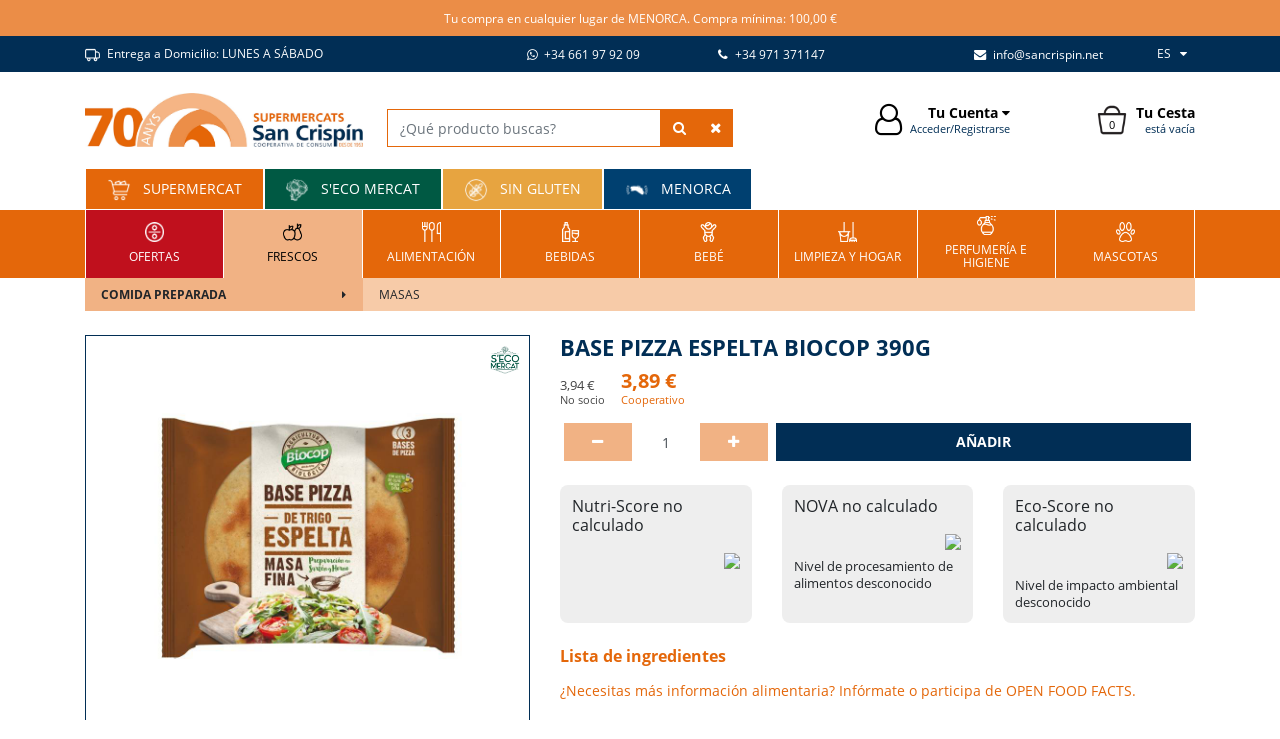

--- FILE ---
content_type: text/html; charset=utf-8
request_url: https://www.sancrispin.net/es/productos/base-pizza-espelta-biocop-390g/18772
body_size: 53731
content:
<!DOCTYPE html><html lang="es-ES" data-cookiename="SanCrispin02.Prefs"><head><meta charset="utf-8"><meta name="viewport" content="width=device-width, initial-scale=1.0"><link rel="dns-prefetch" href="https://www.google-analytics.com"><link rel="apple-touch-icon" sizes="120x120" href="/favicons/apple-touch-icon.png"><link rel="icon" type="image/png" sizes="32x32" href="/favicons/favicon-32x32.png"><link rel="icon" type="image/png" sizes="16x16" href="/favicons/favicon-16x16.png"><link rel="mask-icon" href="/favicons/safari-pinned-tab.svg" color="#5bbad5"><link rel="shortcut icon" href="/favicons/favicon.ico"><meta name="msapplication-TileColor" content="#da532c"><meta name="msapplication-config" content="/favicons/browserconfig.xml"><meta name="theme-color" content="#012e55"><link rel="canonical" href="https://www.sancrispin.net/es/productos/base-pizza-espelta-biocop-390g/18772"><meta property="og:url" content="https://www.sancrispin.net/es/productos/base-pizza-espelta-biocop-390g/18772"><script id='BikubeCookieConsentSettings' src='/bikube/cookieconsent/configuration'></script><script id='BikubeCookieConsentJs' src='/static/bikube/js/bikube.cookieconsent.js?v=2.66.20.0' data-template='/bikube/cookieconsent/template' data-styles='/bikube/cookieconsent/styles' data-mode='overlay' data-remote='My4xMzUuMjA5LjQz0' data-consent-mode='2'></script><link rel='dns-prefetch' href='https://www.googletagmanager.com/'><script type='text/plain' data-cookieconsent='marketing' src='/static/bikube/js/bikube.analytics.min.js' id='bikube-analytics' data-analytics-4='G-7RHJWH6LL6' data-analytics-ua='UA-45933653-1' data-consent-version='2' data-remote='My4xMzUuMjA5LjQz0'></script><script id='js-consent-mode-v2' data-no-consent='true' data-consent-mode='2'>window.dataLayer=window.dataLayer||[];function gtag(){dataLayer.push(arguments);}gtag('consent','default',{'ad_storage':'denied','ad_user_data':'denied','ad_personalization':'denied','analytics_storage':'denied','personalization_storage':'denied','security_storage':'granted','functionality_storage':'granted','wait_for_update':800});</script><script data-no-consent='true' data-consent-mode='v2'>(function(w,d,s,l,i){w[l]=w[l]||[];w[l].push({'gtm.start':new Date().getTime(),event:'gtm.js'});var f=d.getElementsByTagName(s)[0],j=d.createElement(s),dl=l!='dataLayer'?'&l='+l:'';j.async=true;j.src='https://www.googletagmanager.com/gtm.js?id='+i+dl;f.parentNode.insertBefore(j,f);})(window,document,'script','dataLayer','GTM-W7ZHRC8');</script><script async src='https://www.googletagmanager.com/gtag/js?id=G-7RHJWH6LL6'></script><script data-no-consent='true' data-consent-mode='v2'>gtag('js',new Date());gtag('config','G-7RHJWH6LL6');</script><title>BASE PIZZA ESPELTA BIOCOP 390G | Supermercado en Menorca San Crispin</title><meta property="og:title" content="BASE PIZZA ESPELTA BIOCOP 390G |  Supermercado en Menorca San Crispin"><meta name="keywords" content="supermercado,menorca,alayor,migjorn,gran,ciudadela,mahón"><meta property="og:type" content="article"><link rel="stylesheet" href="/v-e101355e8f9efbab1332ce33a218b8c2/static/web/bundles/site.min.css"><script async src="/v-cb3305e589e2d046e249e73922928549/static/web/bundles/site.min.js?i18nSkip"></script></head><body class="preload" data-localization="es" data-localization-culture="es-ES" data-controller="products" data-action="detail"><header><div class="header-desktop d-none d-xl-block"><div class="top-content"><div class="container text-center"><div class="row backbone align-items-center no-gutters"><div class="col-12"><div class="bikube-content-controls" data-content="contenido_cabecera"></div><p>Tu compra en cualquier lugar de MENORCA. Compra m&iacute;nima: 100,00 &euro;</p></div></div></div></div><div class="top"><div class="container"><div class="row backbone align-items-center no-gutters"><div class="col-12 col-lg-4"><div class="shipment-info"><div class="bikube-content-controls" data-content="info_entrega_domicilio"></div><p><img alt="null" class="media-object" src="/static/uploads/icon-a-domicilio.png" title="icon -a -domicilio"> Entrega a Domicilio: LUNES A S&Aacute;BADO</p></div></div><div class="col-12 col-lg-2 text-right"><a href="https://api.whatsapp.com/send?phone=+34 661 97 92 09" target="_blank"> <span class="fa fa-whatsapp mr-1"></span> +34 661 97 92 09 </a></div><div class="col-12 col-lg-2 text-right"><a href="tel:+34 971 371147" target="_blank"> <span class="fa fa-phone mr-1"></span> +34 971 371147 </a></div><div class="col-12 col-lg-3 text-right"><a href="mailto:info@sancrispin.net" target="_blank"> <span class="fa fa-envelope mr-1"></span> info@sancrispin.net </a></div><div class="col-12 col-lg-1 text-right"><div class="regional-configuration"><form action="/es/bikubeweb/changeregionalconfiguration" method="post" prefix="ajax"><input id="rc1-Action" name="Action" type="hidden" value="Detail"><input id="rc1-Controller" name="Controller" type="hidden" value="Products"><input id="rc1-RouteData" name="RouteData" type="hidden" value="titulo,base-pizza-espelta-biocop-390g;id,18772"><select class="lang-select domify" id="rc1-Language" name="Language"><option selected value="ES">ES</option><option value="CA">CA</option><option value="EN">EN</option><option value="FR">FR</option></select></form></div></div></div></div></div><div class="container"><div class="backbone row no-gutters align-items-center"><div class="col-3 text-center text-lg-left"><a href="/es/inicio" class="logo"><div class="bw-media contain"><img src="/static/web/img/logo-sancrispin-70.jpg"></div></a></div><div class="col-4"><div class="search-products"><form action="/es/productos/buscar" onsubmit="return SanCrispin.Utils.FormSubmission('.search-products')"><div class="row no-gutters ml-4"><div class="col-12"><div class="input-group"><input type="text" class="form-control auto-search" name="search" placeholder="¿Qué producto buscas?" autocomplete="off"> <button class="btn btn-type2"> <span class="fa fa-search"></span> </button> <button class="btn btn-type2 clear-search"> <span class="fa fa-times"></span> </button></div></div></div></form></div></div><div class="col-1"><div class="auto-search loader horizontal"></div></div><div class="col-2 text-center text-lg-right"><div class="open" data-dom=".login-screen"><div class="header-widget"><div class="widget-icon mr-2 fa fa-user-o"></div><div class="widget-description"><span class="widget-title">Tu Cuenta <span class="fa fa-caret-down"></span></span> <span class="widget-text">Acceder/Registrarse</span></div></div></div></div><div class="col-2 text-center text-lg-right"><div class="cart-lite-container"><div class="cart-lite header-widget text-right"><a href="/es/tienda/cesta"><div class="sprite basket widget-icon mr-2 text-center"><span class="quantity">0</span></div><div class="widget-description"><span class="widget-title">Tu Cesta</span> <span class="widget-text">está vacía</span></div></a><div class="details"><div class="items mb-2"></div><div class="row align-items-center"><div class="col-4 mb-2 text-left"><strong>Total:</strong></div><div class="col-4 mb-2 text-center">0</div><div class="col-4 mb-2 text-right"><strong>0,00 €</strong></div><div class="col-12"><a class="btn w-100" href="/es/tienda/cesta"> Ver cesta </a></div></div></div></div></div></div></div><div class="auto-search-container"></div><div class="text-left clearfix"><a class="collection-button" href="/es/inicio"> <span class="sprite inicio"></span> Supermercat </a> <a class="collection-button ecomarket" href="/es/eco-mercat"> <span class="sprite ecomarket"></span> S&#39;Eco Mercat </a> <a class="collection-button glutenfree" href="/es/sin-gluten"> <span class="sprite glutenfree"></span> Sin gluten </a> <a class="collection-button menorca" href="/es/menorca"> <span class="sprite menorca"></span> Menorca </a></div></div><nav class="text-left"><div class="container"><div class="row no-gutters backbone"><div class="col"><a class="menu-item index-offers offers text-center" href="/es/ofertas"><div class="inner"><img src="/static/web/img/Iconos/offers.png"> Ofertas</div></a></div><div class="col"><div class="menu-item category-1097 text-center" data-item="1097"><a class="menu-item-link" href="/es/productos/categoria/frescos/1097"><div class="inner"><div class="bw-media"><img src="/static/uploads/icon-frescos-2.lazy.png" class="w-100" data-pre-format="lazy" data-post-format=""></div>FRESCOS</div></a><div class="submenu"><div class="container"><div class="row no-gutters backbone"><div class="col-3"><div class="submenu-items h-100"><div class="sub-item category-1162 py-2 px-3" data-item="1162"><a href="/es/productos/categoria/carniceria/1162"><div class="row no-gutters"><div class="col-10 text-left">Carnicería</div><div class="col-2 text-right"><span class="fa fa-caret-right"></span></div></div></a><div class="subsubmenu"><div class="container"><div class="row no-gutters backbone"><div class="col-9 offset-3"><div class="subsubmenu-items-container h-100"><div class="row no-gutters align-items-center"><div class="col-12"><div class="sub-sub-item category-1592 py-2 px-3 text-left"><a href="/es/productos/categoria/adobados/1592"> Adobados </a></div></div><div class="col-12"><div class="sub-sub-item category-1593 py-2 px-3 text-left"><a href="/es/productos/categoria/barbacoa/1593"> Barbacoa </a></div></div><div class="col-12"><div class="sub-sub-item category-1598 py-2 px-3 text-left"><a href="/es/productos/categoria/c-picada-y-hamburguesas/1598"> C. picada y hamburguesas </a></div></div><div class="col-12"><div class="sub-sub-item category-1594 py-2 px-3 text-left"><a href="/es/productos/categoria/cerdo/1594"> Cerdo </a></div></div><div class="col-12"><div class="sub-sub-item category-1671 py-2 px-3 text-left"><a href="/es/productos/categoria/cocidos/1671"> Cocidos </a></div></div><div class="col-12"><div class="sub-sub-item category-1595 py-2 px-3 text-left"><a href="/es/productos/categoria/conejo/1595"> Conejo </a></div></div><div class="col-12"><div class="sub-sub-item category-1642 py-2 px-3 text-left"><a href="/es/productos/categoria/cordero/1642"> Cordero </a></div></div><div class="col-12"><div class="sub-sub-item category-1596 py-2 px-3 text-left"><a href="/es/productos/categoria/otros/1596"> Otros </a></div></div><div class="col-12"><div class="sub-sub-item category-1597 py-2 px-3 text-left"><a href="/es/productos/categoria/pavo-y-otras-aves/1597"> Pavo y otras aves </a></div></div><div class="col-12"><div class="sub-sub-item category-1599 py-2 px-3 text-left"><a href="/es/productos/categoria/pollo/1599"> Pollo </a></div></div><div class="col-12"><div class="sub-sub-item category-1600 py-2 px-3 text-left"><a href="/es/productos/categoria/salchichas-y-otros/1600"> Salchichas y otros </a></div></div><div class="col-12"><div class="sub-sub-item category-1601 py-2 px-3 text-left"><a href="/es/productos/categoria/ternera/1601"> Ternera </a></div></div></div></div></div></div></div></div></div><div class="sub-item category-1163 py-2 px-3" data-item="1163"><a href="/es/productos/categoria/charcuteria/1163"><div class="row no-gutters"><div class="col-10 text-left">Charcutería</div><div class="col-2 text-right"><span class="fa fa-caret-right"></span></div></div></a><div class="subsubmenu"><div class="container"><div class="row no-gutters backbone"><div class="col-9 offset-3"><div class="subsubmenu-items-container h-100"><div class="row no-gutters align-items-center"><div class="col-12"><div class="sub-sub-item category-1602 py-2 px-3 text-left"><a href="/es/productos/categoria/curados-y-embutidos/1602"> Curados y embutidos </a></div></div><div class="col-12"><div class="sub-sub-item category-1603 py-2 px-3 text-left"><a href="/es/productos/categoria/fiambres-y-cocidos/1603"> Fiambres y cocidos </a></div></div><div class="col-12"><div class="sub-sub-item category-1604 py-2 px-3 text-left"><a href="/es/productos/categoria/ibericos/1604"> Ibéricos </a></div></div><div class="col-12"><div class="sub-sub-item category-1605 py-2 px-3 text-left"><a href="/es/productos/categoria/membrillo/1605"> Membrillo </a></div></div><div class="col-12"><div class="sub-sub-item category-1606 py-2 px-3 text-left"><a href="/es/productos/categoria/pate-y-foie/1606"> Paté y foie </a></div></div><div class="col-12"><div class="sub-sub-item category-1607 py-2 px-3 text-left"><a href="/es/productos/categoria/salchichas/1607"> Salchichas </a></div></div></div></div></div></div></div></div></div><div class="sub-item category-1114 py-2 px-3" data-item="1114"><a href="/es/productos/categoria/comida-preparada/1114"><div class="row no-gutters"><div class="col-10 text-left">Comida preparada</div><div class="col-2 text-right"><span class="fa fa-caret-right"></span></div></div></a><div class="subsubmenu"><div class="container"><div class="row no-gutters backbone"><div class="col-9 offset-3"><div class="subsubmenu-items-container h-100"><div class="row no-gutters align-items-center"><div class="col-12"><div class="sub-sub-item category-1266 py-2 px-3 text-left"><a href="/es/productos/categoria/arroz-cocinado/1266"> Arroz cocinado </a></div></div><div class="col-12"><div class="sub-sub-item category-1267 py-2 px-3 text-left"><a href="/es/productos/categoria/carne/1267"> Carne </a></div></div><div class="col-12"><div class="sub-sub-item category-1660 py-2 px-3 text-left"><a href="/es/productos/categoria/comida-china/1660"> Comida china </a></div></div><div class="col-12"><div class="sub-sub-item category-1268 py-2 px-3 text-left"><a href="/es/productos/categoria/comida-vegetariana/1268"> Comida vegetariana </a></div></div><div class="col-12"><div class="sub-sub-item category-1269 py-2 px-3 text-left"><a href="/es/productos/categoria/croquetas-rellenos-y-aperitivos/1269"> Croquetas, rellenos y aperitivos </a></div></div><div class="col-12"><div class="sub-sub-item category-1270 py-2 px-3 text-left"><a href="/es/productos/categoria/ensalada-y-ensaladilla-tarrina/1270"> Ensalada y ensaladilla tarrina </a></div></div><div class="col-12"><div class="sub-sub-item category-1271 py-2 px-3 text-left"><a href="/es/productos/categoria/gazpacho-y-salmorejo/1271"> Gazpacho y salmorejo </a></div></div><div class="col-12"><div class="sub-sub-item category-1272 py-2 px-3 text-left"><a href="/es/productos/categoria/masas/1272"> Masas </a></div></div><div class="col-12"><div class="sub-sub-item category-1273 py-2 px-3 text-left"><a href="/es/productos/categoria/pasta-cocinada/1273"> Pasta cocinada </a></div></div><div class="col-12"><div class="sub-sub-item category-1274 py-2 px-3 text-left"><a href="/es/productos/categoria/pasta-fresca/1274"> Pasta fresca </a></div></div><div class="col-12"><div class="sub-sub-item category-1275 py-2 px-3 text-left"><a href="/es/productos/categoria/pescado/1275"> Pescado </a></div></div><div class="col-12"><div class="sub-sub-item category-1276 py-2 px-3 text-left"><a href="/es/productos/categoria/pizza/1276"> Pizza </a></div></div><div class="col-12"><div class="sub-sub-item category-1277 py-2 px-3 text-left"><a href="/es/productos/categoria/salsas-y-condimentos/1277"> Salsas y condimentos </a></div></div><div class="col-12"><div class="sub-sub-item category-1278 py-2 px-3 text-left"><a href="/es/productos/categoria/tortilla/1278"> Tortilla </a></div></div><div class="col-12"><div class="sub-sub-item category-1647 py-2 px-3 text-left"><a href="/es/productos/categoria/verdura/1647"> Verdura </a></div></div><div class="col-12"><div class="sub-sub-item category-1279 py-2 px-3 text-left"><a href="/es/productos/categoria/verduras-y-legumbre/1279"> Verduras y legumbre </a></div></div></div></div></div></div></div></div></div><div class="sub-item category-1129 py-2 px-3" data-item="1129"><a href="/es/productos/categoria/frutas/1129"><div class="row no-gutters"><div class="col-10 text-left">Frutas</div><div class="col-2 text-right"><span class="fa fa-caret-right"></span></div></div></a><div class="subsubmenu"><div class="container"><div class="row no-gutters backbone"><div class="col-9 offset-3"><div class="subsubmenu-items-container h-100"><div class="row no-gutters align-items-center"><div class="col-12"><div class="sub-sub-item category-1358 py-2 px-3 text-left"><a href="/es/productos/categoria/citricos/1358"> Cítricos </a></div></div><div class="col-12"><div class="sub-sub-item category-1589 py-2 px-3 text-left"><a href="/es/productos/categoria/ecologicas-fruta/1589"> Ecológicas fruta </a></div></div><div class="col-12"><div class="sub-sub-item category-1359 py-2 px-3 text-left"><a href="/es/productos/categoria/fresas-y-frutas-del-bosque/1359"> Fresas y frutas del bosque </a></div></div><div class="col-12"><div class="sub-sub-item category-1360 py-2 px-3 text-left"><a href="/es/productos/categoria/frutas-de-hueso/1360"> Frutas de hueso </a></div></div><div class="col-12"><div class="sub-sub-item category-1361 py-2 px-3 text-left"><a href="/es/productos/categoria/manzanas-y-peras/1361"> Manzanas y peras </a></div></div><div class="col-12"><div class="sub-sub-item category-1362 py-2 px-3 text-left"><a href="/es/productos/categoria/melones-y-sandias/1362"> Melones y sandías </a></div></div><div class="col-12"><div class="sub-sub-item category-1363 py-2 px-3 text-left"><a href="/es/productos/categoria/otras-frutas/1363"> Otras frutas </a></div></div><div class="col-12"><div class="sub-sub-item category-1364 py-2 px-3 text-left"><a href="/es/productos/categoria/otras-frutas-tropicales/1364"> Otras frutas tropicales </a></div></div><div class="col-12"><div class="sub-sub-item category-1365 py-2 px-3 text-left"><a href="/es/productos/categoria/pina-aguacate-mango-y-papaya/1365"> Piña, aguacate, mango y papaya </a></div></div><div class="col-12"><div class="sub-sub-item category-1366 py-2 px-3 text-left"><a href="/es/productos/categoria/platanos-y-kiwis/1366"> Plátanos y kiwis </a></div></div><div class="col-12"><div class="sub-sub-item category-1367 py-2 px-3 text-left"><a href="/es/productos/categoria/uvas/1367"> Uvas </a></div></div></div></div></div></div></div></div></div><div class="sub-item category-1130 py-2 px-3" data-item="1130"><a href="/es/productos/categoria/frutos-secos/1130"><div class="row no-gutters"><div class="col-10 text-left">Frutos secos</div><div class="col-2 text-right"><span class="fa fa-caret-right"></span></div></div></a><div class="subsubmenu"><div class="container"><div class="row no-gutters backbone"><div class="col-9 offset-3"><div class="subsubmenu-items-container h-100"><div class="row no-gutters align-items-center"><div class="col-12"><div class="sub-sub-item category-1368 py-2 px-3 text-left"><a href="/es/productos/categoria/a-granel/1368"> A granel </a></div></div><div class="col-12"><div class="sub-sub-item category-1548 py-2 px-3 text-left"><a href="/es/productos/categoria/almendras-y-avellanas/1548"> Almendras y avellanas </a></div></div><div class="col-12"><div class="sub-sub-item category-1549 py-2 px-3 text-left"><a href="/es/productos/categoria/cacahuete/1549"> Cacahuete </a></div></div><div class="col-12"><div class="sub-sub-item category-1550 py-2 px-3 text-left"><a href="/es/productos/categoria/cocktail-frutos-secos/1550"> Cocktail frutos secos </a></div></div><div class="col-12"><div class="sub-sub-item category-1551 py-2 px-3 text-left"><a href="/es/productos/categoria/frutas-desecadas/1551"> Frutas desecadas </a></div></div><div class="col-12"><div class="sub-sub-item category-1552 py-2 px-3 text-left"><a href="/es/productos/categoria/maiz/1552"> Maíz </a></div></div><div class="col-12"><div class="sub-sub-item category-1553 py-2 px-3 text-left"><a href="/es/productos/categoria/otros-frutos-secos/1553"> Otros frutos secos </a></div></div><div class="col-12"><div class="sub-sub-item category-1554 py-2 px-3 text-left"><a href="/es/productos/categoria/pipas/1554"> Pipas </a></div></div><div class="col-12"><div class="sub-sub-item category-1555 py-2 px-3 text-left"><a href="/es/productos/categoria/pistachos-y-anacardos/1555"> Pistachos y anacardos </a></div></div><div class="col-12"><div class="sub-sub-item category-1369 py-2 px-3 text-left"><a href="/es/productos/categoria/varios/1369"> Varios </a></div></div></div></div></div></div></div></div></div><div class="sub-item category-1166 py-2 px-3" data-item="1166"><a href="/es/productos/categoria/lacteos-y-huevos/1166"><div class="row no-gutters"><div class="col-10 text-left">Lácteos y huevos</div><div class="col-2 text-right"><span class="fa fa-caret-right"></span></div></div></a><div class="subsubmenu"><div class="container"><div class="row no-gutters backbone"><div class="col-9 offset-3"><div class="subsubmenu-items-container h-100"><div class="row no-gutters align-items-center"><div class="col-12"><div class="sub-sub-item category-1631 py-2 px-3 text-left"><a href="/es/productos/categoria/batidos-y-lactozumos/1631"> Batidos y lactozumos </a></div></div><div class="col-12"><div class="sub-sub-item category-1632 py-2 px-3 text-left"><a href="/es/productos/categoria/huevos/1632"> Huevos </a></div></div><div class="col-12"><div class="sub-sub-item category-1633 py-2 px-3 text-left"><a href="/es/productos/categoria/leche/1633"> Leche </a></div></div><div class="col-12"><div class="sub-sub-item category-1634 py-2 px-3 text-left"><a href="/es/productos/categoria/mantequilla-y-margarina/1634"> Mantequilla y margarina </a></div></div><div class="col-12"><div class="sub-sub-item category-1635 py-2 px-3 text-left"><a href="/es/productos/categoria/nata-y-cremas/1635"> Nata y cremas </a></div></div><div class="col-12"><div class="sub-sub-item category-1636 py-2 px-3 text-left"><a href="/es/productos/categoria/postre/1636"> Postre </a></div></div><div class="col-12"><div class="sub-sub-item category-1637 py-2 px-3 text-left"><a href="/es/productos/categoria/yogur/1637"> Yogur </a></div></div></div></div></div></div></div></div></div><div class="sub-item category-1140 py-2 px-3" data-item="1140"><a href="/es/productos/categoria/panaderia-y-pasteleria/1140"><div class="row no-gutters"><div class="col-10 text-left">Panadería y pastelería</div><div class="col-2 text-right"><span class="fa fa-caret-right"></span></div></div></a><div class="subsubmenu"><div class="container"><div class="row no-gutters backbone"><div class="col-9 offset-3"><div class="subsubmenu-items-container h-100"><div class="row no-gutters align-items-center"><div class="col-12"><div class="sub-sub-item category-1440 py-2 px-3 text-left"><a href="/es/productos/categoria/bolleria-dulce/1440"> Bollería dulce </a></div></div><div class="col-12"><div class="sub-sub-item category-1441 py-2 px-3 text-left"><a href="/es/productos/categoria/levadura/1441"> Levadura </a></div></div><div class="col-12"><div class="sub-sub-item category-1442 py-2 px-3 text-left"><a href="/es/productos/categoria/panaderia/1442"> Panadería </a></div></div><div class="col-12"><div class="sub-sub-item category-1443 py-2 px-3 text-left"><a href="/es/productos/categoria/pasteleria/1443"> Pastelería </a></div></div><div class="col-12"><div class="sub-sub-item category-1444 py-2 px-3 text-left"><a href="/es/productos/categoria/productos-de-menorca/1444"> Productos de Menorca </a></div></div><div class="col-12"><div class="sub-sub-item category-1445 py-2 px-3 text-left"><a href="/es/productos/categoria/productos-por-encargo/1445"> Productos por encargo </a></div></div><div class="col-12"><div class="sub-sub-item category-1446 py-2 px-3 text-left"><a href="/es/productos/categoria/productos-salados/1446"> Productos salados </a></div></div></div></div></div></div></div></div></div><div class="sub-item category-1167 py-2 px-3" data-item="1167"><a href="/es/productos/categoria/pescado/1167"><div class="row no-gutters"><div class="col-10 text-left">Pescado</div><div class="col-2 text-right"><span class="fa fa-caret-right"></span></div></div></a><div class="subsubmenu"><div class="container"><div class="row no-gutters backbone"><div class="col-9 offset-3"><div class="subsubmenu-items-container h-100"><div class="row no-gutters align-items-center"><div class="col-12"><div class="sub-sub-item category-1638 py-2 px-3 text-left"><a href="/es/productos/categoria/pescados-ahumados/1638"> Pescados ahumados </a></div></div><div class="col-12"><div class="sub-sub-item category-1639 py-2 px-3 text-left"><a href="/es/productos/categoria/pescados-frescos/1639"> Pescados frescos </a></div></div></div></div></div></div></div></div></div><div class="sub-item category-1161 py-2 px-3" data-item="1161"><a href="/es/productos/categoria/plantas/1161"><div class="row no-gutters"><div class="col-10 text-left">Plantas</div><div class="col-2 text-right"><span class="fa fa-caret-right"></span></div></div></a><div class="subsubmenu"><div class="container"><div class="row no-gutters backbone"><div class="col-9 offset-3"><div class="subsubmenu-items-container h-100"><div class="row no-gutters align-items-center"><div class="col-12"><div class="sub-sub-item category-1591 py-2 px-3 text-left"><a href="/es/productos/categoria/plantas/1591"> Plantas </a></div></div></div></div></div></div></div></div></div><div class="sub-item category-1107 py-2 px-3" data-item="1107"><a href="/es/productos/categoria/queso/1107"><div class="row no-gutters"><div class="col-10 text-left">Queso</div><div class="col-2 text-right"><span class="fa fa-caret-right"></span></div></div></a><div class="subsubmenu"><div class="container"><div class="row no-gutters backbone"><div class="col-9 offset-3"><div class="subsubmenu-items-container h-100"><div class="row no-gutters align-items-center"><div class="col-12"><div class="sub-sub-item category-1204 py-2 px-3 text-left"><a href="/es/productos/categoria/azul-roquefort/1204"> Azul, roquefort </a></div></div><div class="col-12"><div class="sub-sub-item category-1205 py-2 px-3 text-left"><a href="/es/productos/categoria/brie-camembert/1205"> Brie, camembert </a></div></div><div class="col-12"><div class="sub-sub-item category-1206 py-2 px-3 text-left"><a href="/es/productos/categoria/curado-viejo/1206"> Curado, viejo </a></div></div><div class="col-12"><div class="sub-sub-item category-1207 py-2 px-3 text-left"><a href="/es/productos/categoria/fresco/1207"> Fresco </a></div></div><div class="col-12"><div class="sub-sub-item category-1208 py-2 px-3 text-left"><a href="/es/productos/categoria/infantiles-y-quesitos-porciones/1208"> Infantiles y quesitos porciones </a></div></div><div class="col-12"><div class="sub-sub-item category-1209 py-2 px-3 text-left"><a href="/es/productos/categoria/lonchas-nacional-e-importacion/1209"> Lonchas nacional e importación </a></div></div><div class="col-12"><div class="sub-sub-item category-1210 py-2 px-3 text-left"><a href="/es/productos/categoria/otros-importacion/1210"> Otros importación </a></div></div><div class="col-12"><div class="sub-sub-item category-1211 py-2 px-3 text-left"><a href="/es/productos/categoria/queso-cabra-y-oveja/1211"> Queso cabra y oveja </a></div></div><div class="col-12"><div class="sub-sub-item category-1670 py-2 px-3 text-left"><a href="/es/productos/categoria/quesos-gourmet/1670"> Quesos GOURMET </a></div></div><div class="col-12"><div class="sub-sub-item category-1212 py-2 px-3 text-left"><a href="/es/productos/categoria/rallado/1212"> Rallado </a></div></div><div class="col-12"><div class="sub-sub-item category-1213 py-2 px-3 text-left"><a href="/es/productos/categoria/salud/1213"> Salud </a></div></div><div class="col-12"><div class="sub-sub-item category-1214 py-2 px-3 text-left"><a href="/es/productos/categoria/semicurado/1214"> Semicurado </a></div></div><div class="col-12"><div class="sub-sub-item category-1215 py-2 px-3 text-left"><a href="/es/productos/categoria/tablas-tartas-y-otros/1215"> Tablas, tartas y otros </a></div></div><div class="col-12"><div class="sub-sub-item category-1216 py-2 px-3 text-left"><a href="/es/productos/categoria/tarrina/1216"> Tarrina </a></div></div><div class="col-12"><div class="sub-sub-item category-1217 py-2 px-3 text-left"><a href="/es/productos/categoria/tierno/1217"> Tierno </a></div></div><div class="col-12"><div class="sub-sub-item category-1218 py-2 px-3 text-left"><a href="/es/productos/categoria/tipo-holanda/1218"> Tipo Holanda </a></div></div></div></div></div></div></div></div></div><div class="sub-item category-1131 py-2 px-3" data-item="1131"><a href="/es/productos/categoria/verduras-y-hortalizas/1131"><div class="row no-gutters"><div class="col-10 text-left">Verduras y hortalizas</div><div class="col-2 text-right"><span class="fa fa-caret-right"></span></div></div></a><div class="subsubmenu"><div class="container"><div class="row no-gutters backbone"><div class="col-9 offset-3"><div class="subsubmenu-items-container h-100"><div class="row no-gutters align-items-center"><div class="col-12"><div class="sub-sub-item category-1370 py-2 px-3 text-left"><a href="/es/productos/categoria/acelgas-y-espinacas/1370"> Acelgas y espinacas </a></div></div><div class="col-12"><div class="sub-sub-item category-1371 py-2 px-3 text-left"><a href="/es/productos/categoria/ajo-y-cebolla/1371"> Ajo y cebolla </a></div></div><div class="col-12"><div class="sub-sub-item category-1372 py-2 px-3 text-left"><a href="/es/productos/categoria/calabaza-calabacin-y-berenjena/1372"> Calabaza, calabacín y berenjena </a></div></div><div class="col-12"><div class="sub-sub-item category-1590 py-2 px-3 text-left"><a href="/es/productos/categoria/ecologicas/1590"> Ecológicas </a></div></div><div class="col-12"><div class="sub-sub-item category-1373 py-2 px-3 text-left"><a href="/es/productos/categoria/ensaladas-listas-para-consumir/1373"> Ensaladas listas para consumir </a></div></div><div class="col-12"><div class="sub-sub-item category-1374 py-2 px-3 text-left"><a href="/es/productos/categoria/hierbas-y-especias/1374"> Hierbas y especias </a></div></div><div class="col-12"><div class="sub-sub-item category-1375 py-2 px-3 text-left"><a href="/es/productos/categoria/hongos/1375"> Hongos </a></div></div><div class="col-12"><div class="sub-sub-item category-1376 py-2 px-3 text-left"><a href="/es/productos/categoria/judias-y-repollos/1376"> Judías y repollos </a></div></div><div class="col-12"><div class="sub-sub-item category-1377 py-2 px-3 text-left"><a href="/es/productos/categoria/lechuga-y-varios-ensalada/1377"> Lechuga y varios ensalada </a></div></div><div class="col-12"><div class="sub-sub-item category-1378 py-2 px-3 text-left"><a href="/es/productos/categoria/otras-hortalizas/1378"> Otras hortalizas </a></div></div><div class="col-12"><div class="sub-sub-item category-1379 py-2 px-3 text-left"><a href="/es/productos/categoria/patatas-zanahorias-y-puerros/1379"> Patatas, zanahorias y puerros </a></div></div><div class="col-12"><div class="sub-sub-item category-1380 py-2 px-3 text-left"><a href="/es/productos/categoria/pimientos/1380"> Pimientos </a></div></div><div class="col-12"><div class="sub-sub-item category-1381 py-2 px-3 text-left"><a href="/es/productos/categoria/tomates/1381"> Tomates </a></div></div></div></div></div></div></div></div></div></div></div><div class="col-9"><div class="submenu-subitems h-100" style="background-image:url(/static/uploads/icon-frescos-2.png)"></div></div></div></div></div></div></div><div class="col"><div class="menu-item category-1098 text-center" data-item="1098"><a class="menu-item-link" href="/es/productos/categoria/alimentacion/1098"><div class="inner"><div class="bw-media"><img src="/static/uploads/icon-alimentacion-2.lazy.png" class="w-100" data-pre-format="lazy" data-post-format=""></div>ALIMENTACIÓN</div></a><div class="submenu"><div class="container"><div class="row no-gutters backbone"><div class="col-3"><div class="submenu-items h-100"><div class="sub-item category-1108 py-2 px-3" data-item="1108"><a href="/es/productos/categoria/aceite-vinagre-y-sal/1108"><div class="row no-gutters"><div class="col-10 text-left">Aceite, vinagre y sal</div><div class="col-2 text-right"><span class="fa fa-caret-right"></span></div></div></a><div class="subsubmenu"><div class="container"><div class="row no-gutters backbone"><div class="col-9 offset-3"><div class="subsubmenu-items-container h-100"><div class="row no-gutters align-items-center"><div class="col-12"><div class="sub-sub-item category-1219 py-2 px-3 text-left"><a href="/es/productos/categoria/aceite-de-1-litro-o-mas/1219"> Aceite de 1 litro o más </a></div></div><div class="col-12"><div class="sub-sub-item category-1220 py-2 px-3 text-left"><a href="/es/productos/categoria/aceite-de-oliva-intenso-08/1220"> Aceite de oliva intenso 0,8º </a></div></div><div class="col-12"><div class="sub-sub-item category-1221 py-2 px-3 text-left"><a href="/es/productos/categoria/aceite-de-oliva-menos-de-1-lts/1221"> Aceite de oliva menos de 1 lts </a></div></div><div class="col-12"><div class="sub-sub-item category-1222 py-2 px-3 text-left"><a href="/es/productos/categoria/aceite-de-oliva-suave-04/1222"> Aceite de oliva suave 0,4º </a></div></div><div class="col-12"><div class="sub-sub-item category-1223 py-2 px-3 text-left"><a href="/es/productos/categoria/aceite-girasol/1223"> Aceite girasol </a></div></div><div class="col-12"><div class="sub-sub-item category-1224 py-2 px-3 text-left"><a href="/es/productos/categoria/otros-aceites/1224"> Otros aceites </a></div></div><div class="col-12"><div class="sub-sub-item category-1225 py-2 px-3 text-left"><a href="/es/productos/categoria/sal/1225"> Sal </a></div></div><div class="col-12"><div class="sub-sub-item category-1226 py-2 px-3 text-left"><a href="/es/productos/categoria/vinagres/1226"> Vinagres </a></div></div><div class="col-12"><div class="sub-sub-item category-1227 py-2 px-3 text-left"><a href="/es/productos/categoria/vinagres-especiales/1227"> Vinagres especiales </a></div></div></div></div></div></div></div></div></div><div class="sub-item category-1153 py-2 px-3" data-item="1153"><a href="/es/productos/categoria/aperitivos-y-aceitunas/1153"><div class="row no-gutters"><div class="col-10 text-left">Aperitivos y aceitunas</div><div class="col-2 text-right"><span class="fa fa-caret-right"></span></div></div></a><div class="subsubmenu"><div class="container"><div class="row no-gutters backbone"><div class="col-9 offset-3"><div class="subsubmenu-items-container h-100"><div class="row no-gutters align-items-center"><div class="col-12"><div class="sub-sub-item category-1518 py-2 px-3 text-left"><a href="/es/productos/categoria/aceitunas-especiales/1518"> Aceitunas especiales </a></div></div><div class="col-12"><div class="sub-sub-item category-1519 py-2 px-3 text-left"><a href="/es/productos/categoria/aceitunas-negras/1519"> Aceitunas negras </a></div></div><div class="col-12"><div class="sub-sub-item category-1520 py-2 px-3 text-left"><a href="/es/productos/categoria/aceitunas-rellenas/1520"> Aceitunas rellenas </a></div></div><div class="col-12"><div class="sub-sub-item category-1521 py-2 px-3 text-left"><a href="/es/productos/categoria/aceitunas-verdes/1521"> Aceitunas verdes </a></div></div><div class="col-12"><div class="sub-sub-item category-1522 py-2 px-3 text-left"><a href="/es/productos/categoria/banderillas-y-cocktail/1522"> Banderillas y cocktail </a></div></div><div class="col-12"><div class="sub-sub-item category-1523 py-2 px-3 text-left"><a href="/es/productos/categoria/guindillas-y-otros/1523"> Guindillas y otros </a></div></div><div class="col-12"><div class="sub-sub-item category-1524 py-2 px-3 text-left"><a href="/es/productos/categoria/pepinillos-y-cebolletas/1524"> Pepinillos y cebolletas </a></div></div></div></div></div></div></div></div></div><div class="sub-item category-1109 py-2 px-3" data-item="1109"><a href="/es/productos/categoria/azucar-y-reposteria/1109"><div class="row no-gutters"><div class="col-10 text-left">Azúcar y repostería</div><div class="col-2 text-right"><span class="fa fa-caret-right"></span></div></div></a><div class="subsubmenu"><div class="container"><div class="row no-gutters backbone"><div class="col-9 offset-3"><div class="subsubmenu-items-container h-100"><div class="row no-gutters align-items-center"><div class="col-12"><div class="sub-sub-item category-1228 py-2 px-3 text-left"><a href="/es/productos/categoria/azucar/1228"> Azúcar </a></div></div><div class="col-12"><div class="sub-sub-item category-1229 py-2 px-3 text-left"><a href="/es/productos/categoria/complementos-para-postres/1229"> Complementos para postres </a></div></div><div class="col-12"><div class="sub-sub-item category-1230 py-2 px-3 text-left"><a href="/es/productos/categoria/edulcorante/1230"> Edulcorante </a></div></div><div class="col-12"><div class="sub-sub-item category-1231 py-2 px-3 text-left"><a href="/es/productos/categoria/flan-natillas-y-otros/1231"> Flan, natillas y otros </a></div></div><div class="col-12"><div class="sub-sub-item category-1232 py-2 px-3 text-left"><a href="/es/productos/categoria/gelatinas/1232"> Gelatinas </a></div></div><div class="col-12"><div class="sub-sub-item category-1233 py-2 px-3 text-left"><a href="/es/productos/categoria/levadura/1233"> Levadura </a></div></div><div class="col-12"><div class="sub-sub-item category-1234 py-2 px-3 text-left"><a href="/es/productos/categoria/pasteles-y-mouses/1234"> Pasteles y mouses </a></div></div><div class="col-12"><div class="sub-sub-item category-1235 py-2 px-3 text-left"><a href="/es/productos/categoria/tartas-y-bizcochos/1235"> Tartas y bizcochos </a></div></div></div></div></div></div></div></div></div><div class="sub-item category-1128 py-2 px-3" data-item="1128"><a href="/es/productos/categoria/caramelos/1128"><div class="row no-gutters"><div class="col-10 text-left">Caramelos</div><div class="col-2 text-right"><span class="fa fa-caret-right"></span></div></div></a><div class="subsubmenu"><div class="container"><div class="row no-gutters backbone"><div class="col-9 offset-3"><div class="subsubmenu-items-container h-100"><div class="row no-gutters align-items-center"><div class="col-12"><div class="sub-sub-item category-1357 py-2 px-3 text-left"><a href="/es/productos/categoria/caramelos-a-granel/1357"> Caramelos a granel </a></div></div><div class="col-12"><div class="sub-sub-item category-1542 py-2 px-3 text-left"><a href="/es/productos/categoria/caramelos-balsamicos/1542"> Caramelos balsámicos </a></div></div><div class="col-12"><div class="sub-sub-item category-1543 py-2 px-3 text-left"><a href="/es/productos/categoria/chicles/1543"> Chicles </a></div></div><div class="col-12"><div class="sub-sub-item category-1544 py-2 px-3 text-left"><a href="/es/productos/categoria/gominolas/1544"> Gominolas </a></div></div><div class="col-12"><div class="sub-sub-item category-1545 py-2 px-3 text-left"><a href="/es/productos/categoria/gragea-de-chocolate/1545"> Gragea de chocolate </a></div></div><div class="col-12"><div class="sub-sub-item category-1546 py-2 px-3 text-left"><a href="/es/productos/categoria/otros-caramelos/1546"> Otros caramelos </a></div></div><div class="col-12"><div class="sub-sub-item category-1547 py-2 px-3 text-left"><a href="/es/productos/categoria/regalices-y-otros/1547"> Regalices y otros </a></div></div></div></div></div></div></div></div></div><div class="sub-item category-1154 py-2 px-3" data-item="1154"><a href="/es/productos/categoria/cocina-internacional/1154"><div class="row no-gutters"><div class="col-10 text-left">Cocina internacional</div><div class="col-2 text-right"><span class="fa fa-caret-right"></span></div></div></a><div class="subsubmenu"><div class="container"><div class="row no-gutters backbone"><div class="col-9 offset-3"><div class="subsubmenu-items-container h-100"><div class="row no-gutters align-items-center"><div class="col-12"><div class="sub-sub-item category-1525 py-2 px-3 text-left"><a href="/es/productos/categoria/europea/1525"> Europea </a></div></div><div class="col-12"><div class="sub-sub-item category-1526 py-2 px-3 text-left"><a href="/es/productos/categoria/mejicana/1526"> Mejicana </a></div></div><div class="col-12"><div class="sub-sub-item category-1527 py-2 px-3 text-left"><a href="/es/productos/categoria/oriental/1527"> Oriental </a></div></div><div class="col-12"><div class="sub-sub-item category-1528 py-2 px-3 text-left"><a href="/es/productos/categoria/otros-origenes/1528"> Otros orígenes </a></div></div></div></div></div></div></div></div></div><div class="sub-item category-1164 py-2 px-3" data-item="1164"><a href="/es/productos/categoria/congelados-y-helados/1164"><div class="row no-gutters"><div class="col-10 text-left">Congelados y helados</div><div class="col-2 text-right"><span class="fa fa-caret-right"></span></div></div></a><div class="subsubmenu"><div class="container"><div class="row no-gutters backbone"><div class="col-9 offset-3"><div class="subsubmenu-items-container h-100"><div class="row no-gutters align-items-center"><div class="col-12"><div class="sub-sub-item category-1616 py-2 px-3 text-left"><a href="/es/productos/categoria/granel/1616"> Granel </a></div></div><div class="col-12"><div class="sub-sub-item category-1608 py-2 px-3 text-left"><a href="/es/productos/categoria/helados/1608"> Helados </a></div></div><div class="col-12"><div class="sub-sub-item category-1609 py-2 px-3 text-left"><a href="/es/productos/categoria/mariscos/1609"> Mariscos </a></div></div><div class="col-12"><div class="sub-sub-item category-1610 py-2 px-3 text-left"><a href="/es/productos/categoria/pan-y-reposteria/1610"> Pan y repostería </a></div></div><div class="col-12"><div class="sub-sub-item category-1611 py-2 px-3 text-left"><a href="/es/productos/categoria/pescados/1611"> Pescados </a></div></div><div class="col-12"><div class="sub-sub-item category-1612 py-2 px-3 text-left"><a href="/es/productos/categoria/pizzas/1612"> Pizzas </a></div></div><div class="col-12"><div class="sub-sub-item category-1613 py-2 px-3 text-left"><a href="/es/productos/categoria/precocinados/1613"> Precocinados </a></div></div><div class="col-12"><div class="sub-sub-item category-1614 py-2 px-3 text-left"><a href="/es/productos/categoria/salteados/1614"> Salteados </a></div></div><div class="col-12"><div class="sub-sub-item category-1615 py-2 px-3 text-left"><a href="/es/productos/categoria/verduras-y-hortalizas/1615"> Verduras y hortalizas </a></div></div></div></div></div></div></div></div></div><div class="sub-item category-1155 py-2 px-3" data-item="1155"><a href="/es/productos/categoria/conservas-frutas/1155"><div class="row no-gutters"><div class="col-10 text-left">Conservas frutas</div><div class="col-2 text-right"><span class="fa fa-caret-right"></span></div></div></a><div class="subsubmenu"><div class="container"><div class="row no-gutters backbone"><div class="col-9 offset-3"><div class="subsubmenu-items-container h-100"><div class="row no-gutters align-items-center"><div class="col-12"><div class="sub-sub-item category-1529 py-2 px-3 text-left"><a href="/es/productos/categoria/melocoton/1529"> Melocotón </a></div></div><div class="col-12"><div class="sub-sub-item category-1530 py-2 px-3 text-left"><a href="/es/productos/categoria/otros/1530"> Otros </a></div></div><div class="col-12"><div class="sub-sub-item category-1531 py-2 px-3 text-left"><a href="/es/productos/categoria/pina/1531"> Piña </a></div></div></div></div></div></div></div></div></div><div class="sub-item category-1156 py-2 px-3" data-item="1156"><a href="/es/productos/categoria/conservas-pescado/1156"><div class="row no-gutters"><div class="col-10 text-left">Conservas pescado</div><div class="col-2 text-right"><span class="fa fa-caret-right"></span></div></div></a><div class="subsubmenu"><div class="container"><div class="row no-gutters backbone"><div class="col-9 offset-3"><div class="subsubmenu-items-container h-100"><div class="row no-gutters align-items-center"><div class="col-12"><div class="sub-sub-item category-1541 py-2 px-3 text-left"><a href="/es/productos/categoria/anchoas-y-boquerones/1541"> Anchoas y boquerones </a></div></div><div class="col-12"><div class="sub-sub-item category-1532 py-2 px-3 text-left"><a href="/es/productos/categoria/atun-y-bonito/1532"> Atún y bonito </a></div></div><div class="col-12"><div class="sub-sub-item category-1533 py-2 px-3 text-left"><a href="/es/productos/categoria/caballa/1533"> Caballa </a></div></div><div class="col-12"><div class="sub-sub-item category-1534 py-2 px-3 text-left"><a href="/es/productos/categoria/calamar-pulpo-y-chipiron/1534"> Calamar, pulpo y chipirón </a></div></div><div class="col-12"><div class="sub-sub-item category-1535 py-2 px-3 text-left"><a href="/es/productos/categoria/mejillon/1535"> Mejillón </a></div></div><div class="col-12"><div class="sub-sub-item category-1536 py-2 px-3 text-left"><a href="/es/productos/categoria/moluscos/1536"> Moluscos </a></div></div><div class="col-12"><div class="sub-sub-item category-1537 py-2 px-3 text-left"><a href="/es/productos/categoria/otros/1537"> Otros </a></div></div><div class="col-12"><div class="sub-sub-item category-1538 py-2 px-3 text-left"><a href="/es/productos/categoria/otros-atun-y-bonito/1538"> Otros atún y bonito </a></div></div><div class="col-12"><div class="sub-sub-item category-1539 py-2 px-3 text-left"><a href="/es/productos/categoria/sardinas-y-sardinillas/1539"> Sardinas y sardinillas </a></div></div><div class="col-12"><div class="sub-sub-item category-1540 py-2 px-3 text-left"><a href="/es/productos/categoria/ventresca-atun-y-bonito/1540"> Ventresca atún y bonito </a></div></div></div></div></div></div></div></div></div><div class="sub-item category-1158 py-2 px-3" data-item="1158"><a href="/es/productos/categoria/conservas-vegetales/1158"><div class="row no-gutters"><div class="col-10 text-left">Conservas vegetales</div><div class="col-2 text-right"><span class="fa fa-caret-right"></span></div></div></a><div class="subsubmenu"><div class="container"><div class="row no-gutters backbone"><div class="col-9 offset-3"><div class="subsubmenu-items-container h-100"><div class="row no-gutters align-items-center"><div class="col-12"><div class="sub-sub-item category-1565 py-2 px-3 text-left"><a href="/es/productos/categoria/alcachofa/1565"> Alcachofa </a></div></div><div class="col-12"><div class="sub-sub-item category-1566 py-2 px-3 text-left"><a href="/es/productos/categoria/champinones-y-setas/1566"> Champiñones y setas </a></div></div><div class="col-12"><div class="sub-sub-item category-1567 py-2 px-3 text-left"><a href="/es/productos/categoria/ensaladas-preparadas/1567"> Ensaladas preparadas </a></div></div><div class="col-12"><div class="sub-sub-item category-1640 py-2 px-3 text-left"><a href="/es/productos/categoria/esparragos/1640"> Espárragos </a></div></div><div class="col-12"><div class="sub-sub-item category-1568 py-2 px-3 text-left"><a href="/es/productos/categoria/guisantes/1568"> Guisantes </a></div></div><div class="col-12"><div class="sub-sub-item category-1569 py-2 px-3 text-left"><a href="/es/productos/categoria/macedonia-y-menestra/1569"> Macedonia y menestra </a></div></div><div class="col-12"><div class="sub-sub-item category-1570 py-2 px-3 text-left"><a href="/es/productos/categoria/maiz/1570"> Maíz </a></div></div><div class="col-12"><div class="sub-sub-item category-1571 py-2 px-3 text-left"><a href="/es/productos/categoria/otros-vegetales/1571"> Otros vegetales </a></div></div><div class="col-12"><div class="sub-sub-item category-1572 py-2 px-3 text-left"><a href="/es/productos/categoria/vegetales-ensalada/1572"> Vegetales ensalada </a></div></div><div class="col-12"><div class="sub-sub-item category-1573 py-2 px-3 text-left"><a href="/es/productos/categoria/vegetales-guarnicion/1573"> Vegetales guarnición </a></div></div></div></div></div></div></div></div></div><div class="sub-item category-1165 py-2 px-3" data-item="1165"><a href="/es/productos/categoria/desayuno-y-merienda/1165"><div class="row no-gutters"><div class="col-10 text-left">Desayuno y merienda</div><div class="col-2 text-right"><span class="fa fa-caret-right"></span></div></div></a><div class="subsubmenu"><div class="container"><div class="row no-gutters backbone"><div class="col-9 offset-3"><div class="subsubmenu-items-container h-100"><div class="row no-gutters align-items-center"><div class="col-12"><div class="sub-sub-item category-1617 py-2 px-3 text-left"><a href="/es/productos/categoria/bolleria/1617"> Bollería </a></div></div><div class="col-12"><div class="sub-sub-item category-1618 py-2 px-3 text-left"><a href="/es/productos/categoria/cacao-en-polvo/1618"> Cacao en polvo </a></div></div><div class="col-12"><div class="sub-sub-item category-1619 py-2 px-3 text-left"><a href="/es/productos/categoria/cafe-y-achicoria/1619"> Café y achicoria </a></div></div><div class="col-12"><div class="sub-sub-item category-1620 py-2 px-3 text-left"><a href="/es/productos/categoria/cereales/1620"> Cereales </a></div></div><div class="col-12"><div class="sub-sub-item category-1621 py-2 px-3 text-left"><a href="/es/productos/categoria/chocolates-y-bombones/1621"> Chocolates y bombones </a></div></div><div class="col-12"><div class="sub-sub-item category-1622 py-2 px-3 text-left"><a href="/es/productos/categoria/complementos-alimenticios/1622"> Complementos alimenticios </a></div></div><div class="col-12"><div class="sub-sub-item category-1623 py-2 px-3 text-left"><a href="/es/productos/categoria/crema-de-cacao-y-otras/1623"> Crema de cacao y otras </a></div></div><div class="col-12"><div class="sub-sub-item category-1624 py-2 px-3 text-left"><a href="/es/productos/categoria/galletas/1624"> Galletas </a></div></div><div class="col-12"><div class="sub-sub-item category-1625 py-2 px-3 text-left"><a href="/es/productos/categoria/infusiones/1625"> Infusiones </a></div></div><div class="col-12"><div class="sub-sub-item category-1626 py-2 px-3 text-left"><a href="/es/productos/categoria/merienda-chocolate/1626"> Merienda chocolate </a></div></div><div class="col-12"><div class="sub-sub-item category-1627 py-2 px-3 text-left"><a href="/es/productos/categoria/pan-de-molde-y-tostadas/1627"> Pan de molde y tostadas </a></div></div><div class="col-12"><div class="sub-sub-item category-1628 py-2 px-3 text-left"><a href="/es/productos/categoria/panecillos-y-crackers/1628"> Panecillos y crackers </a></div></div><div class="col-12"><div class="sub-sub-item category-1629 py-2 px-3 text-left"><a href="/es/productos/categoria/sustitutos-comida/1629"> Sustitutos comida </a></div></div><div class="col-12"><div class="sub-sub-item category-1630 py-2 px-3 text-left"><a href="/es/productos/categoria/tortitas/1630"> Tortitas </a></div></div></div></div></div></div></div></div></div><div class="sub-item category-1110 py-2 px-3" data-item="1110"><a href="/es/productos/categoria/harina-y-pan-rallado/1110"><div class="row no-gutters"><div class="col-10 text-left">Harina y pan rallado</div><div class="col-2 text-right"><span class="fa fa-caret-right"></span></div></div></a><div class="subsubmenu"><div class="container"><div class="row no-gutters backbone"><div class="col-9 offset-3"><div class="subsubmenu-items-container h-100"><div class="row no-gutters align-items-center"><div class="col-12"><div class="sub-sub-item category-1236 py-2 px-3 text-left"><a href="/es/productos/categoria/harina/1236"> Harina </a></div></div><div class="col-12"><div class="sub-sub-item category-1237 py-2 px-3 text-left"><a href="/es/productos/categoria/pan-rallado/1237"> Pan rallado </a></div></div></div></div></div></div></div></div></div><div class="sub-item category-1111 py-2 px-3" data-item="1111"><a href="/es/productos/categoria/legumbres-arroz-y-pasta/1111"><div class="row no-gutters"><div class="col-10 text-left">Legumbres, arroz y pasta</div><div class="col-2 text-right"><span class="fa fa-caret-right"></span></div></div></a><div class="subsubmenu"><div class="container"><div class="row no-gutters backbone"><div class="col-9 offset-3"><div class="subsubmenu-items-container h-100"><div class="row no-gutters align-items-center"><div class="col-12"><div class="sub-sub-item category-1238 py-2 px-3 text-left"><a href="/es/productos/categoria/alubias/1238"> Alubias </a></div></div><div class="col-12"><div class="sub-sub-item category-1239 py-2 px-3 text-left"><a href="/es/productos/categoria/arroz/1239"> Arroz </a></div></div><div class="col-12"><div class="sub-sub-item category-1240 py-2 px-3 text-left"><a href="/es/productos/categoria/garbanzos--y-lentejas/1240"> Garbanzos y lentejas </a></div></div><div class="col-12"><div class="sub-sub-item category-1241 py-2 px-3 text-left"><a href="/es/productos/categoria/lasana-y-canelones/1241"> Lasaña y canelones </a></div></div><div class="col-12"><div class="sub-sub-item category-1641 py-2 px-3 text-left"><a href="/es/productos/categoria/legumbres-a-granel/1641"> Legumbres a granel </a></div></div><div class="col-12"><div class="sub-sub-item category-1242 py-2 px-3 text-left"><a href="/es/productos/categoria/legumbres-cocidas/1242"> Legumbres cocidas </a></div></div><div class="col-12"><div class="sub-sub-item category-1243 py-2 px-3 text-left"><a href="/es/productos/categoria/macarrones-y-plumas/1243"> Macarrones y plumas </a></div></div><div class="col-12"><div class="sub-sub-item category-1244 py-2 px-3 text-left"><a href="/es/productos/categoria/pasta-para-ensaladas/1244"> Pasta para ensaladas </a></div></div><div class="col-12"><div class="sub-sub-item category-1246 py-2 px-3 text-left"><a href="/es/productos/categoria/spaguettis-tallarines-y-nidos/1246"> Spaguettis, tallarines y nidos </a></div></div><div class="col-12"><div class="sub-sub-item category-1247 py-2 px-3 text-left"><a href="/es/productos/categoria/tortellinis-raviolis-y-otras/1247"> Tortellinis, raviolis y otras </a></div></div></div></div></div></div></div></div></div><div class="sub-item category-1112 py-2 px-3" data-item="1112"><a href="/es/productos/categoria/mayonesa-salsa-y-especias/1112"><div class="row no-gutters"><div class="col-10 text-left">Mayonesa, salsa y especias</div><div class="col-2 text-right"><span class="fa fa-caret-right"></span></div></div></a><div class="subsubmenu"><div class="container"><div class="row no-gutters backbone"><div class="col-9 offset-3"><div class="subsubmenu-items-container h-100"><div class="row no-gutters align-items-center"><div class="col-12"><div class="sub-sub-item category-1248 py-2 px-3 text-left"><a href="/es/productos/categoria/ajos-pimienta-y-pimenton/1248"> Ajos, pimienta y pimentón </a></div></div><div class="col-12"><div class="sub-sub-item category-1249 py-2 px-3 text-left"><a href="/es/productos/categoria/especias/1249"> Especias </a></div></div><div class="col-12"><div class="sub-sub-item category-1250 py-2 px-3 text-left"><a href="/es/productos/categoria/hierbas/1250"> Hierbas </a></div></div><div class="col-12"><div class="sub-sub-item category-1251 py-2 px-3 text-left"><a href="/es/productos/categoria/ketchup-y-mostaza/1251"> Ketchup y mostaza </a></div></div><div class="col-12"><div class="sub-sub-item category-1252 py-2 px-3 text-left"><a href="/es/productos/categoria/mayonesa/1252"> Mayonesa </a></div></div><div class="col-12"><div class="sub-sub-item category-1253 py-2 px-3 text-left"><a href="/es/productos/categoria/otras-salsas-frias/1253"> Otras salsas frías </a></div></div><div class="col-12"><div class="sub-sub-item category-1254 py-2 px-3 text-left"><a href="/es/productos/categoria/salsa-rosa-brava-y-barbacoa/1254"> Salsa rosa, brava y barbacoa </a></div></div><div class="col-12"><div class="sub-sub-item category-1255 py-2 px-3 text-left"><a href="/es/productos/categoria/salsas-calientes/1255"> Salsas calientes </a></div></div><div class="col-12"><div class="sub-sub-item category-1256 py-2 px-3 text-left"><a href="/es/productos/categoria/sazonadores/1256"> Sazonadores </a></div></div><div class="col-12"><div class="sub-sub-item category-1257 py-2 px-3 text-left"><a href="/es/productos/categoria/soja-picantes-y-otras/1257"> Soja, picantes y otras </a></div></div></div></div></div></div></div></div></div><div class="sub-item category-1157 py-2 px-3" data-item="1157"><a href="/es/productos/categoria/miel-y-mermelada/1157"><div class="row no-gutters"><div class="col-10 text-left">Miel y mermelada</div><div class="col-2 text-right"><span class="fa fa-caret-right"></span></div></div></a><div class="subsubmenu"><div class="container"><div class="row no-gutters backbone"><div class="col-9 offset-3"><div class="subsubmenu-items-container h-100"><div class="row no-gutters align-items-center"><div class="col-12"><div class="sub-sub-item category-1558 py-2 px-3 text-left"><a href="/es/productos/categoria/mermeladas-dieteticas/1558"> Mermeladas dietéticas </a></div></div><div class="col-12"><div class="sub-sub-item category-1556 py-2 px-3 text-left"><a href="/es/productos/categoria/mermeladas-fresa-y-ciruela/1556"> Mermeladas fresa y ciruela </a></div></div><div class="col-12"><div class="sub-sub-item category-1557 py-2 px-3 text-left"><a href="/es/productos/categoria/mermeladas-melocoton-y-albaricoque/1557"> Mermeladas melocotón y albaricoque </a></div></div><div class="col-12"><div class="sub-sub-item category-1559 py-2 px-3 text-left"><a href="/es/productos/categoria/mermeladas-y-confituras-ligeras/1559"> Mermeladas y confituras ligeras </a></div></div><div class="col-12"><div class="sub-sub-item category-1560 py-2 px-3 text-left"><a href="/es/productos/categoria/mermeladas-y-confituras-porciones/1560"> Mermeladas y confituras porciones </a></div></div><div class="col-12"><div class="sub-sub-item category-1563 py-2 px-3 text-left"><a href="/es/productos/categoria/miel-monoflores/1563"> Miel monoflores </a></div></div><div class="col-12"><div class="sub-sub-item category-1564 py-2 px-3 text-left"><a href="/es/productos/categoria/miel-otras-variedades/1564"> Miel otras variedades </a></div></div><div class="col-12"><div class="sub-sub-item category-1562 py-2 px-3 text-left"><a href="/es/productos/categoria/miel-jalea-y-polen/1562"> Miel, jalea y polen </a></div></div><div class="col-12"><div class="sub-sub-item category-1561 py-2 px-3 text-left"><a href="/es/productos/categoria/otros-sabores/1561"> Otros sabores </a></div></div></div></div></div></div></div></div></div><div class="sub-item category-1159 py-2 px-3" data-item="1159"><a href="/es/productos/categoria/patatas-fritas-y-snacks/1159"><div class="row no-gutters"><div class="col-10 text-left">Patatas fritas y snacks</div><div class="col-2 text-right"><span class="fa fa-caret-right"></span></div></div></a><div class="subsubmenu"><div class="container"><div class="row no-gutters backbone"><div class="col-9 offset-3"><div class="subsubmenu-items-container h-100"><div class="row no-gutters align-items-center"><div class="col-12"><div class="sub-sub-item category-1574 py-2 px-3 text-left"><a href="/es/productos/categoria/galletas-aperitivo/1574"> Galletas aperitivo </a></div></div><div class="col-12"><div class="sub-sub-item category-1575 py-2 px-3 text-left"><a href="/es/productos/categoria/otros-aperitivos-y-snacks/1575"> Otros aperitivos y snacks </a></div></div><div class="col-12"><div class="sub-sub-item category-1576 py-2 px-3 text-left"><a href="/es/productos/categoria/palomitas/1576"> Palomitas </a></div></div><div class="col-12"><div class="sub-sub-item category-1577 py-2 px-3 text-left"><a href="/es/productos/categoria/patatas-fritas-sabores/1577"> Patatas fritas sabores </a></div></div><div class="col-12"><div class="sub-sub-item category-1578 py-2 px-3 text-left"><a href="/es/productos/categoria/patatas-fritas-tradicionales/1578"> Patatas fritas tradicionales </a></div></div><div class="col-12"><div class="sub-sub-item category-1579 py-2 px-3 text-left"><a href="/es/productos/categoria/patatas-ligeras/1579"> Patatas ligeras </a></div></div></div></div></div></div></div></div></div><div class="sub-item category-1113 py-2 px-3" data-item="1113"><a href="/es/productos/categoria/pure-sopa-y-caldo/1113"><div class="row no-gutters"><div class="col-10 text-left">Puré, sopa y caldo</div><div class="col-2 text-right"><span class="fa fa-caret-right"></span></div></div></a><div class="subsubmenu"><div class="container"><div class="row no-gutters backbone"><div class="col-9 offset-3"><div class="subsubmenu-items-container h-100"><div class="row no-gutters align-items-center"><div class="col-12"><div class="sub-sub-item category-1258 py-2 px-3 text-left"><a href="/es/productos/categoria/caldo-en-pastillas/1258"> Caldo en pastillas </a></div></div><div class="col-12"><div class="sub-sub-item category-1259 py-2 px-3 text-left"><a href="/es/productos/categoria/pasta-y-arroz-preparado/1259"> Pasta y arroz preparado </a></div></div><div class="col-12"><div class="sub-sub-item category-1260 py-2 px-3 text-left"><a href="/es/productos/categoria/pure-de-patatas/1260"> Puré de patatas </a></div></div><div class="col-12"><div class="sub-sub-item category-1261 py-2 px-3 text-left"><a href="/es/productos/categoria/pure-y-cremas-brik/1261"> Puré y cremas brik </a></div></div><div class="col-12"><div class="sub-sub-item category-1262 py-2 px-3 text-left"><a href="/es/productos/categoria/pure-y-cremas-de-sobre/1262"> Puré y cremas de sobre </a></div></div><div class="col-12"><div class="sub-sub-item category-1263 py-2 px-3 text-left"><a href="/es/productos/categoria/sopa-sobre/1263"> Sopa sobre </a></div></div><div class="col-12"><div class="sub-sub-item category-1264 py-2 px-3 text-left"><a href="/es/productos/categoria/sopa-sobre-instantaneas/1264"> Sopa sobre instantáneas </a></div></div><div class="col-12"><div class="sub-sub-item category-1265 py-2 px-3 text-left"><a href="/es/productos/categoria/sopa-y-caldos-brik/1265"> Sopa y caldos brik </a></div></div><div class="col-12"><div class="sub-sub-item category-1662 py-2 px-3 text-left"><a href="/es/productos/categoria/sopa-caldo-y-crema/1662"> Sopa, caldo y crema </a></div></div><div class="col-12"><div class="sub-sub-item category-1245 py-2 px-3 text-left"><a href="/es/productos/categoria/sopa-fideua-y-cuscus/1245"> Sopa, fideuá y cuscús </a></div></div></div></div></div></div></div></div></div><div class="sub-item category-1160 py-2 px-3" data-item="1160"><a href="/es/productos/categoria/tomates-y-pimientos/1160"><div class="row no-gutters"><div class="col-10 text-left">Tomates y pimientos</div><div class="col-2 text-right"><span class="fa fa-caret-right"></span></div></div></a><div class="subsubmenu"><div class="container"><div class="row no-gutters backbone"><div class="col-9 offset-3"><div class="subsubmenu-items-container h-100"><div class="row no-gutters align-items-center"><div class="col-12"><div class="sub-sub-item category-1580 py-2 px-3 text-left"><a href="/es/productos/categoria/pimientos-piquillos/1580"> Pimientos piquillos </a></div></div><div class="col-12"><div class="sub-sub-item category-1581 py-2 px-3 text-left"><a href="/es/productos/categoria/pimientos-rojos/1581"> Pimientos rojos </a></div></div><div class="col-12"><div class="sub-sub-item category-1582 py-2 px-3 text-left"><a href="/es/productos/categoria/tomate-entero-natural/1582"> Tomate entero natural </a></div></div><div class="col-12"><div class="sub-sub-item category-1583 py-2 px-3 text-left"><a href="/es/productos/categoria/tomate-frito-brik/1583"> Tomate frito brik </a></div></div><div class="col-12"><div class="sub-sub-item category-1584 py-2 px-3 text-left"><a href="/es/productos/categoria/tomate-frito-frasco/1584"> Tomate frito frasco </a></div></div><div class="col-12"><div class="sub-sub-item category-1585 py-2 px-3 text-left"><a href="/es/productos/categoria/tomate-frito-lata/1585"> Tomate frito lata </a></div></div><div class="col-12"><div class="sub-sub-item category-1586 py-2 px-3 text-left"><a href="/es/productos/categoria/tomate-triturado-natural/1586"> Tomate triturado natural </a></div></div><div class="col-12"><div class="sub-sub-item category-1587 py-2 px-3 text-left"><a href="/es/productos/categoria/tomate-troceado-natural/1587"> Tomate troceado natural </a></div></div></div></div></div></div></div></div></div></div></div><div class="col-9"><div class="submenu-subitems h-100" style="background-image:url(/static/uploads/icon-alimentacion-2.png)"></div></div></div></div></div></div></div><div class="col"><div class="menu-item category-1100 text-center" data-item="1100"><a class="menu-item-link" href="/es/productos/categoria/bebidas/1100"><div class="inner"><div class="bw-media"><img src="/static/uploads/icon-bebidas-2.lazy.png" class="w-100" data-pre-format="lazy" data-post-format=""></div>BEBIDAS</div></a><div class="submenu"><div class="container"><div class="row no-gutters backbone"><div class="col-3"><div class="submenu-items h-100"><div class="sub-item category-1132 py-2 px-3" data-item="1132"><a href="/es/productos/categoria/aguas/1132"><div class="row no-gutters"><div class="col-10 text-left">Aguas</div><div class="col-2 text-right"><span class="fa fa-caret-right"></span></div></div></a><div class="subsubmenu"><div class="container"><div class="row no-gutters backbone"><div class="col-9 offset-3"><div class="subsubmenu-items-container h-100"><div class="row no-gutters align-items-center"><div class="col-12"><div class="sub-sub-item category-1382 py-2 px-3 text-left"><a href="/es/productos/categoria/agua-con-gas/1382"> Agua con gas </a></div></div><div class="col-12"><div class="sub-sub-item category-1383 py-2 px-3 text-left"><a href="/es/productos/categoria/agua-con-sabor/1383"> Agua con sabor </a></div></div><div class="col-12"><div class="sub-sub-item category-1384 py-2 px-3 text-left"><a href="/es/productos/categoria/agua-de-mas-de-2-litros/1384"> Agua de más de 2 litros </a></div></div><div class="col-12"><div class="sub-sub-item category-1385 py-2 px-3 text-left"><a href="/es/productos/categoria/aguas-de-1-a-2-litros/1385"> Aguas de 1 a 2 litros </a></div></div><div class="col-12"><div class="sub-sub-item category-1386 py-2 px-3 text-left"><a href="/es/productos/categoria/aguas-pequenas/1386"> Aguas pequeñas </a></div></div></div></div></div></div></div></div></div><div class="sub-item category-1133 py-2 px-3" data-item="1133"><a href="/es/productos/categoria/aperitivos/1133"><div class="row no-gutters"><div class="col-10 text-left">Aperitivos</div><div class="col-2 text-right"><span class="fa fa-caret-right"></span></div></div></a><div class="subsubmenu"><div class="container"><div class="row no-gutters backbone"><div class="col-9 offset-3"><div class="subsubmenu-items-container h-100"><div class="row no-gutters align-items-center"><div class="col-12"><div class="sub-sub-item category-1387 py-2 px-3 text-left"><a href="/es/productos/categoria/amontillados-y-finos/1387"> Amontillados y finos </a></div></div><div class="col-12"><div class="sub-sub-item category-1388 py-2 px-3 text-left"><a href="/es/productos/categoria/moscatel/1388"> Moscatel </a></div></div><div class="col-12"><div class="sub-sub-item category-1389 py-2 px-3 text-left"><a href="/es/productos/categoria/palos/1389"> Palos </a></div></div></div></div></div></div></div></div></div><div class="sub-item category-1134 py-2 px-3" data-item="1134"><a href="/es/productos/categoria/cervezas/1134"><div class="row no-gutters"><div class="col-10 text-left">Cervezas</div><div class="col-2 text-right"><span class="fa fa-caret-right"></span></div></div></a><div class="subsubmenu"><div class="container"><div class="row no-gutters backbone"><div class="col-9 offset-3"><div class="subsubmenu-items-container h-100"><div class="row no-gutters align-items-center"><div class="col-12"><div class="sub-sub-item category-1390 py-2 px-3 text-left"><a href="/es/productos/categoria/botellines-de-cerveza-sueltos/1390"> Botellines de cerveza (sueltos) </a></div></div><div class="col-12"><div class="sub-sub-item category-1391 py-2 px-3 text-left"><a href="/es/productos/categoria/cerveza-internacional/1391"> Cerveza internacional </a></div></div><div class="col-12"><div class="sub-sub-item category-1392 py-2 px-3 text-left"><a href="/es/productos/categoria/cervezas-de-litro/1392"> Cervezas de litro </a></div></div><div class="col-12"><div class="sub-sub-item category-1393 py-2 px-3 text-left"><a href="/es/productos/categoria/cervezas-de-pack/1393"> Cervezas de pack </a></div></div><div class="col-12"><div class="sub-sub-item category-1394 py-2 px-3 text-left"><a href="/es/productos/categoria/cervezas-negras/1394"> Cervezas negras </a></div></div><div class="col-12"><div class="sub-sub-item category-1395 py-2 px-3 text-left"><a href="/es/productos/categoria/cervezas-sin-alcohol/1395"> Cervezas sin alcohol </a></div></div><div class="col-12"><div class="sub-sub-item category-1396 py-2 px-3 text-left"><a href="/es/productos/categoria/latas-de-cerveza/1396"> Latas de cerveza </a></div></div></div></div></div></div></div></div></div><div class="sub-item category-1135 py-2 px-3" data-item="1135"><a href="/es/productos/categoria/espumosos/1135"><div class="row no-gutters"><div class="col-10 text-left">Espumosos</div><div class="col-2 text-right"><span class="fa fa-caret-right"></span></div></div></a><div class="subsubmenu"><div class="container"><div class="row no-gutters backbone"><div class="col-9 offset-3"><div class="subsubmenu-items-container h-100"><div class="row no-gutters align-items-center"><div class="col-12"><div class="sub-sub-item category-1397 py-2 px-3 text-left"><a href="/es/productos/categoria/brut/1397"> Brut </a></div></div><div class="col-12"><div class="sub-sub-item category-1398 py-2 px-3 text-left"><a href="/es/productos/categoria/brut-nature/1398"> Brut nature </a></div></div><div class="col-12"><div class="sub-sub-item category-1399 py-2 px-3 text-left"><a href="/es/productos/categoria/champagne/1399"> Champagne </a></div></div><div class="col-12"><div class="sub-sub-item category-1400 py-2 px-3 text-left"><a href="/es/productos/categoria/minis-y-medianos/1400"> Minis y medianos </a></div></div><div class="col-12"><div class="sub-sub-item category-1401 py-2 px-3 text-left"><a href="/es/productos/categoria/otros/1401"> Otros </a></div></div><div class="col-12"><div class="sub-sub-item category-1402 py-2 px-3 text-left"><a href="/es/productos/categoria/rosado/1402"> Rosado </a></div></div><div class="col-12"><div class="sub-sub-item category-1403 py-2 px-3 text-left"><a href="/es/productos/categoria/seco/1403"> Seco </a></div></div><div class="col-12"><div class="sub-sub-item category-1404 py-2 px-3 text-left"><a href="/es/productos/categoria/semi/1404"> Semi </a></div></div><div class="col-12"><div class="sub-sub-item category-1405 py-2 px-3 text-left"><a href="/es/productos/categoria/sidra/1405"> Sidra </a></div></div></div></div></div></div></div></div></div><div class="sub-item category-1136 py-2 px-3" data-item="1136"><a href="/es/productos/categoria/licores/1136"><div class="row no-gutters"><div class="col-10 text-left">Licores</div><div class="col-2 text-right"><span class="fa fa-caret-right"></span></div></div></a><div class="subsubmenu"><div class="container"><div class="row no-gutters backbone"><div class="col-9 offset-3"><div class="subsubmenu-items-container h-100"><div class="row no-gutters align-items-center"><div class="col-12"><div class="sub-sub-item category-1406 py-2 px-3 text-left"><a href="/es/productos/categoria/anis/1406"> Anís </a></div></div><div class="col-12"><div class="sub-sub-item category-1407 py-2 px-3 text-left"><a href="/es/productos/categoria/brandy/1407"> Brandy </a></div></div><div class="col-12"><div class="sub-sub-item category-1408 py-2 px-3 text-left"><a href="/es/productos/categoria/cremas-y-licores-varios/1408"> Cremas y licores varios </a></div></div><div class="col-12"><div class="sub-sub-item category-1409 py-2 px-3 text-left"><a href="/es/productos/categoria/ginebra/1409"> Ginebra </a></div></div><div class="col-12"><div class="sub-sub-item category-1410 py-2 px-3 text-left"><a href="/es/productos/categoria/licor-frutas-con-alcohol/1410"> Licor frutas con alcohol </a></div></div><div class="col-12"><div class="sub-sub-item category-1411 py-2 px-3 text-left"><a href="/es/productos/categoria/licor-frutas-sin-alcohol/1411"> Licor frutas sin alcohol </a></div></div><div class="col-12"><div class="sub-sub-item category-1412 py-2 px-3 text-left"><a href="/es/productos/categoria/orujos-y-hierbas/1412"> Orujos y hierbas </a></div></div><div class="col-12"><div class="sub-sub-item category-1413 py-2 px-3 text-left"><a href="/es/productos/categoria/pacharan-y-ponche/1413"> Pacharán y ponche </a></div></div><div class="col-12"><div class="sub-sub-item category-1414 py-2 px-3 text-left"><a href="/es/productos/categoria/refrescos-con-alcohol/1414"> Refrescos con alcohol </a></div></div><div class="col-12"><div class="sub-sub-item category-1415 py-2 px-3 text-left"><a href="/es/productos/categoria/ron/1415"> Ron </a></div></div><div class="col-12"><div class="sub-sub-item category-1416 py-2 px-3 text-left"><a href="/es/productos/categoria/vermouth/1416"> Vermouth </a></div></div><div class="col-12"><div class="sub-sub-item category-1417 py-2 px-3 text-left"><a href="/es/productos/categoria/vodka-y-tequila/1417"> Vodka y tequila </a></div></div><div class="col-12"><div class="sub-sub-item category-1418 py-2 px-3 text-left"><a href="/es/productos/categoria/whisky/1418"> Whisky </a></div></div></div></div></div></div></div></div></div><div class="sub-item category-1137 py-2 px-3" data-item="1137"><a href="/es/productos/categoria/refrescos/1137"><div class="row no-gutters"><div class="col-10 text-left">Refrescos</div><div class="col-2 text-right"><span class="fa fa-caret-right"></span></div></div></a><div class="subsubmenu"><div class="container"><div class="row no-gutters backbone"><div class="col-9 offset-3"><div class="subsubmenu-items-container h-100"><div class="row no-gutters align-items-center"><div class="col-12"><div class="sub-sub-item category-1419 py-2 px-3 text-left"><a href="/es/productos/categoria/cola-en-botella/1419"> Cola en botella </a></div></div><div class="col-12"><div class="sub-sub-item category-1420 py-2 px-3 text-left"><a href="/es/productos/categoria/cola-en-lata/1420"> Cola en lata </a></div></div><div class="col-12"><div class="sub-sub-item category-1421 py-2 px-3 text-left"><a href="/es/productos/categoria/isotonicas-y-energeticas/1421"> Isotónicas y energéticas </a></div></div><div class="col-12"><div class="sub-sub-item category-1422 py-2 px-3 text-left"><a href="/es/productos/categoria/limon/1422"> Limón </a></div></div><div class="col-12"><div class="sub-sub-item category-1423 py-2 px-3 text-left"><a href="/es/productos/categoria/manzana-y-otros/1423"> Manzana y otros </a></div></div><div class="col-12"><div class="sub-sub-item category-1424 py-2 px-3 text-left"><a href="/es/productos/categoria/mosto/1424"> Mosto </a></div></div><div class="col-12"><div class="sub-sub-item category-1425 py-2 px-3 text-left"><a href="/es/productos/categoria/naranja/1425"> Naranja </a></div></div><div class="col-12"><div class="sub-sub-item category-1426 py-2 px-3 text-left"><a href="/es/productos/categoria/refrigerados/1426"> Refrigerados </a></div></div><div class="col-12"><div class="sub-sub-item category-1427 py-2 px-3 text-left"><a href="/es/productos/categoria/sin-gas/1427"> Sin gas </a></div></div><div class="col-12"><div class="sub-sub-item category-1428 py-2 px-3 text-left"><a href="/es/productos/categoria/te/1428"> Té </a></div></div><div class="col-12"><div class="sub-sub-item category-1429 py-2 px-3 text-left"><a href="/es/productos/categoria/tonica-bitter-y-gaseosa/1429"> Tónica, bitter y gaseosa </a></div></div></div></div></div></div></div></div></div><div class="sub-item category-1138 py-2 px-3" data-item="1138"><a href="/es/productos/categoria/vinos/1138"><div class="row no-gutters"><div class="col-10 text-left">Vinos</div><div class="col-2 text-right"><span class="fa fa-caret-right"></span></div></div></a><div class="subsubmenu"><div class="container"><div class="row no-gutters backbone"><div class="col-9 offset-3"><div class="subsubmenu-items-container h-100"><div class="row no-gutters align-items-center"><div class="col-12"><div class="sub-sub-item category-1430 py-2 px-3 text-left"><a href="/es/productos/categoria/blanco/1430"> Blanco </a></div></div><div class="col-12"><div class="sub-sub-item category-1431 py-2 px-3 text-left"><a href="/es/productos/categoria/rosado/1431"> Rosado </a></div></div><div class="col-12"><div class="sub-sub-item category-1432 py-2 px-3 text-left"><a href="/es/productos/categoria/sangria-y-tinto-de-verano/1432"> Sangría y tinto de verano </a></div></div><div class="col-12"><div class="sub-sub-item category-1433 py-2 px-3 text-left"><a href="/es/productos/categoria/tinto/1433"> Tinto </a></div></div><div class="col-12"><div class="sub-sub-item category-1434 py-2 px-3 text-left"><a href="/es/productos/categoria/vinos-de-mesa-y-briks/1434"> Vinos de mesa y briks </a></div></div><div class="col-12"><div class="sub-sub-item category-1657 py-2 px-3 text-left"><a href="/es/productos/categoria/vinos-dulces/1657"> Vinos dulces </a></div></div></div></div></div></div></div></div></div><div class="sub-item category-1139 py-2 px-3" data-item="1139"><a href="/es/productos/categoria/zumos-y-nectares/1139"><div class="row no-gutters"><div class="col-10 text-left">Zumos y néctares</div><div class="col-2 text-right"><span class="fa fa-caret-right"></span></div></div></a><div class="subsubmenu"><div class="container"><div class="row no-gutters backbone"><div class="col-9 offset-3"><div class="subsubmenu-items-container h-100"><div class="row no-gutters align-items-center"><div class="col-12"><div class="sub-sub-item category-1435 py-2 px-3 text-left"><a href="/es/productos/categoria/refrigerados/1435"> Refrigerados </a></div></div><div class="col-12"><div class="sub-sub-item category-1436 py-2 px-3 text-left"><a href="/es/productos/categoria/zumos-con-leche/1436"> Zumos con leche </a></div></div><div class="col-12"><div class="sub-sub-item category-1437 py-2 px-3 text-left"><a href="/es/productos/categoria/zumos-de-brik-grande/1437"> Zumos de brik grande </a></div></div><div class="col-12"><div class="sub-sub-item category-1438 py-2 px-3 text-left"><a href="/es/productos/categoria/zumos-de-brik-pequeno/1438"> Zumos de brik pequeño </a></div></div><div class="col-12"><div class="sub-sub-item category-1439 py-2 px-3 text-left"><a href="/es/productos/categoria/zumos-sin-azucar/1439"> Zumos sin azúcar </a></div></div></div></div></div></div></div></div></div></div></div><div class="col-9"><div class="submenu-subitems h-100" style="background-image:url(/static/uploads/icon-bebidas-2.png)"></div></div></div></div></div></div></div><div class="col"><div class="menu-item category-1096 text-center" data-item="1096"><a class="menu-item-link" href="/es/productos/categoria/bebe/1096"><div class="inner"><div class="bw-media"><img src="/static/uploads/icon-bebe-2.lazy.png" class="w-100" data-pre-format="lazy" data-post-format=""></div>BEBÉ</div></a><div class="submenu"><div class="container"><div class="row no-gutters backbone"><div class="col-3"><div class="submenu-items h-100"><div class="sub-item category-1105 py-2 px-3" data-item="1105"><a href="/es/productos/categoria/alimentacion/1105"><div class="row no-gutters"><div class="col-10 text-left">Alimentación</div><div class="col-2 text-right"><span class="fa fa-caret-right"></span></div></div></a><div class="subsubmenu"><div class="container"><div class="row no-gutters backbone"><div class="col-9 offset-3"><div class="subsubmenu-items-container h-100"><div class="row no-gutters align-items-center"><div class="col-12"><div class="sub-sub-item category-1179 py-2 px-3 text-left"><a href="/es/productos/categoria/galletas-y-otros-alimentos/1179"> Galletas y otros alimentos </a></div></div><div class="col-12"><div class="sub-sub-item category-1180 py-2 px-3 text-left"><a href="/es/productos/categoria/leche-continuacion/1180"> Leche continuación </a></div></div><div class="col-12"><div class="sub-sub-item category-1181 py-2 px-3 text-left"><a href="/es/productos/categoria/leche-crecimiento/1181"> Leche crecimiento </a></div></div><div class="col-12"><div class="sub-sub-item category-1667 py-2 px-3 text-left"><a href="/es/productos/categoria/leche-inicio/1667"> Leche inicio </a></div></div><div class="col-12"><div class="sub-sub-item category-1183 py-2 px-3 text-left"><a href="/es/productos/categoria/papillas-liquidas/1183"> Papillas líquidas </a></div></div><div class="col-12"><div class="sub-sub-item category-1184 py-2 px-3 text-left"><a href="/es/productos/categoria/papillas-polvo-cerealesbifidusarroz/1184"> Papillas polvo Cereales/Bifidus/Arroz </a></div></div><div class="col-12"><div class="sub-sub-item category-1658 py-2 px-3 text-left"><a href="/es/productos/categoria/postres-bebe/1658"> Postres bebé </a></div></div><div class="col-12"><div class="sub-sub-item category-1182 py-2 px-3 text-left"><a href="/es/productos/categoria/potitos/1182"> Potitos </a></div></div><div class="col-12"><div class="sub-sub-item category-1185 py-2 px-3 text-left"><a href="/es/productos/categoria/tarritos-carne/1185"> Tarritos carne </a></div></div><div class="col-12"><div class="sub-sub-item category-1186 py-2 px-3 text-left"><a href="/es/productos/categoria/tarritos-cena/1186"> Tarritos cena </a></div></div><div class="col-12"><div class="sub-sub-item category-1187 py-2 px-3 text-left"><a href="/es/productos/categoria/tarritos-fruta/1187"> Tarritos fruta </a></div></div><div class="col-12"><div class="sub-sub-item category-1188 py-2 px-3 text-left"><a href="/es/productos/categoria/tarritos-pescado/1188"> Tarritos pescado </a></div></div><div class="col-12"><div class="sub-sub-item category-1189 py-2 px-3 text-left"><a href="/es/productos/categoria/tarritos-verdura/1189"> Tarritos verdura </a></div></div></div></div></div></div></div></div></div><div class="sub-item category-1646 py-2 px-3" data-item="1646"><a href="/es/productos/categoria/complementos/1646"><div class="row no-gutters"><div class="col-10 text-left">Complementos</div><div class="col-2 text-right"></div></div></a></div><div class="sub-item category-1106 py-2 px-3" data-item="1106"><a href="/es/productos/categoria/panales-e-higiene/1106"><div class="row no-gutters"><div class="col-10 text-left">Pañales e higiene</div><div class="col-2 text-right"><span class="fa fa-caret-right"></span></div></div></a><div class="subsubmenu"><div class="container"><div class="row no-gutters backbone"><div class="col-9 offset-3"><div class="subsubmenu-items-container h-100"><div class="row no-gutters align-items-center"><div class="col-12"><div class="sub-sub-item category-1190 py-2 px-3 text-left"><a href="/es/productos/categoria/bastoncillos-y-esponjas/1190"> Bastoncillos y esponjas </a></div></div><div class="col-12"><div class="sub-sub-item category-1191 py-2 px-3 text-left"><a href="/es/productos/categoria/colonia-infantil/1191"> Colonia infantil </a></div></div><div class="col-12"><div class="sub-sub-item category-1193 py-2 px-3 text-left"><a href="/es/productos/categoria/jabon-y-champu-infantil/1193"> Jabón y champú infantil </a></div></div><div class="col-12"><div class="sub-sub-item category-1195 py-2 px-3 text-left"><a href="/es/productos/categoria/panales-banador/1195"> Pañales bañador </a></div></div><div class="col-12"><div class="sub-sub-item category-1196 py-2 px-3 text-left"><a href="/es/productos/categoria/panales-braguita/1196"> Pañales braguita </a></div></div><div class="col-12"><div class="sub-sub-item category-1197 py-2 px-3 text-left"><a href="/es/productos/categoria/panales-talla-1/1197"> Pañales talla 1 </a></div></div><div class="col-12"><div class="sub-sub-item category-1198 py-2 px-3 text-left"><a href="/es/productos/categoria/panales-talla-2/1198"> Pañales talla 2 </a></div></div><div class="col-12"><div class="sub-sub-item category-1199 py-2 px-3 text-left"><a href="/es/productos/categoria/panales-talla-3/1199"> Pañales talla 3 </a></div></div><div class="col-12"><div class="sub-sub-item category-1200 py-2 px-3 text-left"><a href="/es/productos/categoria/panales-talla-4/1200"> Pañales talla 4 </a></div></div><div class="col-12"><div class="sub-sub-item category-1201 py-2 px-3 text-left"><a href="/es/productos/categoria/panales-talla-5/1201"> Pañales talla 5 </a></div></div><div class="col-12"><div class="sub-sub-item category-1669 py-2 px-3 text-left"><a href="/es/productos/categoria/protegecamas-y-otros/1669"> Protegecamas y otros </a></div></div><div class="col-12"><div class="sub-sub-item category-1194 py-2 px-3 text-left"><a href="/es/productos/categoria/talco/1194"> Talco </a></div></div><div class="col-12"><div class="sub-sub-item category-1202 py-2 px-3 text-left"><a href="/es/productos/categoria/toallitas-bebe/1202"> Toallitas Bebé </a></div></div><div class="col-12"><div class="sub-sub-item category-1203 py-2 px-3 text-left"><a href="/es/productos/categoria/toallitas-infantiles-wc/1203"> Toallitas infantiles WC </a></div></div></div></div></div></div></div></div></div></div></div><div class="col-9"><div class="submenu-subitems h-100" style="background-image:url(/static/uploads/icon-bebe-2.png)"></div></div></div></div></div></div></div><div class="col"><div class="menu-item category-1099 text-center" data-item="1099"><a class="menu-item-link" href="/es/productos/categoria/limpieza-y-hogar/1099"><div class="inner"><div class="bw-media"><img src="/static/uploads/icon-limpieza-y-hogar-2.lazy.png" class="w-100" data-pre-format="lazy" data-post-format=""></div>LIMPIEZA Y HOGAR</div></a><div class="submenu"><div class="container"><div class="row no-gutters backbone"><div class="col-3"><div class="submenu-items h-100"><div class="sub-item category-1127 py-2 px-3" data-item="1127"><a href="/es/productos/categoria/accesorios-y-utiles-de-limpieza/1127"><div class="row no-gutters"><div class="col-10 text-left">Accesorios y útiles de limpieza</div><div class="col-2 text-right"><span class="fa fa-caret-right"></span></div></div></a><div class="subsubmenu"><div class="container"><div class="row no-gutters backbone"><div class="col-9 offset-3"><div class="subsubmenu-items-container h-100"><div class="row no-gutters align-items-center"><div class="col-12"><div class="sub-sub-item category-1351 py-2 px-3 text-left"><a href="/es/productos/categoria/bayetas-y-barrenos/1351"> Bayetas y barreños </a></div></div><div class="col-12"><div class="sub-sub-item category-1352 py-2 px-3 text-left"><a href="/es/productos/categoria/escoba-recogedor-y-cubo/1352"> Escoba, recogedor y cubo </a></div></div><div class="col-12"><div class="sub-sub-item category-1353 py-2 px-3 text-left"><a href="/es/productos/categoria/estropajos/1353"> Estropajos </a></div></div><div class="col-12"><div class="sub-sub-item category-1354 py-2 px-3 text-left"><a href="/es/productos/categoria/fregona-y-cubo/1354"> Fregona y cubo </a></div></div><div class="col-12"><div class="sub-sub-item category-1355 py-2 px-3 text-left"><a href="/es/productos/categoria/guantes/1355"> Guantes </a></div></div><div class="col-12"><div class="sub-sub-item category-1356 py-2 px-3 text-left"><a href="/es/productos/categoria/mopa/1356"> Mopa </a></div></div></div></div></div></div></div></div></div><div class="sub-item category-1115 py-2 px-3" data-item="1115"><a href="/es/productos/categoria/ambientadores/1115"><div class="row no-gutters"><div class="col-10 text-left">Ambientadores</div><div class="col-2 text-right"><span class="fa fa-caret-right"></span></div></div></a><div class="subsubmenu"><div class="container"><div class="row no-gutters backbone"><div class="col-9 offset-3"><div class="subsubmenu-items-container h-100"><div class="row no-gutters align-items-center"><div class="col-12"><div class="sub-sub-item category-1280 py-2 px-3 text-left"><a href="/es/productos/categoria/ambientador-aerosol/1280"> Ambientador aerosol </a></div></div><div class="col-12"><div class="sub-sub-item category-1281 py-2 px-3 text-left"><a href="/es/productos/categoria/ambientador-bateria/1281"> Ambientador batería </a></div></div><div class="col-12"><div class="sub-sub-item category-1282 py-2 px-3 text-left"><a href="/es/productos/categoria/ambientador-coche/1282"> Ambientador coche </a></div></div><div class="col-12"><div class="sub-sub-item category-1283 py-2 px-3 text-left"><a href="/es/productos/categoria/ambientador-decorativo-y-velas/1283"> Ambientador decorativo y velas </a></div></div><div class="col-12"><div class="sub-sub-item category-1284 py-2 px-3 text-left"><a href="/es/productos/categoria/ambientador-electrico/1284"> Ambientador eléctrico </a></div></div><div class="col-12"><div class="sub-sub-item category-1285 py-2 px-3 text-left"><a href="/es/productos/categoria/antihumedad-y-absorbeolores/1285"> Antihumedad y absorbeolores </a></div></div><div class="col-12"><div class="sub-sub-item category-1286 py-2 px-3 text-left"><a href="/es/productos/categoria/pequenos-espacios/1286"> Pequeños espacios </a></div></div></div></div></div></div></div></div></div><div class="sub-item category-1117 py-2 px-3" data-item="1117"><a href="/es/productos/categoria/bolsas-basura/1117"><div class="row no-gutters"><div class="col-10 text-left">Bolsas basura</div><div class="col-2 text-right"><span class="fa fa-caret-right"></span></div></div></a><div class="subsubmenu"><div class="container"><div class="row no-gutters backbone"><div class="col-9 offset-3"><div class="subsubmenu-items-container h-100"><div class="row no-gutters align-items-center"><div class="col-12"><div class="sub-sub-item category-1295 py-2 px-3 text-left"><a href="/es/productos/categoria/bano/1295"> Baño </a></div></div><div class="col-12"><div class="sub-sub-item category-1296 py-2 px-3 text-left"><a href="/es/productos/categoria/especifica-reciclado/1296"> Específica reciclado </a></div></div><div class="col-12"><div class="sub-sub-item category-1668 py-2 px-3 text-left"><a href="/es/productos/categoria/hogar/1668"> Hogar </a></div></div><div class="col-12"><div class="sub-sub-item category-1297 py-2 px-3 text-left"><a href="/es/productos/categoria/industrial/1297"> Industrial </a></div></div><div class="col-12"><div class="sub-sub-item category-1298 py-2 px-3 text-left"><a href="/es/productos/categoria/otras-bolsas-basura/1298"> Otras bolsas basura </a></div></div><div class="col-12"><div class="sub-sub-item category-1299 py-2 px-3 text-left"><a href="/es/productos/categoria/tradicional-y-autocierre/1299"> Tradicional y autocierre </a></div></div></div></div></div></div></div></div></div><div class="sub-item category-1125 py-2 px-3" data-item="1125"><a href="/es/productos/categoria/calzado/1125"><div class="row no-gutters"><div class="col-10 text-left">Calzado</div><div class="col-2 text-right"><span class="fa fa-caret-right"></span></div></div></a><div class="subsubmenu"><div class="container"><div class="row no-gutters backbone"><div class="col-9 offset-3"><div class="subsubmenu-items-container h-100"><div class="row no-gutters align-items-center"><div class="col-12"><div class="sub-sub-item category-1338 py-2 px-3 text-left"><a href="/es/productos/categoria/cepillo-y-otros-accesorios/1338"> Cepillo y otros accesorios </a></div></div><div class="col-12"><div class="sub-sub-item category-1339 py-2 px-3 text-left"><a href="/es/productos/categoria/grasa-cera-cuidado-piel/1339"> Grasa, cera, cuidado piel </a></div></div><div class="col-12"><div class="sub-sub-item category-1340 py-2 px-3 text-left"><a href="/es/productos/categoria/limpia-ante-nobuck/1340"> Limpia ante-nobuck </a></div></div><div class="col-12"><div class="sub-sub-item category-1341 py-2 px-3 text-left"><a href="/es/productos/categoria/limpiacalzado-sport/1341"> Limpiacalzado sport </a></div></div><div class="col-12"><div class="sub-sub-item category-1342 py-2 px-3 text-left"><a href="/es/productos/categoria/limpieza-piel-otros/1342"> Limpieza piel otros </a></div></div><div class="col-12"><div class="sub-sub-item category-1343 py-2 px-3 text-left"><a href="/es/productos/categoria/limpieza-piel-aplicador-liquido/1343"> Limpieza piel, aplicador líquido </a></div></div></div></div></div></div></div></div></div><div class="sub-item category-1118 py-2 px-3" data-item="1118"><a href="/es/productos/categoria/complementos-lavado/1118"><div class="row no-gutters"><div class="col-10 text-left">Complementos lavado</div><div class="col-2 text-right"><span class="fa fa-caret-right"></span></div></div></a><div class="subsubmenu"><div class="container"><div class="row no-gutters backbone"><div class="col-9 offset-3"><div class="subsubmenu-items-container h-100"><div class="row no-gutters align-items-center"><div class="col-12"><div class="sub-sub-item category-1300 py-2 px-3 text-left"><a href="/es/productos/categoria/complementos-planchado/1300"> Complementos planchado </a></div></div><div class="col-12"><div class="sub-sub-item category-1301 py-2 px-3 text-left"><a href="/es/productos/categoria/descalcificadores-lavadora/1301"> Descalcificadores lavadora </a></div></div><div class="col-12"><div class="sub-sub-item category-1302 py-2 px-3 text-left"><a href="/es/productos/categoria/eliminaolores/1302"> Eliminaolores </a></div></div><div class="col-12"><div class="sub-sub-item category-1303 py-2 px-3 text-left"><a href="/es/productos/categoria/otros-aditivos-lavado/1303"> Otros aditivos lavado </a></div></div><div class="col-12"><div class="sub-sub-item category-1304 py-2 px-3 text-left"><a href="/es/productos/categoria/quitamanchas/1304"> Quitamanchas </a></div></div><div class="col-12"><div class="sub-sub-item category-1305 py-2 px-3 text-left"><a href="/es/productos/categoria/tintes/1305"> Tintes </a></div></div></div></div></div></div></div></div></div><div class="sub-item category-1119 py-2 px-3" data-item="1119"><a href="/es/productos/categoria/conservacion-alimentos/1119"><div class="row no-gutters"><div class="col-10 text-left">Conservación alimentos</div><div class="col-2 text-right"><span class="fa fa-caret-right"></span></div></div></a><div class="subsubmenu"><div class="container"><div class="row no-gutters backbone"><div class="col-9 offset-3"><div class="subsubmenu-items-container h-100"><div class="row no-gutters align-items-center"><div class="col-12"><div class="sub-sub-item category-1306 py-2 px-3 text-left"><a href="/es/productos/categoria/aluminio/1306"> Aluminio </a></div></div><div class="col-12"><div class="sub-sub-item category-1307 py-2 px-3 text-left"><a href="/es/productos/categoria/film-y-bolsas/1307"> Film y bolsas </a></div></div><div class="col-12"><div class="sub-sub-item category-1308 py-2 px-3 text-left"><a href="/es/productos/categoria/papel-horno-y-otros/1308"> Papel horno y otros </a></div></div></div></div></div></div></div></div></div><div class="sub-item category-1120 py-2 px-3" data-item="1120"><a href="/es/productos/categoria/cuidado-de-la-ropa/1120"><div class="row no-gutters"><div class="col-10 text-left">Cuidado de la ropa</div><div class="col-2 text-right"><span class="fa fa-caret-right"></span></div></div></a><div class="subsubmenu"><div class="container"><div class="row no-gutters backbone"><div class="col-9 offset-3"><div class="subsubmenu-items-container h-100"><div class="row no-gutters align-items-center"><div class="col-12"><div class="sub-sub-item category-1309 py-2 px-3 text-left"><a href="/es/productos/categoria/detergente-maquina-liquido/1309"> Detergente máquina líquido </a></div></div><div class="col-12"><div class="sub-sub-item category-1310 py-2 px-3 text-left"><a href="/es/productos/categoria/detergente-maquina-polvo/1310"> Detergente máquina polvo </a></div></div><div class="col-12"><div class="sub-sub-item category-1311 py-2 px-3 text-left"><a href="/es/productos/categoria/detergentes-pastillas-y-dosis/1311"> Detergentes pastillas y dosis </a></div></div><div class="col-12"><div class="sub-sub-item category-1312 py-2 px-3 text-left"><a href="/es/productos/categoria/prendas-delicadas-y-a-mano/1312"> Prendas delicadas y a mano </a></div></div><div class="col-12"><div class="sub-sub-item category-1313 py-2 px-3 text-left"><a href="/es/productos/categoria/suavizantes/1313"> Suavizantes </a></div></div></div></div></div></div></div></div></div><div class="sub-item category-1121 py-2 px-3" data-item="1121"><a href="/es/productos/categoria/insecticidas/1121"><div class="row no-gutters"><div class="col-10 text-left">Insecticidas</div><div class="col-2 text-right"><span class="fa fa-caret-right"></span></div></div></a><div class="subsubmenu"><div class="container"><div class="row no-gutters backbone"><div class="col-9 offset-3"><div class="subsubmenu-items-container h-100"><div class="row no-gutters align-items-center"><div class="col-12"><div class="sub-sub-item category-1314 py-2 px-3 text-left"><a href="/es/productos/categoria/antipolillas-y-carcoma/1314"> Antipolillas y carcoma </a></div></div><div class="col-12"><div class="sub-sub-item category-1315 py-2 px-3 text-left"><a href="/es/productos/categoria/insecticida-aerosol/1315"> Insecticida aerosol </a></div></div><div class="col-12"><div class="sub-sub-item category-1316 py-2 px-3 text-left"><a href="/es/productos/categoria/insecticida-caminantes/1316"> Insecticida caminantes </a></div></div><div class="col-12"><div class="sub-sub-item category-1317 py-2 px-3 text-left"><a href="/es/productos/categoria/insecticida-electrico/1317"> Insecticida eléctrico </a></div></div><div class="col-12"><div class="sub-sub-item category-1318 py-2 px-3 text-left"><a href="/es/productos/categoria/insecticida-hogar-y-plantas/1318"> Insecticida hogar y plantas </a></div></div></div></div></div></div></div></div></div><div class="sub-item category-1122 py-2 px-3" data-item="1122"><a href="/es/productos/categoria/lavavajillas/1122"><div class="row no-gutters"><div class="col-10 text-left">Lavavajillas</div><div class="col-2 text-right"><span class="fa fa-caret-right"></span></div></div></a><div class="subsubmenu"><div class="container"><div class="row no-gutters backbone"><div class="col-9 offset-3"><div class="subsubmenu-items-container h-100"><div class="row no-gutters align-items-center"><div class="col-12"><div class="sub-sub-item category-1319 py-2 px-3 text-left"><a href="/es/productos/categoria/abrillantador-lavavajillas/1319"> Abrillantador lavavajillas </a></div></div><div class="col-12"><div class="sub-sub-item category-1320 py-2 px-3 text-left"><a href="/es/productos/categoria/lavavajillas-a-mano/1320"> Lavavajillas a mano </a></div></div><div class="col-12"><div class="sub-sub-item category-1321 py-2 px-3 text-left"><a href="/es/productos/categoria/lavavajillas-mano-otros/1321"> Lavavajillas mano otros </a></div></div><div class="col-12"><div class="sub-sub-item category-1322 py-2 px-3 text-left"><a href="/es/productos/categoria/lavavajillas-maquina-dosis/1322"> Lavavajillas máquina dosis </a></div></div><div class="col-12"><div class="sub-sub-item category-1323 py-2 px-3 text-left"><a href="/es/productos/categoria/lavavajillas-maquina-polvo/1323"> Lavavajillas máquina polvo </a></div></div><div class="col-12"><div class="sub-sub-item category-1324 py-2 px-3 text-left"><a href="/es/productos/categoria/otros-lavavajillas-maquina/1324"> Otros lavavajillas máquina </a></div></div><div class="col-12"><div class="sub-sub-item category-1325 py-2 px-3 text-left"><a href="/es/productos/categoria/sal-lavavajillas/1325"> Sal lavavajillas </a></div></div></div></div></div></div></div></div></div><div class="sub-item category-1123 py-2 px-3" data-item="1123"><a href="/es/productos/categoria/lejia-y-liquidos-fuertes/1123"><div class="row no-gutters"><div class="col-10 text-left">Lejía y líquidos fuertes</div><div class="col-2 text-right"><span class="fa fa-caret-right"></span></div></div></a><div class="subsubmenu"><div class="container"><div class="row no-gutters backbone"><div class="col-9 offset-3"><div class="subsubmenu-items-container h-100"><div class="row no-gutters align-items-center"><div class="col-12"><div class="sub-sub-item category-1326 py-2 px-3 text-left"><a href="/es/productos/categoria/lejia-con-detergente/1326"> Lejía con detergente </a></div></div><div class="col-12"><div class="sub-sub-item category-1327 py-2 px-3 text-left"><a href="/es/productos/categoria/lejia-lavadora/1327"> Lejía lavadora </a></div></div><div class="col-12"><div class="sub-sub-item category-1328 py-2 px-3 text-left"><a href="/es/productos/categoria/lejia-multiusos-y-otros/1328"> Lejía multiusos y otros </a></div></div></div></div></div></div></div></div></div><div class="sub-item category-1645 py-2 px-3" data-item="1645"><a href="/es/productos/categoria/limpieza-cocina/1645"><div class="row no-gutters"><div class="col-10 text-left">Limpieza cocina</div><div class="col-2 text-right"></div></div></a></div><div class="sub-item category-1124 py-2 px-3" data-item="1124"><a href="/es/productos/categoria/limpieza-hogar-y-bano/1124"><div class="row no-gutters"><div class="col-10 text-left">Limpieza hogar y baño</div><div class="col-2 text-right"><span class="fa fa-caret-right"></span></div></div></a><div class="subsubmenu"><div class="container"><div class="row no-gutters backbone"><div class="col-9 offset-3"><div class="subsubmenu-items-container h-100"><div class="row no-gutters align-items-center"><div class="col-12"><div class="sub-sub-item category-1330 py-2 px-3 text-left"><a href="/es/productos/categoria/desatascador-y-limpiatuberias/1330"> Desatascador y limpiatuberías </a></div></div><div class="col-12"><div class="sub-sub-item category-1331 py-2 px-3 text-left"><a href="/es/productos/categoria/limpiacristales-y-multiusos/1331"> Limpiacristales y multiusos </a></div></div><div class="col-12"><div class="sub-sub-item category-1332 py-2 px-3 text-left"><a href="/es/productos/categoria/limpiador-banos/1332"> Limpiador baños </a></div></div><div class="col-12"><div class="sub-sub-item category-1333 py-2 px-3 text-left"><a href="/es/productos/categoria/limpiador-cocina/1333"> Limpiador cocina </a></div></div><div class="col-12"><div class="sub-sub-item category-1334 py-2 px-3 text-left"><a href="/es/productos/categoria/limpiador-muebles/1334"> Limpiador muebles </a></div></div><div class="col-12"><div class="sub-sub-item category-1335 py-2 px-3 text-left"><a href="/es/productos/categoria/limpiador-suelos-y-hogar/1335"> Limpiador suelos y hogar </a></div></div><div class="col-12"><div class="sub-sub-item category-1336 py-2 px-3 text-left"><a href="/es/productos/categoria/limpiador-wc-colgador-y-otros/1336"> Limpiador WC colgador y otros </a></div></div><div class="col-12"><div class="sub-sub-item category-1329 py-2 px-3 text-left"><a href="/es/productos/categoria/liquidos-fuertes/1329"> Líquidos fuertes </a></div></div><div class="col-12"><div class="sub-sub-item category-1337 py-2 px-3 text-left"><a href="/es/productos/categoria/metal-tapiceria-cuero-y-baldosas/1337"> Metal, tapicería, cuero y baldosas </a></div></div></div></div></div></div></div></div></div><div class="sub-item category-1643 py-2 px-3" data-item="1643"><a href="/es/productos/categoria/menaje-jardin-y-motor/1643"><div class="row no-gutters"><div class="col-10 text-left">Menaje, jardín y motor</div><div class="col-2 text-right"><span class="fa fa-caret-right"></span></div></div></a><div class="subsubmenu"><div class="container"><div class="row no-gutters backbone"><div class="col-9 offset-3"><div class="subsubmenu-items-container h-100"><div class="row no-gutters align-items-center"><div class="col-12"><div class="sub-sub-item category-1654 py-2 px-3 text-left"><a href="/es/productos/categoria/jardineria/1654"> Jardinería </a></div></div><div class="col-12"><div class="sub-sub-item category-1659 py-2 px-3 text-left"><a href="/es/productos/categoria/motor-y-accesorios/1659"> Motor y accesorios </a></div></div><div class="col-12"><div class="sub-sub-item category-1651 py-2 px-3 text-left"><a href="/es/productos/categoria/ollas-sartenes-y-otros/1651"> Ollas, sartenes y otros </a></div></div><div class="col-12"><div class="sub-sub-item category-1656 py-2 px-3 text-left"><a href="/es/productos/categoria/papeleria/1656"> Papelería </a></div></div><div class="col-12"><div class="sub-sub-item category-1655 py-2 px-3 text-left"><a href="/es/productos/categoria/paraguas-y-sombrillas/1655"> Paraguas y sombrillas </a></div></div><div class="col-12"><div class="sub-sub-item category-1649 py-2 px-3 text-left"><a href="/es/productos/categoria/ropa-de-hogar/1649"> Ropa de hogar </a></div></div><div class="col-12"><div class="sub-sub-item category-1650 py-2 px-3 text-left"><a href="/es/productos/categoria/tapers/1650"> Tápers </a></div></div><div class="col-12"><div class="sub-sub-item category-1652 py-2 px-3 text-left"><a href="/es/productos/categoria/vajilla-cubiertos-otros/1652"> Vajilla, cubiertos, otros </a></div></div></div></div></div></div></div></div></div><div class="sub-item category-1126 py-2 px-3" data-item="1126"><a href="/es/productos/categoria/papel-y-celulosa/1126"><div class="row no-gutters"><div class="col-10 text-left">Papel y celulosa</div><div class="col-2 text-right"><span class="fa fa-caret-right"></span></div></div></a><div class="subsubmenu"><div class="container"><div class="row no-gutters backbone"><div class="col-9 offset-3"><div class="subsubmenu-items-container h-100"><div class="row no-gutters align-items-center"><div class="col-12"><div class="sub-sub-item category-1192 py-2 px-3 text-left"><a href="/es/productos/categoria/crema-protectora/1192"> Crema protectora </a></div></div><div class="col-12"><div class="sub-sub-item category-1344 py-2 px-3 text-left"><a href="/es/productos/categoria/panuelos-bolsillo/1344"> Pañuelos bolsillo </a></div></div><div class="col-12"><div class="sub-sub-item category-1345 py-2 px-3 text-left"><a href="/es/productos/categoria/panuelos-bolsillo-mini/1345"> Pañuelos bolsillo mini </a></div></div><div class="col-12"><div class="sub-sub-item category-1346 py-2 px-3 text-left"><a href="/es/productos/categoria/panuelos-faciales/1346"> Pañuelos faciales </a></div></div><div class="col-12"><div class="sub-sub-item category-1347 py-2 px-3 text-left"><a href="/es/productos/categoria/papel-cocina/1347"> Papel cocina </a></div></div><div class="col-12"><div class="sub-sub-item category-1348 py-2 px-3 text-left"><a href="/es/productos/categoria/papel-higienico/1348"> Papel higiénico </a></div></div><div class="col-12"><div class="sub-sub-item category-1349 py-2 px-3 text-left"><a href="/es/productos/categoria/papel-higienico-humedo/1349"> Papel higiénico húmedo </a></div></div><div class="col-12"><div class="sub-sub-item category-1350 py-2 px-3 text-left"><a href="/es/productos/categoria/servilletas-y-manteles/1350"> Servilletas y manteles </a></div></div></div></div></div></div></div></div></div><div class="sub-item category-1644 py-2 px-3" data-item="1644"><a href="/es/productos/categoria/pilas-y-bombillas/1644"><div class="row no-gutters"><div class="col-10 text-left">Pilas y bombillas</div><div class="col-2 text-right"><span class="fa fa-caret-right"></span></div></div></a><div class="subsubmenu"><div class="container"><div class="row no-gutters backbone"><div class="col-9 offset-3"><div class="subsubmenu-items-container h-100"><div class="row no-gutters align-items-center"><div class="col-12"><div class="sub-sub-item category-1653 py-2 px-3 text-left"><a href="/es/productos/categoria/bombillas/1653"> Bombillas </a></div></div><div class="col-12"><div class="sub-sub-item category-1648 py-2 px-3 text-left"><a href="/es/productos/categoria/pilas/1648"> Pilas </a></div></div></div></div></div></div></div></div></div><div class="sub-item category-1116 py-2 px-3" data-item="1116"><a href="/es/productos/categoria/resto-del-hogar/1116"><div class="row no-gutters"><div class="col-10 text-left">Resto del hogar</div><div class="col-2 text-right"><span class="fa fa-caret-right"></span></div></div></a><div class="subsubmenu"><div class="container"><div class="row no-gutters backbone"><div class="col-9 offset-3"><div class="subsubmenu-items-container h-100"><div class="row no-gutters align-items-center"><div class="col-12"><div class="sub-sub-item category-1287 py-2 px-3 text-left"><a href="/es/productos/categoria/agua-destilada-y-aguarras/1287"> Agua destilada y aguarrás </a></div></div><div class="col-12"><div class="sub-sub-item category-1288 py-2 px-3 text-left"><a href="/es/productos/categoria/articulos-barbacoa/1288"> Artículos barbacoa </a></div></div><div class="col-12"><div class="sub-sub-item category-1289 py-2 px-3 text-left"><a href="/es/productos/categoria/bolsas-conservacion/1289"> Bolsas conservación </a></div></div><div class="col-12"><div class="sub-sub-item category-1291 py-2 px-3 text-left"><a href="/es/productos/categoria/filtros-cafe/1291"> Filtros café </a></div></div><div class="col-12"><div class="sub-sub-item category-1290 py-2 px-3 text-left"><a href="/es/productos/categoria/menaje-un-solo-uso/1290"> Menaje un solo uso </a></div></div><div class="col-12"><div class="sub-sub-item category-1293 py-2 px-3 text-left"><a href="/es/productos/categoria/otros/1293"> Otros </a></div></div><div class="col-12"><div class="sub-sub-item category-1292 py-2 px-3 text-left"><a href="/es/productos/categoria/palillos-y-cerillas/1292"> Palillos y cerillas </a></div></div><div class="col-12"><div class="sub-sub-item category-1294 py-2 px-3 text-left"><a href="/es/productos/categoria/perchas-pinzas-y-cestas/1294"> Perchas, pinzas y cestas </a></div></div></div></div></div></div></div></div></div></div></div><div class="col-9"><div class="submenu-subitems h-100" style="background-image:url(/static/uploads/icon-limpieza-y-hogar-2.png)"></div></div></div></div></div></div></div><div class="col"><div class="menu-item category-1101 text-center" data-item="1101"><a class="menu-item-link" href="/es/productos/categoria/perfumeria-e-higiene/1101"><div class="inner"><div class="bw-media"><img src="/static/uploads/icon-perfumeria-e-higiene-2.lazy.png" class="w-100" data-pre-format="lazy" data-post-format=""></div>PERFUMERÍA E HIGIENE</div></a><div class="submenu"><div class="container"><div class="row no-gutters backbone"><div class="col-3"><div class="submenu-items h-100"><div class="sub-item category-1141 py-2 px-3" data-item="1141"><a href="/es/productos/categoria/afeitado/1141"><div class="row no-gutters"><div class="col-10 text-left">Afeitado</div><div class="col-2 text-right"><span class="fa fa-caret-right"></span></div></div></a><div class="subsubmenu"><div class="container"><div class="row no-gutters backbone"><div class="col-9 offset-3"><div class="subsubmenu-items-container h-100"><div class="row no-gutters align-items-center"><div class="col-12"><div class="sub-sub-item category-1447 py-2 px-3 text-left"><a href="/es/productos/categoria/aftershave-balsamo/1447"> Aftershave bálsamo </a></div></div><div class="col-12"><div class="sub-sub-item category-1448 py-2 px-3 text-left"><a href="/es/productos/categoria/cargadores-maquinillas-desechables/1448"> Cargadores maquinillas desechables </a></div></div><div class="col-12"><div class="sub-sub-item category-1449 py-2 px-3 text-left"><a href="/es/productos/categoria/espuma-cremas-y-otros/1449"> Espuma, cremas y otros </a></div></div><div class="col-12"><div class="sub-sub-item category-1450 py-2 px-3 text-left"><a href="/es/productos/categoria/gel-afeitar/1450"> Gel afeitar </a></div></div><div class="col-12"><div class="sub-sub-item category-1451 py-2 px-3 text-left"><a href="/es/productos/categoria/maquinas-y-recambios-afeitado/1451"> Máquinas y recambios afeitado </a></div></div></div></div></div></div></div></div></div><div class="sub-item category-1142 py-2 px-3" data-item="1142"><a href="/es/productos/categoria/botiquin-y-preservativos/1142"><div class="row no-gutters"><div class="col-10 text-left">Botiquín y preservativos</div><div class="col-2 text-right"><span class="fa fa-caret-right"></span></div></div></a><div class="subsubmenu"><div class="container"><div class="row no-gutters backbone"><div class="col-9 offset-3"><div class="subsubmenu-items-container h-100"><div class="row no-gutters align-items-center"><div class="col-12"><div class="sub-sub-item category-1452 py-2 px-3 text-left"><a href="/es/productos/categoria/bicarbonato/1452"> Bicarbonato </a></div></div><div class="col-12"><div class="sub-sub-item category-1453 py-2 px-3 text-left"><a href="/es/productos/categoria/esparadrapos-vendas-y-gasas/1453"> Esparadrapos, vendas y gasas </a></div></div><div class="col-12"><div class="sub-sub-item category-1454 py-2 px-3 text-left"><a href="/es/productos/categoria/preservativos-y-lubricantes/1454"> Preservativos y lubricantes </a></div></div><div class="col-12"><div class="sub-sub-item category-1455 py-2 px-3 text-left"><a href="/es/productos/categoria/repelente-y-tratamientos/1455"> Repelente y tratamientos </a></div></div><div class="col-12"><div class="sub-sub-item category-1456 py-2 px-3 text-left"><a href="/es/productos/categoria/tiritas/1456"> Tiritas </a></div></div><div class="col-12"><div class="sub-sub-item category-1457 py-2 px-3 text-left"><a href="/es/productos/categoria/varios-botiquin/1457"> Varios botiquín </a></div></div></div></div></div></div></div></div></div><div class="sub-item category-1143 py-2 px-3" data-item="1143"><a href="/es/productos/categoria/cuidado-corporal/1143"><div class="row no-gutters"><div class="col-10 text-left">Cuidado corporal</div><div class="col-2 text-right"><span class="fa fa-caret-right"></span></div></div></a><div class="subsubmenu"><div class="container"><div class="row no-gutters backbone"><div class="col-9 offset-3"><div class="subsubmenu-items-container h-100"><div class="row no-gutters align-items-center"><div class="col-12"><div class="sub-sub-item category-1458 py-2 px-3 text-left"><a href="/es/productos/categoria/anticeluliticos-y-otros-tratamientos/1458"> Anticelulitícos y otros tratamientos </a></div></div><div class="col-12"><div class="sub-sub-item category-1459 py-2 px-3 text-left"><a href="/es/productos/categoria/body-milk-y-aceites/1459"> Body Milk y aceites </a></div></div><div class="col-12"><div class="sub-sub-item category-1460 py-2 px-3 text-left"><a href="/es/productos/categoria/gel-ducha-familiar-infantil-femenino-y/1460"> Gel ducha familiar, infantil, femenino y </a></div></div></div></div></div></div></div></div></div><div class="sub-item category-1144 py-2 px-3" data-item="1144"><a href="/es/productos/categoria/cuidado-facial/1144"><div class="row no-gutters"><div class="col-10 text-left">Cuidado facial</div><div class="col-2 text-right"><span class="fa fa-caret-right"></span></div></div></a><div class="subsubmenu"><div class="container"><div class="row no-gutters backbone"><div class="col-9 offset-3"><div class="subsubmenu-items-container h-100"><div class="row no-gutters align-items-center"><div class="col-12"><div class="sub-sub-item category-1461 py-2 px-3 text-left"><a href="/es/productos/categoria/cuidado-facial-femenino/1461"> Cuidado facial femenino </a></div></div><div class="col-12"><div class="sub-sub-item category-1462 py-2 px-3 text-left"><a href="/es/productos/categoria/cuidado-facial-masculino/1462"> Cuidado facial masculino </a></div></div><div class="col-12"><div class="sub-sub-item category-1463 py-2 px-3 text-left"><a href="/es/productos/categoria/limpieza-facial-femenina/1463"> Limpieza facial femenina </a></div></div><div class="col-12"><div class="sub-sub-item category-1663 py-2 px-3 text-left"><a href="/es/productos/categoria/maquillaje-ojos/1663"> Maquillaje ojos </a></div></div><div class="col-12"><div class="sub-sub-item category-1464 py-2 px-3 text-left"><a href="/es/productos/categoria/maquillaje-y-cuidado-labial/1464"> Maquillaje y cuidado labial </a></div></div><div class="col-12"><div class="sub-sub-item category-1465 py-2 px-3 text-left"><a href="/es/productos/categoria/neceser-sets-utiles-y-otros/1465"> Neceser, sets, útiles y otros </a></div></div></div></div></div></div></div></div></div><div class="sub-item category-1145 py-2 px-3" data-item="1145"><a href="/es/productos/categoria/cuidado-pies-y-manos/1145"><div class="row no-gutters"><div class="col-10 text-left">Cuidado pies y manos</div><div class="col-2 text-right"><span class="fa fa-caret-right"></span></div></div></a><div class="subsubmenu"><div class="container"><div class="row no-gutters backbone"><div class="col-9 offset-3"><div class="subsubmenu-items-container h-100"><div class="row no-gutters align-items-center"><div class="col-12"><div class="sub-sub-item category-1466 py-2 px-3 text-left"><a href="/es/productos/categoria/cuidado-manos/1466"> Cuidado manos </a></div></div><div class="col-12"><div class="sub-sub-item category-1467 py-2 px-3 text-left"><a href="/es/productos/categoria/cuidado-pies/1467"> Cuidado pies </a></div></div><div class="col-12"><div class="sub-sub-item category-1468 py-2 px-3 text-left"><a href="/es/productos/categoria/cuidado-unas/1468"> Cuidado uñas </a></div></div><div class="col-12"><div class="sub-sub-item category-1469 py-2 px-3 text-left"><a href="/es/productos/categoria/jabon-tocador/1469"> Jabón tocador </a></div></div><div class="col-12"><div class="sub-sub-item category-1470 py-2 px-3 text-left"><a href="/es/productos/categoria/utiles-pies-y-manos/1470"> Útiles pies y manos </a></div></div></div></div></div></div></div></div></div><div class="sub-item category-1146 py-2 px-3" data-item="1146"><a href="/es/productos/categoria/cuidado-y-color-del-cabello/1146"><div class="row no-gutters"><div class="col-10 text-left">Cuidado y color del cabello</div><div class="col-2 text-right"><span class="fa fa-caret-right"></span></div></div></a><div class="subsubmenu"><div class="container"><div class="row no-gutters backbone"><div class="col-9 offset-3"><div class="subsubmenu-items-container h-100"><div class="row no-gutters align-items-center"><div class="col-12"><div class="sub-sub-item category-1471 py-2 px-3 text-left"><a href="/es/productos/categoria/acondicionador-cabello/1471"> Acondicionador cabello </a></div></div><div class="col-12"><div class="sub-sub-item category-1472 py-2 px-3 text-left"><a href="/es/productos/categoria/champu-cabello/1472"> Champú cabello </a></div></div><div class="col-12"><div class="sub-sub-item category-1473 py-2 px-3 text-left"><a href="/es/productos/categoria/champu-infantil-familiar-y-otros/1473"> Champú infantil, familiar y otros </a></div></div><div class="col-12"><div class="sub-sub-item category-1474 py-2 px-3 text-left"><a href="/es/productos/categoria/espuma/1474"> Espuma </a></div></div><div class="col-12"><div class="sub-sub-item category-1475 py-2 px-3 text-left"><a href="/es/productos/categoria/fijadores/1475"> Fijadores </a></div></div><div class="col-12"><div class="sub-sub-item category-1476 py-2 px-3 text-left"><a href="/es/productos/categoria/gel/1476"> Gel </a></div></div><div class="col-12"><div class="sub-sub-item category-1477 py-2 px-3 text-left"><a href="/es/productos/categoria/laca/1477"> Laca </a></div></div><div class="col-12"><div class="sub-sub-item category-1478 py-2 px-3 text-left"><a href="/es/productos/categoria/locion-serum-y-tratamiento-capilar/1478"> Loción, sérum y tratamiento capilar </a></div></div><div class="col-12"><div class="sub-sub-item category-1479 py-2 px-3 text-left"><a href="/es/productos/categoria/mascarilla-cabello/1479"> Mascarilla cabello </a></div></div><div class="col-12"><div class="sub-sub-item category-1480 py-2 px-3 text-left"><a href="/es/productos/categoria/tintes/1480"> Tintes </a></div></div></div></div></div></div></div></div></div><div class="sub-item category-1147 py-2 px-3" data-item="1147"><a href="/es/productos/categoria/depilacion/1147"><div class="row no-gutters"><div class="col-10 text-left">Depilación</div><div class="col-2 text-right"><span class="fa fa-caret-right"></span></div></div></a><div class="subsubmenu"><div class="container"><div class="row no-gutters backbone"><div class="col-9 offset-3"><div class="subsubmenu-items-container h-100"><div class="row no-gutters align-items-center"><div class="col-12"><div class="sub-sub-item category-1481 py-2 px-3 text-left"><a href="/es/productos/categoria/cera/1481"> Cera </a></div></div><div class="col-12"><div class="sub-sub-item category-1482 py-2 px-3 text-left"><a href="/es/productos/categoria/crema/1482"> Crema </a></div></div><div class="col-12"><div class="sub-sub-item category-1483 py-2 px-3 text-left"><a href="/es/productos/categoria/depilacion-masculina/1483"> Depilación masculina </a></div></div><div class="col-12"><div class="sub-sub-item category-1484 py-2 px-3 text-left"><a href="/es/productos/categoria/maquinillas/1484"> Maquinillas </a></div></div><div class="col-12"><div class="sub-sub-item category-1485 py-2 px-3 text-left"><a href="/es/productos/categoria/otros/1485"> Otros </a></div></div></div></div></div></div></div></div></div><div class="sub-item category-1148 py-2 px-3" data-item="1148"><a href="/es/productos/categoria/desodorante-y-colonia/1148"><div class="row no-gutters"><div class="col-10 text-left">Desodorante y colonia</div><div class="col-2 text-right"><span class="fa fa-caret-right"></span></div></div></a><div class="subsubmenu"><div class="container"><div class="row no-gutters backbone"><div class="col-9 offset-3"><div class="subsubmenu-items-container h-100"><div class="row no-gutters align-items-center"><div class="col-12"><div class="sub-sub-item category-1486 py-2 px-3 text-left"><a href="/es/productos/categoria/colonias-familiares/1486"> Colonias familiares </a></div></div><div class="col-12"><div class="sub-sub-item category-1487 py-2 px-3 text-left"><a href="/es/productos/categoria/colonias-femeninas/1487"> Colonias femeninas </a></div></div><div class="col-12"><div class="sub-sub-item category-1488 py-2 px-3 text-left"><a href="/es/productos/categoria/colonias-infantiles/1488"> Colonias infantiles </a></div></div><div class="col-12"><div class="sub-sub-item category-1489 py-2 px-3 text-left"><a href="/es/productos/categoria/colonias-masculinas/1489"> Colonias masculinas </a></div></div><div class="col-12"><div class="sub-sub-item category-1490 py-2 px-3 text-left"><a href="/es/productos/categoria/desodorante-roll-on-femenino/1490"> Desodorante roll-on femenino </a></div></div><div class="col-12"><div class="sub-sub-item category-1491 py-2 px-3 text-left"><a href="/es/productos/categoria/desodorante-roll-on-masculino/1491"> Desodorante roll-on masculino </a></div></div><div class="col-12"><div class="sub-sub-item category-1492 py-2 px-3 text-left"><a href="/es/productos/categoria/desodorante-roll-on-unisex/1492"> Desodorante roll-on unisex </a></div></div><div class="col-12"><div class="sub-sub-item category-1493 py-2 px-3 text-left"><a href="/es/productos/categoria/desodorante-spray-femenino/1493"> Desodorante spray femenino </a></div></div><div class="col-12"><div class="sub-sub-item category-1494 py-2 px-3 text-left"><a href="/es/productos/categoria/desodorante-spray-masculino/1494"> Desodorante spray masculino </a></div></div><div class="col-12"><div class="sub-sub-item category-1495 py-2 px-3 text-left"><a href="/es/productos/categoria/desodorante-spray-unisex/1495"> Desodorante spray unisex </a></div></div><div class="col-12"><div class="sub-sub-item category-1496 py-2 px-3 text-left"><a href="/es/productos/categoria/desodorante-stick-cremas-y-otros/1496"> Desodorante stick, cremas y otros </a></div></div></div></div></div></div></div></div></div><div class="sub-item category-1149 py-2 px-3" data-item="1149"><a href="/es/productos/categoria/higiene-bucal/1149"><div class="row no-gutters"><div class="col-10 text-left">Higiene bucal</div><div class="col-2 text-right"><span class="fa fa-caret-right"></span></div></div></a><div class="subsubmenu"><div class="container"><div class="row no-gutters backbone"><div class="col-9 offset-3"><div class="subsubmenu-items-container h-100"><div class="row no-gutters align-items-center"><div class="col-12"><div class="sub-sub-item category-1497 py-2 px-3 text-left"><a href="/es/productos/categoria/cepillos-dentales/1497"> Cepillos dentales </a></div></div><div class="col-12"><div class="sub-sub-item category-1498 py-2 px-3 text-left"><a href="/es/productos/categoria/cepillos-infantiles/1498"> Cepillos infantiles </a></div></div><div class="col-12"><div class="sub-sub-item category-1499 py-2 px-3 text-left"><a href="/es/productos/categoria/dentifrico/1499"> Dentífrico </a></div></div><div class="col-12"><div class="sub-sub-item category-1500 py-2 px-3 text-left"><a href="/es/productos/categoria/dentifrico-infantil/1500"> Dentífrico infantil </a></div></div><div class="col-12"><div class="sub-sub-item category-1501 py-2 px-3 text-left"><a href="/es/productos/categoria/enjuague-bucal/1501"> Enjuague bucal </a></div></div><div class="col-12"><div class="sub-sub-item category-1502 py-2 px-3 text-left"><a href="/es/productos/categoria/seda-dental-y-otros/1502"> Seda dental y otros </a></div></div><div class="col-12"><div class="sub-sub-item category-1503 py-2 px-3 text-left"><a href="/es/productos/categoria/varios-protesis-dental/1503"> Varios prótesis dental </a></div></div></div></div></div></div></div></div></div><div class="sub-item category-1150 py-2 px-3" data-item="1150"><a href="/es/productos/categoria/higiene-intima/1150"><div class="row no-gutters"><div class="col-10 text-left">Higiene íntima</div><div class="col-2 text-right"><span class="fa fa-caret-right"></span></div></div></a><div class="subsubmenu"><div class="container"><div class="row no-gutters backbone"><div class="col-9 offset-3"><div class="subsubmenu-items-container h-100"><div class="row no-gutters align-items-center"><div class="col-12"><div class="sub-sub-item category-1504 py-2 px-3 text-left"><a href="/es/productos/categoria/compresas/1504"> Compresas </a></div></div><div class="col-12"><div class="sub-sub-item category-1505 py-2 px-3 text-left"><a href="/es/productos/categoria/productos-incontinencia/1505"> Productos incontinencia </a></div></div><div class="col-12"><div class="sub-sub-item category-1506 py-2 px-3 text-left"><a href="/es/productos/categoria/protegeslip/1506"> Protegeslip </a></div></div><div class="col-12"><div class="sub-sub-item category-1507 py-2 px-3 text-left"><a href="/es/productos/categoria/tampones/1507"> Tampones </a></div></div><div class="col-12"><div class="sub-sub-item category-1508 py-2 px-3 text-left"><a href="/es/productos/categoria/varios-productos-higiene-intima/1508"> Varios productos higiene íntima </a></div></div></div></div></div></div></div></div></div><div class="sub-item category-1151 py-2 px-3" data-item="1151"><a href="/es/productos/categoria/proteccion-solar/1151"><div class="row no-gutters"><div class="col-10 text-left">Protección solar</div><div class="col-2 text-right"><span class="fa fa-caret-right"></span></div></div></a><div class="subsubmenu"><div class="container"><div class="row no-gutters backbone"><div class="col-9 offset-3"><div class="subsubmenu-items-container h-100"><div class="row no-gutters align-items-center"><div class="col-12"><div class="sub-sub-item category-1509 py-2 px-3 text-left"><a href="/es/productos/categoria/aftersun/1509"> Aftersun </a></div></div><div class="col-12"><div class="sub-sub-item category-1510 py-2 px-3 text-left"><a href="/es/productos/categoria/autobronceadores-y-otros/1510"> Autobronceadores y otros </a></div></div><div class="col-12"><div class="sub-sub-item category-1511 py-2 px-3 text-left"><a href="/es/productos/categoria/proteccion-infantil/1511"> Protección infantil </a></div></div><div class="col-12"><div class="sub-sub-item category-1512 py-2 px-3 text-left"><a href="/es/productos/categoria/proteccion-solar/1512"> Protección solar </a></div></div></div></div></div></div></div></div></div><div class="sub-item category-1152 py-2 px-3" data-item="1152"><a href="/es/productos/categoria/utiles-higiene-y-belleza/1152"><div class="row no-gutters"><div class="col-10 text-left">Útiles higiene y belleza</div><div class="col-2 text-right"><span class="fa fa-caret-right"></span></div></div></a><div class="subsubmenu"><div class="container"><div class="row no-gutters backbone"><div class="col-9 offset-3"><div class="subsubmenu-items-container h-100"><div class="row no-gutters align-items-center"><div class="col-12"><div class="sub-sub-item category-1513 py-2 px-3 text-left"><a href="/es/productos/categoria/accesorios-bano-y-otros/1513"> Accesorios baño y otros </a></div></div><div class="col-12"><div class="sub-sub-item category-1514 py-2 px-3 text-left"><a href="/es/productos/categoria/adornos-cabellos/1514"> Adornos cabellos </a></div></div><div class="col-12"><div class="sub-sub-item category-1515 py-2 px-3 text-left"><a href="/es/productos/categoria/cepillos-y-peines/1515"> Cepillos y peines </a></div></div><div class="col-12"><div class="sub-sub-item category-1516 py-2 px-3 text-left"><a href="/es/productos/categoria/esponjas/1516"> Esponjas </a></div></div><div class="col-12"><div class="sub-sub-item category-1517 py-2 px-3 text-left"><a href="/es/productos/categoria/horquillas-rulos-y-otros/1517"> Horquillas, rulos y otros </a></div></div></div></div></div></div></div></div></div></div></div><div class="col-9"><div class="submenu-subitems h-100" style="background-image:url(/static/uploads/icon-perfumeria-e-higiene-2.png)"></div></div></div></div></div></div></div><div class="col"><div class="menu-item category-1095 text-center" data-item="1095"><a class="menu-item-link" href="/es/productos/categoria/mascotas/1095"><div class="inner"><div class="bw-media"><img src="/static/uploads/icon-mascotas-2.lazy.png" class="w-100" data-pre-format="lazy" data-post-format=""></div>MASCOTAS</div></a><div class="submenu"><div class="container"><div class="row no-gutters backbone"><div class="col-3"><div class="submenu-items h-100"><div class="sub-item category-1102 py-2 px-3" data-item="1102"><a href="/es/productos/categoria/gatos/1102"><div class="row no-gutters"><div class="col-10 text-left">Gatos</div><div class="col-2 text-right"><span class="fa fa-caret-right"></span></div></div></a><div class="subsubmenu"><div class="container"><div class="row no-gutters backbone"><div class="col-9 offset-3"><div class="subsubmenu-items-container h-100"><div class="row no-gutters align-items-center"><div class="col-12"><div class="sub-sub-item category-1168 py-2 px-3 text-left"><a href="/es/productos/categoria/accesorios-y-juguetes-gato/1168"> Accesorios y juguetes gato </a></div></div><div class="col-12"><div class="sub-sub-item category-1169 py-2 px-3 text-left"><a href="/es/productos/categoria/alimento-humedo-gato/1169"> Alimento húmedo gato </a></div></div><div class="col-12"><div class="sub-sub-item category-1170 py-2 px-3 text-left"><a href="/es/productos/categoria/alimento-seco-gato/1170"> Alimento seco gato </a></div></div><div class="col-12"><div class="sub-sub-item category-1171 py-2 px-3 text-left"><a href="/es/productos/categoria/arena-para-gatos/1171"> Arena para gatos </a></div></div><div class="col-12"><div class="sub-sub-item category-1172 py-2 px-3 text-left"><a href="/es/productos/categoria/snacks-gato/1172"> Snacks gato </a></div></div></div></div></div></div></div></div></div><div class="sub-item category-1103 py-2 px-3" data-item="1103"><a href="/es/productos/categoria/otros-animales/1103"><div class="row no-gutters"><div class="col-10 text-left">Otros animales</div><div class="col-2 text-right"><span class="fa fa-caret-right"></span></div></div></a><div class="subsubmenu"><div class="container"><div class="row no-gutters backbone"><div class="col-9 offset-3"><div class="subsubmenu-items-container h-100"><div class="row no-gutters align-items-center"><div class="col-12"><div class="sub-sub-item category-1173 py-2 px-3 text-left"><a href="/es/productos/categoria/hamsters/1173"> Hamsters </a></div></div><div class="col-12"><div class="sub-sub-item category-1588 py-2 px-3 text-left"><a href="/es/productos/categoria/pajaros/1588"> Pájaros </a></div></div><div class="col-12"><div class="sub-sub-item category-1174 py-2 px-3 text-left"><a href="/es/productos/categoria/peces/1174"> Peces </a></div></div></div></div></div></div></div></div></div><div class="sub-item category-1104 py-2 px-3" data-item="1104"><a href="/es/productos/categoria/perros/1104"><div class="row no-gutters"><div class="col-10 text-left">Perros</div><div class="col-2 text-right"><span class="fa fa-caret-right"></span></div></div></a><div class="subsubmenu"><div class="container"><div class="row no-gutters backbone"><div class="col-9 offset-3"><div class="subsubmenu-items-container h-100"><div class="row no-gutters align-items-center"><div class="col-12"><div class="sub-sub-item category-1175 py-2 px-3 text-left"><a href="/es/productos/categoria/accesorios-y-juguetes-perro/1175"> Accesorios y juguetes perro </a></div></div><div class="col-12"><div class="sub-sub-item category-1176 py-2 px-3 text-left"><a href="/es/productos/categoria/alimento-humedo-perro/1176"> Alimento húmedo perro </a></div></div><div class="col-12"><div class="sub-sub-item category-1177 py-2 px-3 text-left"><a href="/es/productos/categoria/alimento-seco-perro/1177"> Alimento seco perro </a></div></div><div class="col-12"><div class="sub-sub-item category-1178 py-2 px-3 text-left"><a href="/es/productos/categoria/snacks-perro/1178"> Snacks perro </a></div></div></div></div></div></div></div></div></div></div></div><div class="col-9"><div class="submenu-subitems h-100" style="background-image:url(/static/uploads/icon-mascotas-2.png)"></div></div></div></div></div></div></div></div></div></nav><div class="scroll-tracker"></div></div><div class="header-mobile d-xl-none"><div class="top-content"><div class="container text-center"><div class="row backbone align-items-center no-gutters"><div class="col-12"><div class="bikube-content-controls" data-content="contenido_cabecera"></div><p>Tu compra en cualquier lugar de MENORCA. Compra m&iacute;nima: 100,00 &euro;</p></div></div></div></div><div class="top"><div class="container"><div class="row backbone no-gutters align-items-center text-center"><div class="col-12"><div class="shipment-info"><div class="bikube-content-controls" data-content="info_entrega_domicilio"></div><p><img alt="null" class="media-object" src="/static/uploads/icon-a-domicilio.png" title="icon -a -domicilio"> Entrega a Domicilio: LUNES A S&Aacute;BADO</p></div></div></div></div></div><div class="container"><div class="backbone row no-gutters align-items-center"><div class="col-2 text-left"><span class="fa fa-bars open" data-dom=".nav-mobile"></span></div><div class="col-5 text-left"><a href="/es/inicio" class="logo"><div class="bw-media contain"><img src="/static/web/img/logo-sancrispin-70.jpg"></div></a></div><div class="col-5 text-right"><span class="fa fa-search" data-toggle="modal" data-target="#modal-search"></span> <span class="fa fa-user-o ml-2 open" data-dom=".login-screen"></span> <a class="sprite basket ml-2" href="/es/tienda/cesta"></a></div></div></div><div class="scroll-tracker"></div><nav class="nav-mobile"><div class="row no-gutters backbone align-items-center"><div class="col-2 text-center"><span class="fa fa-times open" data-dom=".nav-mobile"></span></div><div class="col-5 pr-2"><a href="/es/inicio" class="text-uppercase main-link"> Inicio </a></div><div class="col-5 pr-2 text-right"><a href="https://api.whatsapp.com/send?phone=+34 661 97 92 09" target="_blank" class="fa fa-whatsapp"></a> <a href="tel:+34 971 371147" target="_blank" class="fa fa-phone mx-3"></a><div class="regional-configuration"><form action="/es/bikubeweb/changeregionalconfiguration" method="post" prefix="ajax"><input id="rc2-Action" name="Action" type="hidden" value="Detail"><input id="rc2-Controller" name="Controller" type="hidden" value="Products"><input id="rc2-RouteData" name="RouteData" type="hidden" value="titulo,base-pizza-espelta-biocop-390g;id,18772"><select class="lang-select domify" id="rc2-Language" name="Language"><option selected value="ES">ES</option><option value="CA">CA</option><option value="EN">EN</option><option value="FR">FR</option></select></form></div></div></div><div class="collection-buttons"><div class="selector open" data-dom=".selector-options"><span class="sprite inicio mr-2"></span>Supermercat <span class="fa fa-caret-down"></span></div><div class="selector-options"><a class="collection-button ecomarket" href="/es/eco-mercat"> <span class="sprite ecomarket"></span> S&#39;Eco Mercat </a> <a class="collection-button glutenfree" href="/es/sin-gluten"> <span class="sprite glutenfree"></span> Sin gluten </a> <a class="collection-button menorca" href="/es/menorca"> <span class="sprite menorca"></span> Menorca </a></div></div><div class="menu"><a class="menu-item index-offers offers" href="/es/ofertas"> <img src="/static/web/img/Iconos/offers.png"> <span class="text text-uppercase">Ofertas</span> </a><div class="menu-item category-1097"><div class="open h-100" data-dom=".category-1097 .submenu"><div class="bw-media"><img src="/static/uploads/icon-frescos-2.lazy.png" class="w-100" data-pre-format="lazy" data-post-format=""></div>FRESCOS</div><span class="fa fa-angle-right"></span><div class="submenu"><div class="row no-gutters backbone align-items-center"><div class="col-2 text-center"><div class="back-container close-submenu open" data-dom=".nav-mobile, .category-1097 .submenu"><span class="fa fa-times"></span></div></div><div class="col-10 text-center text-uppercase"><div class="back-container open" data-dom=".category-1097 .submenu"><span class="fa fa-angle-left mr-4"></span>Atrás</div></div></div><div class="submenu-header"><div class="bw-media"><img src="/static/uploads/icon-frescos-2.lazy.png" class="w-100" data-pre-format="lazy" data-post-format=""></div><span class="text text-uppercase">FRESCOS</span></div><div class="sub-item category-1097"><a class="menu-item-link" href="/es/productos/categoria/frescos/1097"><b class="text-uppercase">Todo</b></a></div><div class="sub-item category-1162 open" data-dom=".subsubmenu.sm-1162"><b class="text-uppercase">Carnicer&#237;a</b> <span class="fa fa-angle-down"></span></div><div class="subsubmenu sm-1162"><div class="sub-sub-item category-1162 text-uppercase"><a href="/es/productos/categoria/carniceria/1162"> Todo </a></div><div class="sub-sub-item category-1592 text-uppercase"><a href="/es/productos/categoria/adobados/1592"> Adobados </a></div><div class="sub-sub-item category-1593 text-uppercase"><a href="/es/productos/categoria/barbacoa/1593"> Barbacoa </a></div><div class="sub-sub-item category-1598 text-uppercase"><a href="/es/productos/categoria/c-picada-y-hamburguesas/1598"> C. picada y hamburguesas </a></div><div class="sub-sub-item category-1594 text-uppercase"><a href="/es/productos/categoria/cerdo/1594"> Cerdo </a></div><div class="sub-sub-item category-1671 text-uppercase"><a href="/es/productos/categoria/cocidos/1671"> Cocidos </a></div><div class="sub-sub-item category-1595 text-uppercase"><a href="/es/productos/categoria/conejo/1595"> Conejo </a></div><div class="sub-sub-item category-1642 text-uppercase"><a href="/es/productos/categoria/cordero/1642"> Cordero </a></div><div class="sub-sub-item category-1596 text-uppercase"><a href="/es/productos/categoria/otros/1596"> Otros </a></div><div class="sub-sub-item category-1597 text-uppercase"><a href="/es/productos/categoria/pavo-y-otras-aves/1597"> Pavo y otras aves </a></div><div class="sub-sub-item category-1599 text-uppercase"><a href="/es/productos/categoria/pollo/1599"> Pollo </a></div><div class="sub-sub-item category-1600 text-uppercase"><a href="/es/productos/categoria/salchichas-y-otros/1600"> Salchichas y otros </a></div><div class="sub-sub-item category-1601 text-uppercase"><a href="/es/productos/categoria/ternera/1601"> Ternera </a></div></div><div class="sub-item category-1163 open" data-dom=".subsubmenu.sm-1163"><b class="text-uppercase">Charcuter&#237;a</b> <span class="fa fa-angle-down"></span></div><div class="subsubmenu sm-1163"><div class="sub-sub-item category-1163 text-uppercase"><a href="/es/productos/categoria/charcuteria/1163"> Todo </a></div><div class="sub-sub-item category-1602 text-uppercase"><a href="/es/productos/categoria/curados-y-embutidos/1602"> Curados y embutidos </a></div><div class="sub-sub-item category-1603 text-uppercase"><a href="/es/productos/categoria/fiambres-y-cocidos/1603"> Fiambres y cocidos </a></div><div class="sub-sub-item category-1604 text-uppercase"><a href="/es/productos/categoria/ibericos/1604"> Ib&#233;ricos </a></div><div class="sub-sub-item category-1605 text-uppercase"><a href="/es/productos/categoria/membrillo/1605"> Membrillo </a></div><div class="sub-sub-item category-1606 text-uppercase"><a href="/es/productos/categoria/pate-y-foie/1606"> Pat&#233; y foie </a></div><div class="sub-sub-item category-1607 text-uppercase"><a href="/es/productos/categoria/salchichas/1607"> Salchichas </a></div></div><div class="sub-item category-1114 open" data-dom=".subsubmenu.sm-1114"><b class="text-uppercase">Comida preparada</b> <span class="fa fa-angle-down"></span></div><div class="subsubmenu sm-1114"><div class="sub-sub-item category-1114 text-uppercase"><a href="/es/productos/categoria/comida-preparada/1114"> Todo </a></div><div class="sub-sub-item category-1266 text-uppercase"><a href="/es/productos/categoria/arroz-cocinado/1266"> Arroz cocinado </a></div><div class="sub-sub-item category-1267 text-uppercase"><a href="/es/productos/categoria/carne/1267"> Carne </a></div><div class="sub-sub-item category-1660 text-uppercase"><a href="/es/productos/categoria/comida-china/1660"> Comida china </a></div><div class="sub-sub-item category-1268 text-uppercase"><a href="/es/productos/categoria/comida-vegetariana/1268"> Comida vegetariana </a></div><div class="sub-sub-item category-1269 text-uppercase"><a href="/es/productos/categoria/croquetas-rellenos-y-aperitivos/1269"> Croquetas, rellenos y aperitivos </a></div><div class="sub-sub-item category-1270 text-uppercase"><a href="/es/productos/categoria/ensalada-y-ensaladilla-tarrina/1270"> Ensalada y ensaladilla tarrina </a></div><div class="sub-sub-item category-1271 text-uppercase"><a href="/es/productos/categoria/gazpacho-y-salmorejo/1271"> Gazpacho y salmorejo </a></div><div class="sub-sub-item category-1272 text-uppercase"><a href="/es/productos/categoria/masas/1272"> Masas </a></div><div class="sub-sub-item category-1273 text-uppercase"><a href="/es/productos/categoria/pasta-cocinada/1273"> Pasta cocinada </a></div><div class="sub-sub-item category-1274 text-uppercase"><a href="/es/productos/categoria/pasta-fresca/1274"> Pasta fresca </a></div><div class="sub-sub-item category-1275 text-uppercase"><a href="/es/productos/categoria/pescado/1275"> Pescado </a></div><div class="sub-sub-item category-1276 text-uppercase"><a href="/es/productos/categoria/pizza/1276"> Pizza </a></div><div class="sub-sub-item category-1277 text-uppercase"><a href="/es/productos/categoria/salsas-y-condimentos/1277"> Salsas y condimentos </a></div><div class="sub-sub-item category-1278 text-uppercase"><a href="/es/productos/categoria/tortilla/1278"> Tortilla </a></div><div class="sub-sub-item category-1647 text-uppercase"><a href="/es/productos/categoria/verdura/1647"> Verdura </a></div><div class="sub-sub-item category-1279 text-uppercase"><a href="/es/productos/categoria/verduras-y-legumbre/1279"> Verduras y legumbre </a></div></div><div class="sub-item category-1129 open" data-dom=".subsubmenu.sm-1129"><b class="text-uppercase">Frutas</b> <span class="fa fa-angle-down"></span></div><div class="subsubmenu sm-1129"><div class="sub-sub-item category-1129 text-uppercase"><a href="/es/productos/categoria/frutas/1129"> Todo </a></div><div class="sub-sub-item category-1358 text-uppercase"><a href="/es/productos/categoria/citricos/1358"> C&#237;tricos </a></div><div class="sub-sub-item category-1589 text-uppercase"><a href="/es/productos/categoria/ecologicas-fruta/1589"> Ecol&#243;gicas fruta </a></div><div class="sub-sub-item category-1359 text-uppercase"><a href="/es/productos/categoria/fresas-y-frutas-del-bosque/1359"> Fresas y frutas del bosque </a></div><div class="sub-sub-item category-1360 text-uppercase"><a href="/es/productos/categoria/frutas-de-hueso/1360"> Frutas de hueso </a></div><div class="sub-sub-item category-1361 text-uppercase"><a href="/es/productos/categoria/manzanas-y-peras/1361"> Manzanas y peras </a></div><div class="sub-sub-item category-1362 text-uppercase"><a href="/es/productos/categoria/melones-y-sandias/1362"> Melones y sand&#237;as </a></div><div class="sub-sub-item category-1363 text-uppercase"><a href="/es/productos/categoria/otras-frutas/1363"> Otras frutas </a></div><div class="sub-sub-item category-1364 text-uppercase"><a href="/es/productos/categoria/otras-frutas-tropicales/1364"> Otras frutas tropicales </a></div><div class="sub-sub-item category-1365 text-uppercase"><a href="/es/productos/categoria/pina-aguacate-mango-y-papaya/1365"> Pi&#241;a, aguacate, mango y papaya </a></div><div class="sub-sub-item category-1366 text-uppercase"><a href="/es/productos/categoria/platanos-y-kiwis/1366"> Pl&#225;tanos y kiwis </a></div><div class="sub-sub-item category-1367 text-uppercase"><a href="/es/productos/categoria/uvas/1367"> Uvas </a></div></div><div class="sub-item category-1130 open" data-dom=".subsubmenu.sm-1130"><b class="text-uppercase">Frutos secos</b> <span class="fa fa-angle-down"></span></div><div class="subsubmenu sm-1130"><div class="sub-sub-item category-1130 text-uppercase"><a href="/es/productos/categoria/frutos-secos/1130"> Todo </a></div><div class="sub-sub-item category-1368 text-uppercase"><a href="/es/productos/categoria/a-granel/1368"> A granel </a></div><div class="sub-sub-item category-1548 text-uppercase"><a href="/es/productos/categoria/almendras-y-avellanas/1548"> Almendras y avellanas </a></div><div class="sub-sub-item category-1549 text-uppercase"><a href="/es/productos/categoria/cacahuete/1549"> Cacahuete </a></div><div class="sub-sub-item category-1550 text-uppercase"><a href="/es/productos/categoria/cocktail-frutos-secos/1550"> Cocktail frutos secos </a></div><div class="sub-sub-item category-1551 text-uppercase"><a href="/es/productos/categoria/frutas-desecadas/1551"> Frutas desecadas </a></div><div class="sub-sub-item category-1552 text-uppercase"><a href="/es/productos/categoria/maiz/1552"> Ma&#237;z </a></div><div class="sub-sub-item category-1553 text-uppercase"><a href="/es/productos/categoria/otros-frutos-secos/1553"> Otros frutos secos </a></div><div class="sub-sub-item category-1554 text-uppercase"><a href="/es/productos/categoria/pipas/1554"> Pipas </a></div><div class="sub-sub-item category-1555 text-uppercase"><a href="/es/productos/categoria/pistachos-y-anacardos/1555"> Pistachos y anacardos </a></div><div class="sub-sub-item category-1369 text-uppercase"><a href="/es/productos/categoria/varios/1369"> Varios </a></div></div><div class="sub-item category-1166 open" data-dom=".subsubmenu.sm-1166"><b class="text-uppercase">L&#225;cteos y huevos</b> <span class="fa fa-angle-down"></span></div><div class="subsubmenu sm-1166"><div class="sub-sub-item category-1166 text-uppercase"><a href="/es/productos/categoria/lacteos-y-huevos/1166"> Todo </a></div><div class="sub-sub-item category-1631 text-uppercase"><a href="/es/productos/categoria/batidos-y-lactozumos/1631"> Batidos y lactozumos </a></div><div class="sub-sub-item category-1632 text-uppercase"><a href="/es/productos/categoria/huevos/1632"> Huevos </a></div><div class="sub-sub-item category-1633 text-uppercase"><a href="/es/productos/categoria/leche/1633"> Leche </a></div><div class="sub-sub-item category-1634 text-uppercase"><a href="/es/productos/categoria/mantequilla-y-margarina/1634"> Mantequilla y margarina </a></div><div class="sub-sub-item category-1635 text-uppercase"><a href="/es/productos/categoria/nata-y-cremas/1635"> Nata y cremas </a></div><div class="sub-sub-item category-1636 text-uppercase"><a href="/es/productos/categoria/postre/1636"> Postre </a></div><div class="sub-sub-item category-1637 text-uppercase"><a href="/es/productos/categoria/yogur/1637"> Yogur </a></div></div><div class="sub-item category-1140 open" data-dom=".subsubmenu.sm-1140"><b class="text-uppercase">Panader&#237;a y pasteler&#237;a</b> <span class="fa fa-angle-down"></span></div><div class="subsubmenu sm-1140"><div class="sub-sub-item category-1140 text-uppercase"><a href="/es/productos/categoria/panaderia-y-pasteleria/1140"> Todo </a></div><div class="sub-sub-item category-1440 text-uppercase"><a href="/es/productos/categoria/bolleria-dulce/1440"> Boller&#237;a dulce </a></div><div class="sub-sub-item category-1441 text-uppercase"><a href="/es/productos/categoria/levadura/1441"> Levadura </a></div><div class="sub-sub-item category-1442 text-uppercase"><a href="/es/productos/categoria/panaderia/1442"> Panader&#237;a </a></div><div class="sub-sub-item category-1443 text-uppercase"><a href="/es/productos/categoria/pasteleria/1443"> Pasteler&#237;a </a></div><div class="sub-sub-item category-1444 text-uppercase"><a href="/es/productos/categoria/productos-de-menorca/1444"> Productos de Menorca </a></div><div class="sub-sub-item category-1445 text-uppercase"><a href="/es/productos/categoria/productos-por-encargo/1445"> Productos por encargo </a></div><div class="sub-sub-item category-1446 text-uppercase"><a href="/es/productos/categoria/productos-salados/1446"> Productos salados </a></div></div><div class="sub-item category-1167 open" data-dom=".subsubmenu.sm-1167"><b class="text-uppercase">Pescado</b> <span class="fa fa-angle-down"></span></div><div class="subsubmenu sm-1167"><div class="sub-sub-item category-1167 text-uppercase"><a href="/es/productos/categoria/pescado/1167"> Todo </a></div><div class="sub-sub-item category-1638 text-uppercase"><a href="/es/productos/categoria/pescados-ahumados/1638"> Pescados ahumados </a></div><div class="sub-sub-item category-1639 text-uppercase"><a href="/es/productos/categoria/pescados-frescos/1639"> Pescados frescos </a></div></div><div class="sub-item category-1161 open" data-dom=".subsubmenu.sm-1161"><b class="text-uppercase">Plantas</b> <span class="fa fa-angle-down"></span></div><div class="subsubmenu sm-1161"><div class="sub-sub-item category-1161 text-uppercase"><a href="/es/productos/categoria/plantas/1161"> Todo </a></div><div class="sub-sub-item category-1591 text-uppercase"><a href="/es/productos/categoria/plantas/1591"> Plantas </a></div></div><div class="sub-item category-1107 open" data-dom=".subsubmenu.sm-1107"><b class="text-uppercase">Queso</b> <span class="fa fa-angle-down"></span></div><div class="subsubmenu sm-1107"><div class="sub-sub-item category-1107 text-uppercase"><a href="/es/productos/categoria/queso/1107"> Todo </a></div><div class="sub-sub-item category-1204 text-uppercase"><a href="/es/productos/categoria/azul-roquefort/1204"> Azul, roquefort </a></div><div class="sub-sub-item category-1205 text-uppercase"><a href="/es/productos/categoria/brie-camembert/1205"> Brie, camembert </a></div><div class="sub-sub-item category-1206 text-uppercase"><a href="/es/productos/categoria/curado-viejo/1206"> Curado, viejo </a></div><div class="sub-sub-item category-1207 text-uppercase"><a href="/es/productos/categoria/fresco/1207"> Fresco </a></div><div class="sub-sub-item category-1208 text-uppercase"><a href="/es/productos/categoria/infantiles-y-quesitos-porciones/1208"> Infantiles y quesitos porciones </a></div><div class="sub-sub-item category-1209 text-uppercase"><a href="/es/productos/categoria/lonchas-nacional-e-importacion/1209"> Lonchas nacional e importaci&#243;n </a></div><div class="sub-sub-item category-1210 text-uppercase"><a href="/es/productos/categoria/otros-importacion/1210"> Otros importaci&#243;n </a></div><div class="sub-sub-item category-1211 text-uppercase"><a href="/es/productos/categoria/queso-cabra-y-oveja/1211"> Queso cabra y oveja </a></div><div class="sub-sub-item category-1670 text-uppercase"><a href="/es/productos/categoria/quesos-gourmet/1670"> Quesos GOURMET </a></div><div class="sub-sub-item category-1212 text-uppercase"><a href="/es/productos/categoria/rallado/1212"> Rallado </a></div><div class="sub-sub-item category-1213 text-uppercase"><a href="/es/productos/categoria/salud/1213"> Salud </a></div><div class="sub-sub-item category-1214 text-uppercase"><a href="/es/productos/categoria/semicurado/1214"> Semicurado </a></div><div class="sub-sub-item category-1215 text-uppercase"><a href="/es/productos/categoria/tablas-tartas-y-otros/1215"> Tablas, tartas y otros </a></div><div class="sub-sub-item category-1216 text-uppercase"><a href="/es/productos/categoria/tarrina/1216"> Tarrina </a></div><div class="sub-sub-item category-1217 text-uppercase"><a href="/es/productos/categoria/tierno/1217"> Tierno </a></div><div class="sub-sub-item category-1218 text-uppercase"><a href="/es/productos/categoria/tipo-holanda/1218"> Tipo Holanda </a></div></div><div class="sub-item category-1131 open" data-dom=".subsubmenu.sm-1131"><b class="text-uppercase">Verduras y hortalizas</b> <span class="fa fa-angle-down"></span></div><div class="subsubmenu sm-1131"><div class="sub-sub-item category-1131 text-uppercase"><a href="/es/productos/categoria/verduras-y-hortalizas/1131"> Todo </a></div><div class="sub-sub-item category-1370 text-uppercase"><a href="/es/productos/categoria/acelgas-y-espinacas/1370"> Acelgas y espinacas </a></div><div class="sub-sub-item category-1371 text-uppercase"><a href="/es/productos/categoria/ajo-y-cebolla/1371"> Ajo y cebolla </a></div><div class="sub-sub-item category-1372 text-uppercase"><a href="/es/productos/categoria/calabaza-calabacin-y-berenjena/1372"> Calabaza, calabac&#237;n y berenjena </a></div><div class="sub-sub-item category-1590 text-uppercase"><a href="/es/productos/categoria/ecologicas/1590"> Ecol&#243;gicas </a></div><div class="sub-sub-item category-1373 text-uppercase"><a href="/es/productos/categoria/ensaladas-listas-para-consumir/1373"> Ensaladas listas para consumir </a></div><div class="sub-sub-item category-1374 text-uppercase"><a href="/es/productos/categoria/hierbas-y-especias/1374"> Hierbas y especias </a></div><div class="sub-sub-item category-1375 text-uppercase"><a href="/es/productos/categoria/hongos/1375"> Hongos </a></div><div class="sub-sub-item category-1376 text-uppercase"><a href="/es/productos/categoria/judias-y-repollos/1376"> Jud&#237;as y repollos </a></div><div class="sub-sub-item category-1377 text-uppercase"><a href="/es/productos/categoria/lechuga-y-varios-ensalada/1377"> Lechuga y varios ensalada </a></div><div class="sub-sub-item category-1378 text-uppercase"><a href="/es/productos/categoria/otras-hortalizas/1378"> Otras hortalizas </a></div><div class="sub-sub-item category-1379 text-uppercase"><a href="/es/productos/categoria/patatas-zanahorias-y-puerros/1379"> Patatas, zanahorias y puerros </a></div><div class="sub-sub-item category-1380 text-uppercase"><a href="/es/productos/categoria/pimientos/1380"> Pimientos </a></div><div class="sub-sub-item category-1381 text-uppercase"><a href="/es/productos/categoria/tomates/1381"> Tomates </a></div></div></div></div><div class="menu-item category-1098"><div class="open h-100" data-dom=".category-1098 .submenu"><div class="bw-media"><img src="/static/uploads/icon-alimentacion-2.lazy.png" class="w-100" data-pre-format="lazy" data-post-format=""></div>ALIMENTACI&#211;N</div><span class="fa fa-angle-right"></span><div class="submenu"><div class="row no-gutters backbone align-items-center"><div class="col-2 text-center"><div class="back-container close-submenu open" data-dom=".nav-mobile, .category-1098 .submenu"><span class="fa fa-times"></span></div></div><div class="col-10 text-center text-uppercase"><div class="back-container open" data-dom=".category-1098 .submenu"><span class="fa fa-angle-left mr-4"></span>Atrás</div></div></div><div class="submenu-header"><div class="bw-media"><img src="/static/uploads/icon-alimentacion-2.lazy.png" class="w-100" data-pre-format="lazy" data-post-format=""></div><span class="text text-uppercase">ALIMENTACI&#211;N</span></div><div class="sub-item category-1098"><a class="menu-item-link" href="/es/productos/categoria/alimentacion/1098"><b class="text-uppercase">Todo</b></a></div><div class="sub-item category-1108 open" data-dom=".subsubmenu.sm-1108"><b class="text-uppercase">Aceite, vinagre y sal</b> <span class="fa fa-angle-down"></span></div><div class="subsubmenu sm-1108"><div class="sub-sub-item category-1108 text-uppercase"><a href="/es/productos/categoria/aceite-vinagre-y-sal/1108"> Todo </a></div><div class="sub-sub-item category-1219 text-uppercase"><a href="/es/productos/categoria/aceite-de-1-litro-o-mas/1219"> Aceite de 1 litro o m&#225;s </a></div><div class="sub-sub-item category-1220 text-uppercase"><a href="/es/productos/categoria/aceite-de-oliva-intenso-08/1220"> Aceite de oliva intenso 0,8&#186; </a></div><div class="sub-sub-item category-1221 text-uppercase"><a href="/es/productos/categoria/aceite-de-oliva-menos-de-1-lts/1221"> Aceite de oliva menos de 1 lts </a></div><div class="sub-sub-item category-1222 text-uppercase"><a href="/es/productos/categoria/aceite-de-oliva-suave-04/1222"> Aceite de oliva suave 0,4&#186; </a></div><div class="sub-sub-item category-1223 text-uppercase"><a href="/es/productos/categoria/aceite-girasol/1223"> Aceite girasol </a></div><div class="sub-sub-item category-1224 text-uppercase"><a href="/es/productos/categoria/otros-aceites/1224"> Otros aceites </a></div><div class="sub-sub-item category-1225 text-uppercase"><a href="/es/productos/categoria/sal/1225"> Sal </a></div><div class="sub-sub-item category-1226 text-uppercase"><a href="/es/productos/categoria/vinagres/1226"> Vinagres </a></div><div class="sub-sub-item category-1227 text-uppercase"><a href="/es/productos/categoria/vinagres-especiales/1227"> Vinagres especiales </a></div></div><div class="sub-item category-1153 open" data-dom=".subsubmenu.sm-1153"><b class="text-uppercase">Aperitivos y aceitunas</b> <span class="fa fa-angle-down"></span></div><div class="subsubmenu sm-1153"><div class="sub-sub-item category-1153 text-uppercase"><a href="/es/productos/categoria/aperitivos-y-aceitunas/1153"> Todo </a></div><div class="sub-sub-item category-1518 text-uppercase"><a href="/es/productos/categoria/aceitunas-especiales/1518"> Aceitunas especiales </a></div><div class="sub-sub-item category-1519 text-uppercase"><a href="/es/productos/categoria/aceitunas-negras/1519"> Aceitunas negras </a></div><div class="sub-sub-item category-1520 text-uppercase"><a href="/es/productos/categoria/aceitunas-rellenas/1520"> Aceitunas rellenas </a></div><div class="sub-sub-item category-1521 text-uppercase"><a href="/es/productos/categoria/aceitunas-verdes/1521"> Aceitunas verdes </a></div><div class="sub-sub-item category-1522 text-uppercase"><a href="/es/productos/categoria/banderillas-y-cocktail/1522"> Banderillas y cocktail </a></div><div class="sub-sub-item category-1523 text-uppercase"><a href="/es/productos/categoria/guindillas-y-otros/1523"> Guindillas y otros </a></div><div class="sub-sub-item category-1524 text-uppercase"><a href="/es/productos/categoria/pepinillos-y-cebolletas/1524"> Pepinillos y cebolletas </a></div></div><div class="sub-item category-1109 open" data-dom=".subsubmenu.sm-1109"><b class="text-uppercase">Az&#250;car y reposter&#237;a</b> <span class="fa fa-angle-down"></span></div><div class="subsubmenu sm-1109"><div class="sub-sub-item category-1109 text-uppercase"><a href="/es/productos/categoria/azucar-y-reposteria/1109"> Todo </a></div><div class="sub-sub-item category-1228 text-uppercase"><a href="/es/productos/categoria/azucar/1228"> Az&#250;car </a></div><div class="sub-sub-item category-1229 text-uppercase"><a href="/es/productos/categoria/complementos-para-postres/1229"> Complementos para postres </a></div><div class="sub-sub-item category-1230 text-uppercase"><a href="/es/productos/categoria/edulcorante/1230"> Edulcorante </a></div><div class="sub-sub-item category-1231 text-uppercase"><a href="/es/productos/categoria/flan-natillas-y-otros/1231"> Flan, natillas y otros </a></div><div class="sub-sub-item category-1232 text-uppercase"><a href="/es/productos/categoria/gelatinas/1232"> Gelatinas </a></div><div class="sub-sub-item category-1233 text-uppercase"><a href="/es/productos/categoria/levadura/1233"> Levadura </a></div><div class="sub-sub-item category-1234 text-uppercase"><a href="/es/productos/categoria/pasteles-y-mouses/1234"> Pasteles y mouses </a></div><div class="sub-sub-item category-1235 text-uppercase"><a href="/es/productos/categoria/tartas-y-bizcochos/1235"> Tartas y bizcochos </a></div></div><div class="sub-item category-1128 open" data-dom=".subsubmenu.sm-1128"><b class="text-uppercase">Caramelos</b> <span class="fa fa-angle-down"></span></div><div class="subsubmenu sm-1128"><div class="sub-sub-item category-1128 text-uppercase"><a href="/es/productos/categoria/caramelos/1128"> Todo </a></div><div class="sub-sub-item category-1357 text-uppercase"><a href="/es/productos/categoria/caramelos-a-granel/1357"> Caramelos a granel </a></div><div class="sub-sub-item category-1542 text-uppercase"><a href="/es/productos/categoria/caramelos-balsamicos/1542"> Caramelos bals&#225;micos </a></div><div class="sub-sub-item category-1543 text-uppercase"><a href="/es/productos/categoria/chicles/1543"> Chicles </a></div><div class="sub-sub-item category-1544 text-uppercase"><a href="/es/productos/categoria/gominolas/1544"> Gominolas </a></div><div class="sub-sub-item category-1545 text-uppercase"><a href="/es/productos/categoria/gragea-de-chocolate/1545"> Gragea de chocolate </a></div><div class="sub-sub-item category-1546 text-uppercase"><a href="/es/productos/categoria/otros-caramelos/1546"> Otros caramelos </a></div><div class="sub-sub-item category-1547 text-uppercase"><a href="/es/productos/categoria/regalices-y-otros/1547"> Regalices y otros </a></div></div><div class="sub-item category-1154 open" data-dom=".subsubmenu.sm-1154"><b class="text-uppercase">Cocina internacional</b> <span class="fa fa-angle-down"></span></div><div class="subsubmenu sm-1154"><div class="sub-sub-item category-1154 text-uppercase"><a href="/es/productos/categoria/cocina-internacional/1154"> Todo </a></div><div class="sub-sub-item category-1525 text-uppercase"><a href="/es/productos/categoria/europea/1525"> Europea </a></div><div class="sub-sub-item category-1526 text-uppercase"><a href="/es/productos/categoria/mejicana/1526"> Mejicana </a></div><div class="sub-sub-item category-1527 text-uppercase"><a href="/es/productos/categoria/oriental/1527"> Oriental </a></div><div class="sub-sub-item category-1528 text-uppercase"><a href="/es/productos/categoria/otros-origenes/1528"> Otros or&#237;genes </a></div></div><div class="sub-item category-1164 open" data-dom=".subsubmenu.sm-1164"><b class="text-uppercase">Congelados y helados</b> <span class="fa fa-angle-down"></span></div><div class="subsubmenu sm-1164"><div class="sub-sub-item category-1164 text-uppercase"><a href="/es/productos/categoria/congelados-y-helados/1164"> Todo </a></div><div class="sub-sub-item category-1616 text-uppercase"><a href="/es/productos/categoria/granel/1616"> Granel </a></div><div class="sub-sub-item category-1608 text-uppercase"><a href="/es/productos/categoria/helados/1608"> Helados </a></div><div class="sub-sub-item category-1609 text-uppercase"><a href="/es/productos/categoria/mariscos/1609"> Mariscos </a></div><div class="sub-sub-item category-1610 text-uppercase"><a href="/es/productos/categoria/pan-y-reposteria/1610"> Pan y reposter&#237;a </a></div><div class="sub-sub-item category-1611 text-uppercase"><a href="/es/productos/categoria/pescados/1611"> Pescados </a></div><div class="sub-sub-item category-1612 text-uppercase"><a href="/es/productos/categoria/pizzas/1612"> Pizzas </a></div><div class="sub-sub-item category-1613 text-uppercase"><a href="/es/productos/categoria/precocinados/1613"> Precocinados </a></div><div class="sub-sub-item category-1614 text-uppercase"><a href="/es/productos/categoria/salteados/1614"> Salteados </a></div><div class="sub-sub-item category-1615 text-uppercase"><a href="/es/productos/categoria/verduras-y-hortalizas/1615"> Verduras y hortalizas </a></div></div><div class="sub-item category-1155 open" data-dom=".subsubmenu.sm-1155"><b class="text-uppercase">Conservas frutas</b> <span class="fa fa-angle-down"></span></div><div class="subsubmenu sm-1155"><div class="sub-sub-item category-1155 text-uppercase"><a href="/es/productos/categoria/conservas-frutas/1155"> Todo </a></div><div class="sub-sub-item category-1529 text-uppercase"><a href="/es/productos/categoria/melocoton/1529"> Melocot&#243;n </a></div><div class="sub-sub-item category-1530 text-uppercase"><a href="/es/productos/categoria/otros/1530"> Otros </a></div><div class="sub-sub-item category-1531 text-uppercase"><a href="/es/productos/categoria/pina/1531"> Pi&#241;a </a></div></div><div class="sub-item category-1156 open" data-dom=".subsubmenu.sm-1156"><b class="text-uppercase">Conservas pescado</b> <span class="fa fa-angle-down"></span></div><div class="subsubmenu sm-1156"><div class="sub-sub-item category-1156 text-uppercase"><a href="/es/productos/categoria/conservas-pescado/1156"> Todo </a></div><div class="sub-sub-item category-1541 text-uppercase"><a href="/es/productos/categoria/anchoas-y-boquerones/1541"> Anchoas y boquerones </a></div><div class="sub-sub-item category-1532 text-uppercase"><a href="/es/productos/categoria/atun-y-bonito/1532"> At&#250;n y bonito </a></div><div class="sub-sub-item category-1533 text-uppercase"><a href="/es/productos/categoria/caballa/1533"> Caballa </a></div><div class="sub-sub-item category-1534 text-uppercase"><a href="/es/productos/categoria/calamar-pulpo-y-chipiron/1534"> Calamar, pulpo y chipir&#243;n </a></div><div class="sub-sub-item category-1535 text-uppercase"><a href="/es/productos/categoria/mejillon/1535"> Mejill&#243;n </a></div><div class="sub-sub-item category-1536 text-uppercase"><a href="/es/productos/categoria/moluscos/1536"> Moluscos </a></div><div class="sub-sub-item category-1537 text-uppercase"><a href="/es/productos/categoria/otros/1537"> Otros </a></div><div class="sub-sub-item category-1538 text-uppercase"><a href="/es/productos/categoria/otros-atun-y-bonito/1538"> Otros at&#250;n y bonito </a></div><div class="sub-sub-item category-1539 text-uppercase"><a href="/es/productos/categoria/sardinas-y-sardinillas/1539"> Sardinas y sardinillas </a></div><div class="sub-sub-item category-1540 text-uppercase"><a href="/es/productos/categoria/ventresca-atun-y-bonito/1540"> Ventresca at&#250;n y bonito </a></div></div><div class="sub-item category-1158 open" data-dom=".subsubmenu.sm-1158"><b class="text-uppercase">Conservas vegetales</b> <span class="fa fa-angle-down"></span></div><div class="subsubmenu sm-1158"><div class="sub-sub-item category-1158 text-uppercase"><a href="/es/productos/categoria/conservas-vegetales/1158"> Todo </a></div><div class="sub-sub-item category-1565 text-uppercase"><a href="/es/productos/categoria/alcachofa/1565"> Alcachofa </a></div><div class="sub-sub-item category-1566 text-uppercase"><a href="/es/productos/categoria/champinones-y-setas/1566"> Champi&#241;ones y setas </a></div><div class="sub-sub-item category-1567 text-uppercase"><a href="/es/productos/categoria/ensaladas-preparadas/1567"> Ensaladas preparadas </a></div><div class="sub-sub-item category-1640 text-uppercase"><a href="/es/productos/categoria/esparragos/1640"> Esp&#225;rragos </a></div><div class="sub-sub-item category-1568 text-uppercase"><a href="/es/productos/categoria/guisantes/1568"> Guisantes </a></div><div class="sub-sub-item category-1569 text-uppercase"><a href="/es/productos/categoria/macedonia-y-menestra/1569"> Macedonia y menestra </a></div><div class="sub-sub-item category-1570 text-uppercase"><a href="/es/productos/categoria/maiz/1570"> Ma&#237;z </a></div><div class="sub-sub-item category-1571 text-uppercase"><a href="/es/productos/categoria/otros-vegetales/1571"> Otros vegetales </a></div><div class="sub-sub-item category-1572 text-uppercase"><a href="/es/productos/categoria/vegetales-ensalada/1572"> Vegetales ensalada </a></div><div class="sub-sub-item category-1573 text-uppercase"><a href="/es/productos/categoria/vegetales-guarnicion/1573"> Vegetales guarnici&#243;n </a></div></div><div class="sub-item category-1165 open" data-dom=".subsubmenu.sm-1165"><b class="text-uppercase">Desayuno y merienda</b> <span class="fa fa-angle-down"></span></div><div class="subsubmenu sm-1165"><div class="sub-sub-item category-1165 text-uppercase"><a href="/es/productos/categoria/desayuno-y-merienda/1165"> Todo </a></div><div class="sub-sub-item category-1617 text-uppercase"><a href="/es/productos/categoria/bolleria/1617"> Boller&#237;a </a></div><div class="sub-sub-item category-1618 text-uppercase"><a href="/es/productos/categoria/cacao-en-polvo/1618"> Cacao en polvo </a></div><div class="sub-sub-item category-1619 text-uppercase"><a href="/es/productos/categoria/cafe-y-achicoria/1619"> Caf&#233; y achicoria </a></div><div class="sub-sub-item category-1620 text-uppercase"><a href="/es/productos/categoria/cereales/1620"> Cereales </a></div><div class="sub-sub-item category-1621 text-uppercase"><a href="/es/productos/categoria/chocolates-y-bombones/1621"> Chocolates y bombones </a></div><div class="sub-sub-item category-1622 text-uppercase"><a href="/es/productos/categoria/complementos-alimenticios/1622"> Complementos alimenticios </a></div><div class="sub-sub-item category-1623 text-uppercase"><a href="/es/productos/categoria/crema-de-cacao-y-otras/1623"> Crema de cacao y otras </a></div><div class="sub-sub-item category-1624 text-uppercase"><a href="/es/productos/categoria/galletas/1624"> Galletas </a></div><div class="sub-sub-item category-1625 text-uppercase"><a href="/es/productos/categoria/infusiones/1625"> Infusiones </a></div><div class="sub-sub-item category-1626 text-uppercase"><a href="/es/productos/categoria/merienda-chocolate/1626"> Merienda chocolate </a></div><div class="sub-sub-item category-1627 text-uppercase"><a href="/es/productos/categoria/pan-de-molde-y-tostadas/1627"> Pan de molde y tostadas </a></div><div class="sub-sub-item category-1628 text-uppercase"><a href="/es/productos/categoria/panecillos-y-crackers/1628"> Panecillos y crackers </a></div><div class="sub-sub-item category-1629 text-uppercase"><a href="/es/productos/categoria/sustitutos-comida/1629"> Sustitutos comida </a></div><div class="sub-sub-item category-1630 text-uppercase"><a href="/es/productos/categoria/tortitas/1630"> Tortitas </a></div></div><div class="sub-item category-1110 open" data-dom=".subsubmenu.sm-1110"><b class="text-uppercase">Harina y pan rallado</b> <span class="fa fa-angle-down"></span></div><div class="subsubmenu sm-1110"><div class="sub-sub-item category-1110 text-uppercase"><a href="/es/productos/categoria/harina-y-pan-rallado/1110"> Todo </a></div><div class="sub-sub-item category-1236 text-uppercase"><a href="/es/productos/categoria/harina/1236"> Harina </a></div><div class="sub-sub-item category-1237 text-uppercase"><a href="/es/productos/categoria/pan-rallado/1237"> Pan rallado </a></div></div><div class="sub-item category-1111 open" data-dom=".subsubmenu.sm-1111"><b class="text-uppercase">Legumbres, arroz y pasta</b> <span class="fa fa-angle-down"></span></div><div class="subsubmenu sm-1111"><div class="sub-sub-item category-1111 text-uppercase"><a href="/es/productos/categoria/legumbres-arroz-y-pasta/1111"> Todo </a></div><div class="sub-sub-item category-1238 text-uppercase"><a href="/es/productos/categoria/alubias/1238"> Alubias </a></div><div class="sub-sub-item category-1239 text-uppercase"><a href="/es/productos/categoria/arroz/1239"> Arroz </a></div><div class="sub-sub-item category-1240 text-uppercase"><a href="/es/productos/categoria/garbanzos--y-lentejas/1240"> Garbanzos y lentejas </a></div><div class="sub-sub-item category-1241 text-uppercase"><a href="/es/productos/categoria/lasana-y-canelones/1241"> Lasa&#241;a y canelones </a></div><div class="sub-sub-item category-1641 text-uppercase"><a href="/es/productos/categoria/legumbres-a-granel/1641"> Legumbres a granel </a></div><div class="sub-sub-item category-1242 text-uppercase"><a href="/es/productos/categoria/legumbres-cocidas/1242"> Legumbres cocidas </a></div><div class="sub-sub-item category-1243 text-uppercase"><a href="/es/productos/categoria/macarrones-y-plumas/1243"> Macarrones y plumas </a></div><div class="sub-sub-item category-1244 text-uppercase"><a href="/es/productos/categoria/pasta-para-ensaladas/1244"> Pasta para ensaladas </a></div><div class="sub-sub-item category-1246 text-uppercase"><a href="/es/productos/categoria/spaguettis-tallarines-y-nidos/1246"> Spaguettis, tallarines y nidos </a></div><div class="sub-sub-item category-1247 text-uppercase"><a href="/es/productos/categoria/tortellinis-raviolis-y-otras/1247"> Tortellinis, raviolis y otras </a></div></div><div class="sub-item category-1112 open" data-dom=".subsubmenu.sm-1112"><b class="text-uppercase">Mayonesa, salsa y especias</b> <span class="fa fa-angle-down"></span></div><div class="subsubmenu sm-1112"><div class="sub-sub-item category-1112 text-uppercase"><a href="/es/productos/categoria/mayonesa-salsa-y-especias/1112"> Todo </a></div><div class="sub-sub-item category-1248 text-uppercase"><a href="/es/productos/categoria/ajos-pimienta-y-pimenton/1248"> Ajos, pimienta y piment&#243;n </a></div><div class="sub-sub-item category-1249 text-uppercase"><a href="/es/productos/categoria/especias/1249"> Especias </a></div><div class="sub-sub-item category-1250 text-uppercase"><a href="/es/productos/categoria/hierbas/1250"> Hierbas </a></div><div class="sub-sub-item category-1251 text-uppercase"><a href="/es/productos/categoria/ketchup-y-mostaza/1251"> Ketchup y mostaza </a></div><div class="sub-sub-item category-1252 text-uppercase"><a href="/es/productos/categoria/mayonesa/1252"> Mayonesa </a></div><div class="sub-sub-item category-1253 text-uppercase"><a href="/es/productos/categoria/otras-salsas-frias/1253"> Otras salsas fr&#237;as </a></div><div class="sub-sub-item category-1254 text-uppercase"><a href="/es/productos/categoria/salsa-rosa-brava-y-barbacoa/1254"> Salsa rosa, brava y barbacoa </a></div><div class="sub-sub-item category-1255 text-uppercase"><a href="/es/productos/categoria/salsas-calientes/1255"> Salsas calientes </a></div><div class="sub-sub-item category-1256 text-uppercase"><a href="/es/productos/categoria/sazonadores/1256"> Sazonadores </a></div><div class="sub-sub-item category-1257 text-uppercase"><a href="/es/productos/categoria/soja-picantes-y-otras/1257"> Soja, picantes y otras </a></div></div><div class="sub-item category-1157 open" data-dom=".subsubmenu.sm-1157"><b class="text-uppercase">Miel y mermelada</b> <span class="fa fa-angle-down"></span></div><div class="subsubmenu sm-1157"><div class="sub-sub-item category-1157 text-uppercase"><a href="/es/productos/categoria/miel-y-mermelada/1157"> Todo </a></div><div class="sub-sub-item category-1558 text-uppercase"><a href="/es/productos/categoria/mermeladas-dieteticas/1558"> Mermeladas diet&#233;ticas </a></div><div class="sub-sub-item category-1556 text-uppercase"><a href="/es/productos/categoria/mermeladas-fresa-y-ciruela/1556"> Mermeladas fresa y ciruela </a></div><div class="sub-sub-item category-1557 text-uppercase"><a href="/es/productos/categoria/mermeladas-melocoton-y-albaricoque/1557"> Mermeladas melocot&#243;n y albaricoque </a></div><div class="sub-sub-item category-1559 text-uppercase"><a href="/es/productos/categoria/mermeladas-y-confituras-ligeras/1559"> Mermeladas y confituras ligeras </a></div><div class="sub-sub-item category-1560 text-uppercase"><a href="/es/productos/categoria/mermeladas-y-confituras-porciones/1560"> Mermeladas y confituras porciones </a></div><div class="sub-sub-item category-1563 text-uppercase"><a href="/es/productos/categoria/miel-monoflores/1563"> Miel monoflores </a></div><div class="sub-sub-item category-1564 text-uppercase"><a href="/es/productos/categoria/miel-otras-variedades/1564"> Miel otras variedades </a></div><div class="sub-sub-item category-1562 text-uppercase"><a href="/es/productos/categoria/miel-jalea-y-polen/1562"> Miel, jalea y polen </a></div><div class="sub-sub-item category-1561 text-uppercase"><a href="/es/productos/categoria/otros-sabores/1561"> Otros sabores </a></div></div><div class="sub-item category-1159 open" data-dom=".subsubmenu.sm-1159"><b class="text-uppercase">Patatas fritas y snacks</b> <span class="fa fa-angle-down"></span></div><div class="subsubmenu sm-1159"><div class="sub-sub-item category-1159 text-uppercase"><a href="/es/productos/categoria/patatas-fritas-y-snacks/1159"> Todo </a></div><div class="sub-sub-item category-1574 text-uppercase"><a href="/es/productos/categoria/galletas-aperitivo/1574"> Galletas aperitivo </a></div><div class="sub-sub-item category-1575 text-uppercase"><a href="/es/productos/categoria/otros-aperitivos-y-snacks/1575"> Otros aperitivos y snacks </a></div><div class="sub-sub-item category-1576 text-uppercase"><a href="/es/productos/categoria/palomitas/1576"> Palomitas </a></div><div class="sub-sub-item category-1577 text-uppercase"><a href="/es/productos/categoria/patatas-fritas-sabores/1577"> Patatas fritas sabores </a></div><div class="sub-sub-item category-1578 text-uppercase"><a href="/es/productos/categoria/patatas-fritas-tradicionales/1578"> Patatas fritas tradicionales </a></div><div class="sub-sub-item category-1579 text-uppercase"><a href="/es/productos/categoria/patatas-ligeras/1579"> Patatas ligeras </a></div></div><div class="sub-item category-1113 open" data-dom=".subsubmenu.sm-1113"><b class="text-uppercase">Pur&#233;, sopa y caldo</b> <span class="fa fa-angle-down"></span></div><div class="subsubmenu sm-1113"><div class="sub-sub-item category-1113 text-uppercase"><a href="/es/productos/categoria/pure-sopa-y-caldo/1113"> Todo </a></div><div class="sub-sub-item category-1258 text-uppercase"><a href="/es/productos/categoria/caldo-en-pastillas/1258"> Caldo en pastillas </a></div><div class="sub-sub-item category-1259 text-uppercase"><a href="/es/productos/categoria/pasta-y-arroz-preparado/1259"> Pasta y arroz preparado </a></div><div class="sub-sub-item category-1260 text-uppercase"><a href="/es/productos/categoria/pure-de-patatas/1260"> Pur&#233; de patatas </a></div><div class="sub-sub-item category-1261 text-uppercase"><a href="/es/productos/categoria/pure-y-cremas-brik/1261"> Pur&#233; y cremas brik </a></div><div class="sub-sub-item category-1262 text-uppercase"><a href="/es/productos/categoria/pure-y-cremas-de-sobre/1262"> Pur&#233; y cremas de sobre </a></div><div class="sub-sub-item category-1263 text-uppercase"><a href="/es/productos/categoria/sopa-sobre/1263"> Sopa sobre </a></div><div class="sub-sub-item category-1264 text-uppercase"><a href="/es/productos/categoria/sopa-sobre-instantaneas/1264"> Sopa sobre instant&#225;neas </a></div><div class="sub-sub-item category-1265 text-uppercase"><a href="/es/productos/categoria/sopa-y-caldos-brik/1265"> Sopa y caldos brik </a></div><div class="sub-sub-item category-1662 text-uppercase"><a href="/es/productos/categoria/sopa-caldo-y-crema/1662"> Sopa, caldo y crema </a></div><div class="sub-sub-item category-1245 text-uppercase"><a href="/es/productos/categoria/sopa-fideua-y-cuscus/1245"> Sopa, fideu&#225; y cusc&#250;s </a></div></div><div class="sub-item category-1160 open" data-dom=".subsubmenu.sm-1160"><b class="text-uppercase">Tomates y pimientos</b> <span class="fa fa-angle-down"></span></div><div class="subsubmenu sm-1160"><div class="sub-sub-item category-1160 text-uppercase"><a href="/es/productos/categoria/tomates-y-pimientos/1160"> Todo </a></div><div class="sub-sub-item category-1580 text-uppercase"><a href="/es/productos/categoria/pimientos-piquillos/1580"> Pimientos piquillos </a></div><div class="sub-sub-item category-1581 text-uppercase"><a href="/es/productos/categoria/pimientos-rojos/1581"> Pimientos rojos </a></div><div class="sub-sub-item category-1582 text-uppercase"><a href="/es/productos/categoria/tomate-entero-natural/1582"> Tomate entero natural </a></div><div class="sub-sub-item category-1583 text-uppercase"><a href="/es/productos/categoria/tomate-frito-brik/1583"> Tomate frito brik </a></div><div class="sub-sub-item category-1584 text-uppercase"><a href="/es/productos/categoria/tomate-frito-frasco/1584"> Tomate frito frasco </a></div><div class="sub-sub-item category-1585 text-uppercase"><a href="/es/productos/categoria/tomate-frito-lata/1585"> Tomate frito lata </a></div><div class="sub-sub-item category-1586 text-uppercase"><a href="/es/productos/categoria/tomate-triturado-natural/1586"> Tomate triturado natural </a></div><div class="sub-sub-item category-1587 text-uppercase"><a href="/es/productos/categoria/tomate-troceado-natural/1587"> Tomate troceado natural </a></div></div></div></div><div class="menu-item category-1100"><div class="open h-100" data-dom=".category-1100 .submenu"><div class="bw-media"><img src="/static/uploads/icon-bebidas-2.lazy.png" class="w-100" data-pre-format="lazy" data-post-format=""></div>BEBIDAS</div><span class="fa fa-angle-right"></span><div class="submenu"><div class="row no-gutters backbone align-items-center"><div class="col-2 text-center"><div class="back-container close-submenu open" data-dom=".nav-mobile, .category-1100 .submenu"><span class="fa fa-times"></span></div></div><div class="col-10 text-center text-uppercase"><div class="back-container open" data-dom=".category-1100 .submenu"><span class="fa fa-angle-left mr-4"></span>Atrás</div></div></div><div class="submenu-header"><div class="bw-media"><img src="/static/uploads/icon-bebidas-2.lazy.png" class="w-100" data-pre-format="lazy" data-post-format=""></div><span class="text text-uppercase">BEBIDAS</span></div><div class="sub-item category-1100"><a class="menu-item-link" href="/es/productos/categoria/bebidas/1100"><b class="text-uppercase">Todo</b></a></div><div class="sub-item category-1132 open" data-dom=".subsubmenu.sm-1132"><b class="text-uppercase">Aguas</b> <span class="fa fa-angle-down"></span></div><div class="subsubmenu sm-1132"><div class="sub-sub-item category-1132 text-uppercase"><a href="/es/productos/categoria/aguas/1132"> Todo </a></div><div class="sub-sub-item category-1382 text-uppercase"><a href="/es/productos/categoria/agua-con-gas/1382"> Agua con gas </a></div><div class="sub-sub-item category-1383 text-uppercase"><a href="/es/productos/categoria/agua-con-sabor/1383"> Agua con sabor </a></div><div class="sub-sub-item category-1384 text-uppercase"><a href="/es/productos/categoria/agua-de-mas-de-2-litros/1384"> Agua de m&#225;s de 2 litros </a></div><div class="sub-sub-item category-1385 text-uppercase"><a href="/es/productos/categoria/aguas-de-1-a-2-litros/1385"> Aguas de 1 a 2 litros </a></div><div class="sub-sub-item category-1386 text-uppercase"><a href="/es/productos/categoria/aguas-pequenas/1386"> Aguas peque&#241;as </a></div></div><div class="sub-item category-1133 open" data-dom=".subsubmenu.sm-1133"><b class="text-uppercase">Aperitivos</b> <span class="fa fa-angle-down"></span></div><div class="subsubmenu sm-1133"><div class="sub-sub-item category-1133 text-uppercase"><a href="/es/productos/categoria/aperitivos/1133"> Todo </a></div><div class="sub-sub-item category-1387 text-uppercase"><a href="/es/productos/categoria/amontillados-y-finos/1387"> Amontillados y finos </a></div><div class="sub-sub-item category-1388 text-uppercase"><a href="/es/productos/categoria/moscatel/1388"> Moscatel </a></div><div class="sub-sub-item category-1389 text-uppercase"><a href="/es/productos/categoria/palos/1389"> Palos </a></div></div><div class="sub-item category-1134 open" data-dom=".subsubmenu.sm-1134"><b class="text-uppercase">Cervezas</b> <span class="fa fa-angle-down"></span></div><div class="subsubmenu sm-1134"><div class="sub-sub-item category-1134 text-uppercase"><a href="/es/productos/categoria/cervezas/1134"> Todo </a></div><div class="sub-sub-item category-1390 text-uppercase"><a href="/es/productos/categoria/botellines-de-cerveza-sueltos/1390"> Botellines de cerveza (sueltos) </a></div><div class="sub-sub-item category-1391 text-uppercase"><a href="/es/productos/categoria/cerveza-internacional/1391"> Cerveza internacional </a></div><div class="sub-sub-item category-1392 text-uppercase"><a href="/es/productos/categoria/cervezas-de-litro/1392"> Cervezas de litro </a></div><div class="sub-sub-item category-1393 text-uppercase"><a href="/es/productos/categoria/cervezas-de-pack/1393"> Cervezas de pack </a></div><div class="sub-sub-item category-1394 text-uppercase"><a href="/es/productos/categoria/cervezas-negras/1394"> Cervezas negras </a></div><div class="sub-sub-item category-1395 text-uppercase"><a href="/es/productos/categoria/cervezas-sin-alcohol/1395"> Cervezas sin alcohol </a></div><div class="sub-sub-item category-1396 text-uppercase"><a href="/es/productos/categoria/latas-de-cerveza/1396"> Latas de cerveza </a></div></div><div class="sub-item category-1135 open" data-dom=".subsubmenu.sm-1135"><b class="text-uppercase">Espumosos</b> <span class="fa fa-angle-down"></span></div><div class="subsubmenu sm-1135"><div class="sub-sub-item category-1135 text-uppercase"><a href="/es/productos/categoria/espumosos/1135"> Todo </a></div><div class="sub-sub-item category-1397 text-uppercase"><a href="/es/productos/categoria/brut/1397"> Brut </a></div><div class="sub-sub-item category-1398 text-uppercase"><a href="/es/productos/categoria/brut-nature/1398"> Brut nature </a></div><div class="sub-sub-item category-1399 text-uppercase"><a href="/es/productos/categoria/champagne/1399"> Champagne </a></div><div class="sub-sub-item category-1400 text-uppercase"><a href="/es/productos/categoria/minis-y-medianos/1400"> Minis y medianos </a></div><div class="sub-sub-item category-1401 text-uppercase"><a href="/es/productos/categoria/otros/1401"> Otros </a></div><div class="sub-sub-item category-1402 text-uppercase"><a href="/es/productos/categoria/rosado/1402"> Rosado </a></div><div class="sub-sub-item category-1403 text-uppercase"><a href="/es/productos/categoria/seco/1403"> Seco </a></div><div class="sub-sub-item category-1404 text-uppercase"><a href="/es/productos/categoria/semi/1404"> Semi </a></div><div class="sub-sub-item category-1405 text-uppercase"><a href="/es/productos/categoria/sidra/1405"> Sidra </a></div></div><div class="sub-item category-1136 open" data-dom=".subsubmenu.sm-1136"><b class="text-uppercase">Licores</b> <span class="fa fa-angle-down"></span></div><div class="subsubmenu sm-1136"><div class="sub-sub-item category-1136 text-uppercase"><a href="/es/productos/categoria/licores/1136"> Todo </a></div><div class="sub-sub-item category-1406 text-uppercase"><a href="/es/productos/categoria/anis/1406"> An&#237;s </a></div><div class="sub-sub-item category-1407 text-uppercase"><a href="/es/productos/categoria/brandy/1407"> Brandy </a></div><div class="sub-sub-item category-1408 text-uppercase"><a href="/es/productos/categoria/cremas-y-licores-varios/1408"> Cremas y licores varios </a></div><div class="sub-sub-item category-1409 text-uppercase"><a href="/es/productos/categoria/ginebra/1409"> Ginebra </a></div><div class="sub-sub-item category-1410 text-uppercase"><a href="/es/productos/categoria/licor-frutas-con-alcohol/1410"> Licor frutas con alcohol </a></div><div class="sub-sub-item category-1411 text-uppercase"><a href="/es/productos/categoria/licor-frutas-sin-alcohol/1411"> Licor frutas sin alcohol </a></div><div class="sub-sub-item category-1412 text-uppercase"><a href="/es/productos/categoria/orujos-y-hierbas/1412"> Orujos y hierbas </a></div><div class="sub-sub-item category-1413 text-uppercase"><a href="/es/productos/categoria/pacharan-y-ponche/1413"> Pachar&#225;n y ponche </a></div><div class="sub-sub-item category-1414 text-uppercase"><a href="/es/productos/categoria/refrescos-con-alcohol/1414"> Refrescos con alcohol </a></div><div class="sub-sub-item category-1415 text-uppercase"><a href="/es/productos/categoria/ron/1415"> Ron </a></div><div class="sub-sub-item category-1416 text-uppercase"><a href="/es/productos/categoria/vermouth/1416"> Vermouth </a></div><div class="sub-sub-item category-1417 text-uppercase"><a href="/es/productos/categoria/vodka-y-tequila/1417"> Vodka y tequila </a></div><div class="sub-sub-item category-1418 text-uppercase"><a href="/es/productos/categoria/whisky/1418"> Whisky </a></div></div><div class="sub-item category-1137 open" data-dom=".subsubmenu.sm-1137"><b class="text-uppercase">Refrescos</b> <span class="fa fa-angle-down"></span></div><div class="subsubmenu sm-1137"><div class="sub-sub-item category-1137 text-uppercase"><a href="/es/productos/categoria/refrescos/1137"> Todo </a></div><div class="sub-sub-item category-1419 text-uppercase"><a href="/es/productos/categoria/cola-en-botella/1419"> Cola en botella </a></div><div class="sub-sub-item category-1420 text-uppercase"><a href="/es/productos/categoria/cola-en-lata/1420"> Cola en lata </a></div><div class="sub-sub-item category-1421 text-uppercase"><a href="/es/productos/categoria/isotonicas-y-energeticas/1421"> Isot&#243;nicas y energ&#233;ticas </a></div><div class="sub-sub-item category-1422 text-uppercase"><a href="/es/productos/categoria/limon/1422"> Lim&#243;n </a></div><div class="sub-sub-item category-1423 text-uppercase"><a href="/es/productos/categoria/manzana-y-otros/1423"> Manzana y otros </a></div><div class="sub-sub-item category-1424 text-uppercase"><a href="/es/productos/categoria/mosto/1424"> Mosto </a></div><div class="sub-sub-item category-1425 text-uppercase"><a href="/es/productos/categoria/naranja/1425"> Naranja </a></div><div class="sub-sub-item category-1426 text-uppercase"><a href="/es/productos/categoria/refrigerados/1426"> Refrigerados </a></div><div class="sub-sub-item category-1427 text-uppercase"><a href="/es/productos/categoria/sin-gas/1427"> Sin gas </a></div><div class="sub-sub-item category-1428 text-uppercase"><a href="/es/productos/categoria/te/1428"> T&#233; </a></div><div class="sub-sub-item category-1429 text-uppercase"><a href="/es/productos/categoria/tonica-bitter-y-gaseosa/1429"> T&#243;nica, bitter y gaseosa </a></div></div><div class="sub-item category-1138 open" data-dom=".subsubmenu.sm-1138"><b class="text-uppercase">Vinos</b> <span class="fa fa-angle-down"></span></div><div class="subsubmenu sm-1138"><div class="sub-sub-item category-1138 text-uppercase"><a href="/es/productos/categoria/vinos/1138"> Todo </a></div><div class="sub-sub-item category-1430 text-uppercase"><a href="/es/productos/categoria/blanco/1430"> Blanco </a></div><div class="sub-sub-item category-1431 text-uppercase"><a href="/es/productos/categoria/rosado/1431"> Rosado </a></div><div class="sub-sub-item category-1432 text-uppercase"><a href="/es/productos/categoria/sangria-y-tinto-de-verano/1432"> Sangr&#237;a y tinto de verano </a></div><div class="sub-sub-item category-1433 text-uppercase"><a href="/es/productos/categoria/tinto/1433"> Tinto </a></div><div class="sub-sub-item category-1434 text-uppercase"><a href="/es/productos/categoria/vinos-de-mesa-y-briks/1434"> Vinos de mesa y briks </a></div><div class="sub-sub-item category-1657 text-uppercase"><a href="/es/productos/categoria/vinos-dulces/1657"> Vinos dulces </a></div></div><div class="sub-item category-1139 open" data-dom=".subsubmenu.sm-1139"><b class="text-uppercase">Zumos y n&#233;ctares</b> <span class="fa fa-angle-down"></span></div><div class="subsubmenu sm-1139"><div class="sub-sub-item category-1139 text-uppercase"><a href="/es/productos/categoria/zumos-y-nectares/1139"> Todo </a></div><div class="sub-sub-item category-1435 text-uppercase"><a href="/es/productos/categoria/refrigerados/1435"> Refrigerados </a></div><div class="sub-sub-item category-1436 text-uppercase"><a href="/es/productos/categoria/zumos-con-leche/1436"> Zumos con leche </a></div><div class="sub-sub-item category-1437 text-uppercase"><a href="/es/productos/categoria/zumos-de-brik-grande/1437"> Zumos de brik grande </a></div><div class="sub-sub-item category-1438 text-uppercase"><a href="/es/productos/categoria/zumos-de-brik-pequeno/1438"> Zumos de brik peque&#241;o </a></div><div class="sub-sub-item category-1439 text-uppercase"><a href="/es/productos/categoria/zumos-sin-azucar/1439"> Zumos sin az&#250;car </a></div></div></div></div><div class="menu-item category-1096"><div class="open h-100" data-dom=".category-1096 .submenu"><div class="bw-media"><img src="/static/uploads/icon-bebe-2.lazy.png" class="w-100" data-pre-format="lazy" data-post-format=""></div>BEB&#201;</div><span class="fa fa-angle-right"></span><div class="submenu"><div class="row no-gutters backbone align-items-center"><div class="col-2 text-center"><div class="back-container close-submenu open" data-dom=".nav-mobile, .category-1096 .submenu"><span class="fa fa-times"></span></div></div><div class="col-10 text-center text-uppercase"><div class="back-container open" data-dom=".category-1096 .submenu"><span class="fa fa-angle-left mr-4"></span>Atrás</div></div></div><div class="submenu-header"><div class="bw-media"><img src="/static/uploads/icon-bebe-2.lazy.png" class="w-100" data-pre-format="lazy" data-post-format=""></div><span class="text text-uppercase">BEB&#201;</span></div><div class="sub-item category-1096"><a class="menu-item-link" href="/es/productos/categoria/bebe/1096"><b class="text-uppercase">Todo</b></a></div><div class="sub-item category-1105 open" data-dom=".subsubmenu.sm-1105"><b class="text-uppercase">Alimentaci&#243;n</b> <span class="fa fa-angle-down"></span></div><div class="subsubmenu sm-1105"><div class="sub-sub-item category-1105 text-uppercase"><a href="/es/productos/categoria/alimentacion/1105"> Todo </a></div><div class="sub-sub-item category-1179 text-uppercase"><a href="/es/productos/categoria/galletas-y-otros-alimentos/1179"> Galletas y otros alimentos </a></div><div class="sub-sub-item category-1180 text-uppercase"><a href="/es/productos/categoria/leche-continuacion/1180"> Leche continuaci&#243;n </a></div><div class="sub-sub-item category-1181 text-uppercase"><a href="/es/productos/categoria/leche-crecimiento/1181"> Leche crecimiento </a></div><div class="sub-sub-item category-1667 text-uppercase"><a href="/es/productos/categoria/leche-inicio/1667"> Leche inicio </a></div><div class="sub-sub-item category-1183 text-uppercase"><a href="/es/productos/categoria/papillas-liquidas/1183"> Papillas l&#237;quidas </a></div><div class="sub-sub-item category-1184 text-uppercase"><a href="/es/productos/categoria/papillas-polvo-cerealesbifidusarroz/1184"> Papillas polvo Cereales/Bifidus/Arroz </a></div><div class="sub-sub-item category-1658 text-uppercase"><a href="/es/productos/categoria/postres-bebe/1658"> Postres beb&#233; </a></div><div class="sub-sub-item category-1182 text-uppercase"><a href="/es/productos/categoria/potitos/1182"> Potitos </a></div><div class="sub-sub-item category-1185 text-uppercase"><a href="/es/productos/categoria/tarritos-carne/1185"> Tarritos carne </a></div><div class="sub-sub-item category-1186 text-uppercase"><a href="/es/productos/categoria/tarritos-cena/1186"> Tarritos cena </a></div><div class="sub-sub-item category-1187 text-uppercase"><a href="/es/productos/categoria/tarritos-fruta/1187"> Tarritos fruta </a></div><div class="sub-sub-item category-1188 text-uppercase"><a href="/es/productos/categoria/tarritos-pescado/1188"> Tarritos pescado </a></div><div class="sub-sub-item category-1189 text-uppercase"><a href="/es/productos/categoria/tarritos-verdura/1189"> Tarritos verdura </a></div></div><div class="sub-item category-1646 open" data-dom=".subsubmenu.sm-1646"><b class="text-uppercase">Complementos</b> <span class="fa fa-angle-down"></span></div><div class="subsubmenu sm-1646"><div class="sub-sub-item category-1646 text-uppercase"><a href="/es/productos/categoria/complementos/1646"> Todo </a></div></div><div class="sub-item category-1106 open" data-dom=".subsubmenu.sm-1106"><b class="text-uppercase">Pa&#241;ales e higiene</b> <span class="fa fa-angle-down"></span></div><div class="subsubmenu sm-1106"><div class="sub-sub-item category-1106 text-uppercase"><a href="/es/productos/categoria/panales-e-higiene/1106"> Todo </a></div><div class="sub-sub-item category-1190 text-uppercase"><a href="/es/productos/categoria/bastoncillos-y-esponjas/1190"> Bastoncillos y esponjas </a></div><div class="sub-sub-item category-1191 text-uppercase"><a href="/es/productos/categoria/colonia-infantil/1191"> Colonia infantil </a></div><div class="sub-sub-item category-1193 text-uppercase"><a href="/es/productos/categoria/jabon-y-champu-infantil/1193"> Jab&#243;n y champ&#250; infantil </a></div><div class="sub-sub-item category-1195 text-uppercase"><a href="/es/productos/categoria/panales-banador/1195"> Pa&#241;ales ba&#241;ador </a></div><div class="sub-sub-item category-1196 text-uppercase"><a href="/es/productos/categoria/panales-braguita/1196"> Pa&#241;ales braguita </a></div><div class="sub-sub-item category-1197 text-uppercase"><a href="/es/productos/categoria/panales-talla-1/1197"> Pa&#241;ales talla 1 </a></div><div class="sub-sub-item category-1198 text-uppercase"><a href="/es/productos/categoria/panales-talla-2/1198"> Pa&#241;ales talla 2 </a></div><div class="sub-sub-item category-1199 text-uppercase"><a href="/es/productos/categoria/panales-talla-3/1199"> Pa&#241;ales talla 3 </a></div><div class="sub-sub-item category-1200 text-uppercase"><a href="/es/productos/categoria/panales-talla-4/1200"> Pa&#241;ales talla 4 </a></div><div class="sub-sub-item category-1201 text-uppercase"><a href="/es/productos/categoria/panales-talla-5/1201"> Pa&#241;ales talla 5 </a></div><div class="sub-sub-item category-1669 text-uppercase"><a href="/es/productos/categoria/protegecamas-y-otros/1669"> Protegecamas y otros </a></div><div class="sub-sub-item category-1194 text-uppercase"><a href="/es/productos/categoria/talco/1194"> Talco </a></div><div class="sub-sub-item category-1202 text-uppercase"><a href="/es/productos/categoria/toallitas-bebe/1202"> Toallitas Beb&#233; </a></div><div class="sub-sub-item category-1203 text-uppercase"><a href="/es/productos/categoria/toallitas-infantiles-wc/1203"> Toallitas infantiles WC </a></div></div></div></div><div class="menu-item category-1099"><div class="open h-100" data-dom=".category-1099 .submenu"><div class="bw-media"><img src="/static/uploads/icon-limpieza-y-hogar-2.lazy.png" class="w-100" data-pre-format="lazy" data-post-format=""></div>LIMPIEZA Y HOGAR</div><span class="fa fa-angle-right"></span><div class="submenu"><div class="row no-gutters backbone align-items-center"><div class="col-2 text-center"><div class="back-container close-submenu open" data-dom=".nav-mobile, .category-1099 .submenu"><span class="fa fa-times"></span></div></div><div class="col-10 text-center text-uppercase"><div class="back-container open" data-dom=".category-1099 .submenu"><span class="fa fa-angle-left mr-4"></span>Atrás</div></div></div><div class="submenu-header"><div class="bw-media"><img src="/static/uploads/icon-limpieza-y-hogar-2.lazy.png" class="w-100" data-pre-format="lazy" data-post-format=""></div><span class="text text-uppercase">LIMPIEZA Y HOGAR</span></div><div class="sub-item category-1099"><a class="menu-item-link" href="/es/productos/categoria/limpieza-y-hogar/1099"><b class="text-uppercase">Todo</b></a></div><div class="sub-item category-1127 open" data-dom=".subsubmenu.sm-1127"><b class="text-uppercase">Accesorios y &#250;tiles de limpieza</b> <span class="fa fa-angle-down"></span></div><div class="subsubmenu sm-1127"><div class="sub-sub-item category-1127 text-uppercase"><a href="/es/productos/categoria/accesorios-y-utiles-de-limpieza/1127"> Todo </a></div><div class="sub-sub-item category-1351 text-uppercase"><a href="/es/productos/categoria/bayetas-y-barrenos/1351"> Bayetas y barre&#241;os </a></div><div class="sub-sub-item category-1352 text-uppercase"><a href="/es/productos/categoria/escoba-recogedor-y-cubo/1352"> Escoba, recogedor y cubo </a></div><div class="sub-sub-item category-1353 text-uppercase"><a href="/es/productos/categoria/estropajos/1353"> Estropajos </a></div><div class="sub-sub-item category-1354 text-uppercase"><a href="/es/productos/categoria/fregona-y-cubo/1354"> Fregona y cubo </a></div><div class="sub-sub-item category-1355 text-uppercase"><a href="/es/productos/categoria/guantes/1355"> Guantes </a></div><div class="sub-sub-item category-1356 text-uppercase"><a href="/es/productos/categoria/mopa/1356"> Mopa </a></div></div><div class="sub-item category-1115 open" data-dom=".subsubmenu.sm-1115"><b class="text-uppercase">Ambientadores</b> <span class="fa fa-angle-down"></span></div><div class="subsubmenu sm-1115"><div class="sub-sub-item category-1115 text-uppercase"><a href="/es/productos/categoria/ambientadores/1115"> Todo </a></div><div class="sub-sub-item category-1280 text-uppercase"><a href="/es/productos/categoria/ambientador-aerosol/1280"> Ambientador aerosol </a></div><div class="sub-sub-item category-1281 text-uppercase"><a href="/es/productos/categoria/ambientador-bateria/1281"> Ambientador bater&#237;a </a></div><div class="sub-sub-item category-1282 text-uppercase"><a href="/es/productos/categoria/ambientador-coche/1282"> Ambientador coche </a></div><div class="sub-sub-item category-1283 text-uppercase"><a href="/es/productos/categoria/ambientador-decorativo-y-velas/1283"> Ambientador decorativo y velas </a></div><div class="sub-sub-item category-1284 text-uppercase"><a href="/es/productos/categoria/ambientador-electrico/1284"> Ambientador el&#233;ctrico </a></div><div class="sub-sub-item category-1285 text-uppercase"><a href="/es/productos/categoria/antihumedad-y-absorbeolores/1285"> Antihumedad y absorbeolores </a></div><div class="sub-sub-item category-1286 text-uppercase"><a href="/es/productos/categoria/pequenos-espacios/1286"> Peque&#241;os espacios </a></div></div><div class="sub-item category-1117 open" data-dom=".subsubmenu.sm-1117"><b class="text-uppercase">Bolsas basura</b> <span class="fa fa-angle-down"></span></div><div class="subsubmenu sm-1117"><div class="sub-sub-item category-1117 text-uppercase"><a href="/es/productos/categoria/bolsas-basura/1117"> Todo </a></div><div class="sub-sub-item category-1295 text-uppercase"><a href="/es/productos/categoria/bano/1295"> Ba&#241;o </a></div><div class="sub-sub-item category-1296 text-uppercase"><a href="/es/productos/categoria/especifica-reciclado/1296"> Espec&#237;fica reciclado </a></div><div class="sub-sub-item category-1668 text-uppercase"><a href="/es/productos/categoria/hogar/1668"> Hogar </a></div><div class="sub-sub-item category-1297 text-uppercase"><a href="/es/productos/categoria/industrial/1297"> Industrial </a></div><div class="sub-sub-item category-1298 text-uppercase"><a href="/es/productos/categoria/otras-bolsas-basura/1298"> Otras bolsas basura </a></div><div class="sub-sub-item category-1299 text-uppercase"><a href="/es/productos/categoria/tradicional-y-autocierre/1299"> Tradicional y autocierre </a></div></div><div class="sub-item category-1125 open" data-dom=".subsubmenu.sm-1125"><b class="text-uppercase">Calzado</b> <span class="fa fa-angle-down"></span></div><div class="subsubmenu sm-1125"><div class="sub-sub-item category-1125 text-uppercase"><a href="/es/productos/categoria/calzado/1125"> Todo </a></div><div class="sub-sub-item category-1338 text-uppercase"><a href="/es/productos/categoria/cepillo-y-otros-accesorios/1338"> Cepillo y otros accesorios </a></div><div class="sub-sub-item category-1339 text-uppercase"><a href="/es/productos/categoria/grasa-cera-cuidado-piel/1339"> Grasa, cera, cuidado piel </a></div><div class="sub-sub-item category-1340 text-uppercase"><a href="/es/productos/categoria/limpia-ante-nobuck/1340"> Limpia ante-nobuck </a></div><div class="sub-sub-item category-1341 text-uppercase"><a href="/es/productos/categoria/limpiacalzado-sport/1341"> Limpiacalzado sport </a></div><div class="sub-sub-item category-1342 text-uppercase"><a href="/es/productos/categoria/limpieza-piel-otros/1342"> Limpieza piel otros </a></div><div class="sub-sub-item category-1343 text-uppercase"><a href="/es/productos/categoria/limpieza-piel-aplicador-liquido/1343"> Limpieza piel, aplicador l&#237;quido </a></div></div><div class="sub-item category-1118 open" data-dom=".subsubmenu.sm-1118"><b class="text-uppercase">Complementos lavado</b> <span class="fa fa-angle-down"></span></div><div class="subsubmenu sm-1118"><div class="sub-sub-item category-1118 text-uppercase"><a href="/es/productos/categoria/complementos-lavado/1118"> Todo </a></div><div class="sub-sub-item category-1300 text-uppercase"><a href="/es/productos/categoria/complementos-planchado/1300"> Complementos planchado </a></div><div class="sub-sub-item category-1301 text-uppercase"><a href="/es/productos/categoria/descalcificadores-lavadora/1301"> Descalcificadores lavadora </a></div><div class="sub-sub-item category-1302 text-uppercase"><a href="/es/productos/categoria/eliminaolores/1302"> Eliminaolores </a></div><div class="sub-sub-item category-1303 text-uppercase"><a href="/es/productos/categoria/otros-aditivos-lavado/1303"> Otros aditivos lavado </a></div><div class="sub-sub-item category-1304 text-uppercase"><a href="/es/productos/categoria/quitamanchas/1304"> Quitamanchas </a></div><div class="sub-sub-item category-1305 text-uppercase"><a href="/es/productos/categoria/tintes/1305"> Tintes </a></div></div><div class="sub-item category-1119 open" data-dom=".subsubmenu.sm-1119"><b class="text-uppercase">Conservaci&#243;n alimentos</b> <span class="fa fa-angle-down"></span></div><div class="subsubmenu sm-1119"><div class="sub-sub-item category-1119 text-uppercase"><a href="/es/productos/categoria/conservacion-alimentos/1119"> Todo </a></div><div class="sub-sub-item category-1306 text-uppercase"><a href="/es/productos/categoria/aluminio/1306"> Aluminio </a></div><div class="sub-sub-item category-1307 text-uppercase"><a href="/es/productos/categoria/film-y-bolsas/1307"> Film y bolsas </a></div><div class="sub-sub-item category-1308 text-uppercase"><a href="/es/productos/categoria/papel-horno-y-otros/1308"> Papel horno y otros </a></div></div><div class="sub-item category-1120 open" data-dom=".subsubmenu.sm-1120"><b class="text-uppercase">Cuidado de la ropa</b> <span class="fa fa-angle-down"></span></div><div class="subsubmenu sm-1120"><div class="sub-sub-item category-1120 text-uppercase"><a href="/es/productos/categoria/cuidado-de-la-ropa/1120"> Todo </a></div><div class="sub-sub-item category-1309 text-uppercase"><a href="/es/productos/categoria/detergente-maquina-liquido/1309"> Detergente m&#225;quina l&#237;quido </a></div><div class="sub-sub-item category-1310 text-uppercase"><a href="/es/productos/categoria/detergente-maquina-polvo/1310"> Detergente m&#225;quina polvo </a></div><div class="sub-sub-item category-1311 text-uppercase"><a href="/es/productos/categoria/detergentes-pastillas-y-dosis/1311"> Detergentes pastillas y dosis </a></div><div class="sub-sub-item category-1312 text-uppercase"><a href="/es/productos/categoria/prendas-delicadas-y-a-mano/1312"> Prendas delicadas y a mano </a></div><div class="sub-sub-item category-1313 text-uppercase"><a href="/es/productos/categoria/suavizantes/1313"> Suavizantes </a></div></div><div class="sub-item category-1121 open" data-dom=".subsubmenu.sm-1121"><b class="text-uppercase">Insecticidas</b> <span class="fa fa-angle-down"></span></div><div class="subsubmenu sm-1121"><div class="sub-sub-item category-1121 text-uppercase"><a href="/es/productos/categoria/insecticidas/1121"> Todo </a></div><div class="sub-sub-item category-1314 text-uppercase"><a href="/es/productos/categoria/antipolillas-y-carcoma/1314"> Antipolillas y carcoma </a></div><div class="sub-sub-item category-1315 text-uppercase"><a href="/es/productos/categoria/insecticida-aerosol/1315"> Insecticida aerosol </a></div><div class="sub-sub-item category-1316 text-uppercase"><a href="/es/productos/categoria/insecticida-caminantes/1316"> Insecticida caminantes </a></div><div class="sub-sub-item category-1317 text-uppercase"><a href="/es/productos/categoria/insecticida-electrico/1317"> Insecticida el&#233;ctrico </a></div><div class="sub-sub-item category-1318 text-uppercase"><a href="/es/productos/categoria/insecticida-hogar-y-plantas/1318"> Insecticida hogar y plantas </a></div></div><div class="sub-item category-1122 open" data-dom=".subsubmenu.sm-1122"><b class="text-uppercase">Lavavajillas</b> <span class="fa fa-angle-down"></span></div><div class="subsubmenu sm-1122"><div class="sub-sub-item category-1122 text-uppercase"><a href="/es/productos/categoria/lavavajillas/1122"> Todo </a></div><div class="sub-sub-item category-1319 text-uppercase"><a href="/es/productos/categoria/abrillantador-lavavajillas/1319"> Abrillantador lavavajillas </a></div><div class="sub-sub-item category-1320 text-uppercase"><a href="/es/productos/categoria/lavavajillas-a-mano/1320"> Lavavajillas a mano </a></div><div class="sub-sub-item category-1321 text-uppercase"><a href="/es/productos/categoria/lavavajillas-mano-otros/1321"> Lavavajillas mano otros </a></div><div class="sub-sub-item category-1322 text-uppercase"><a href="/es/productos/categoria/lavavajillas-maquina-dosis/1322"> Lavavajillas m&#225;quina dosis </a></div><div class="sub-sub-item category-1323 text-uppercase"><a href="/es/productos/categoria/lavavajillas-maquina-polvo/1323"> Lavavajillas m&#225;quina polvo </a></div><div class="sub-sub-item category-1324 text-uppercase"><a href="/es/productos/categoria/otros-lavavajillas-maquina/1324"> Otros lavavajillas m&#225;quina </a></div><div class="sub-sub-item category-1325 text-uppercase"><a href="/es/productos/categoria/sal-lavavajillas/1325"> Sal lavavajillas </a></div></div><div class="sub-item category-1123 open" data-dom=".subsubmenu.sm-1123"><b class="text-uppercase">Lej&#237;a y l&#237;quidos fuertes</b> <span class="fa fa-angle-down"></span></div><div class="subsubmenu sm-1123"><div class="sub-sub-item category-1123 text-uppercase"><a href="/es/productos/categoria/lejia-y-liquidos-fuertes/1123"> Todo </a></div><div class="sub-sub-item category-1326 text-uppercase"><a href="/es/productos/categoria/lejia-con-detergente/1326"> Lej&#237;a con detergente </a></div><div class="sub-sub-item category-1327 text-uppercase"><a href="/es/productos/categoria/lejia-lavadora/1327"> Lej&#237;a lavadora </a></div><div class="sub-sub-item category-1328 text-uppercase"><a href="/es/productos/categoria/lejia-multiusos-y-otros/1328"> Lej&#237;a multiusos y otros </a></div></div><div class="sub-item category-1645 open" data-dom=".subsubmenu.sm-1645"><b class="text-uppercase">Limpieza cocina</b> <span class="fa fa-angle-down"></span></div><div class="subsubmenu sm-1645"><div class="sub-sub-item category-1645 text-uppercase"><a href="/es/productos/categoria/limpieza-cocina/1645"> Todo </a></div></div><div class="sub-item category-1124 open" data-dom=".subsubmenu.sm-1124"><b class="text-uppercase">Limpieza hogar y ba&#241;o</b> <span class="fa fa-angle-down"></span></div><div class="subsubmenu sm-1124"><div class="sub-sub-item category-1124 text-uppercase"><a href="/es/productos/categoria/limpieza-hogar-y-bano/1124"> Todo </a></div><div class="sub-sub-item category-1330 text-uppercase"><a href="/es/productos/categoria/desatascador-y-limpiatuberias/1330"> Desatascador y limpiatuber&#237;as </a></div><div class="sub-sub-item category-1331 text-uppercase"><a href="/es/productos/categoria/limpiacristales-y-multiusos/1331"> Limpiacristales y multiusos </a></div><div class="sub-sub-item category-1332 text-uppercase"><a href="/es/productos/categoria/limpiador-banos/1332"> Limpiador ba&#241;os </a></div><div class="sub-sub-item category-1333 text-uppercase"><a href="/es/productos/categoria/limpiador-cocina/1333"> Limpiador cocina </a></div><div class="sub-sub-item category-1334 text-uppercase"><a href="/es/productos/categoria/limpiador-muebles/1334"> Limpiador muebles </a></div><div class="sub-sub-item category-1335 text-uppercase"><a href="/es/productos/categoria/limpiador-suelos-y-hogar/1335"> Limpiador suelos y hogar </a></div><div class="sub-sub-item category-1336 text-uppercase"><a href="/es/productos/categoria/limpiador-wc-colgador-y-otros/1336"> Limpiador WC colgador y otros </a></div><div class="sub-sub-item category-1329 text-uppercase"><a href="/es/productos/categoria/liquidos-fuertes/1329"> L&#237;quidos fuertes </a></div><div class="sub-sub-item category-1337 text-uppercase"><a href="/es/productos/categoria/metal-tapiceria-cuero-y-baldosas/1337"> Metal, tapicer&#237;a, cuero y baldosas </a></div></div><div class="sub-item category-1643 open" data-dom=".subsubmenu.sm-1643"><b class="text-uppercase">Menaje, jard&#237;n y motor</b> <span class="fa fa-angle-down"></span></div><div class="subsubmenu sm-1643"><div class="sub-sub-item category-1643 text-uppercase"><a href="/es/productos/categoria/menaje-jardin-y-motor/1643"> Todo </a></div><div class="sub-sub-item category-1654 text-uppercase"><a href="/es/productos/categoria/jardineria/1654"> Jardiner&#237;a </a></div><div class="sub-sub-item category-1659 text-uppercase"><a href="/es/productos/categoria/motor-y-accesorios/1659"> Motor y accesorios </a></div><div class="sub-sub-item category-1651 text-uppercase"><a href="/es/productos/categoria/ollas-sartenes-y-otros/1651"> Ollas, sartenes y otros </a></div><div class="sub-sub-item category-1656 text-uppercase"><a href="/es/productos/categoria/papeleria/1656"> Papeler&#237;a </a></div><div class="sub-sub-item category-1655 text-uppercase"><a href="/es/productos/categoria/paraguas-y-sombrillas/1655"> Paraguas y sombrillas </a></div><div class="sub-sub-item category-1649 text-uppercase"><a href="/es/productos/categoria/ropa-de-hogar/1649"> Ropa de hogar </a></div><div class="sub-sub-item category-1650 text-uppercase"><a href="/es/productos/categoria/tapers/1650"> T&#225;pers </a></div><div class="sub-sub-item category-1652 text-uppercase"><a href="/es/productos/categoria/vajilla-cubiertos-otros/1652"> Vajilla, cubiertos, otros </a></div></div><div class="sub-item category-1126 open" data-dom=".subsubmenu.sm-1126"><b class="text-uppercase">Papel y celulosa</b> <span class="fa fa-angle-down"></span></div><div class="subsubmenu sm-1126"><div class="sub-sub-item category-1126 text-uppercase"><a href="/es/productos/categoria/papel-y-celulosa/1126"> Todo </a></div><div class="sub-sub-item category-1192 text-uppercase"><a href="/es/productos/categoria/crema-protectora/1192"> Crema protectora </a></div><div class="sub-sub-item category-1344 text-uppercase"><a href="/es/productos/categoria/panuelos-bolsillo/1344"> Pa&#241;uelos bolsillo </a></div><div class="sub-sub-item category-1345 text-uppercase"><a href="/es/productos/categoria/panuelos-bolsillo-mini/1345"> Pa&#241;uelos bolsillo mini </a></div><div class="sub-sub-item category-1346 text-uppercase"><a href="/es/productos/categoria/panuelos-faciales/1346"> Pa&#241;uelos faciales </a></div><div class="sub-sub-item category-1347 text-uppercase"><a href="/es/productos/categoria/papel-cocina/1347"> Papel cocina </a></div><div class="sub-sub-item category-1348 text-uppercase"><a href="/es/productos/categoria/papel-higienico/1348"> Papel higi&#233;nico </a></div><div class="sub-sub-item category-1349 text-uppercase"><a href="/es/productos/categoria/papel-higienico-humedo/1349"> Papel higi&#233;nico h&#250;medo </a></div><div class="sub-sub-item category-1350 text-uppercase"><a href="/es/productos/categoria/servilletas-y-manteles/1350"> Servilletas y manteles </a></div></div><div class="sub-item category-1644 open" data-dom=".subsubmenu.sm-1644"><b class="text-uppercase">Pilas y bombillas</b> <span class="fa fa-angle-down"></span></div><div class="subsubmenu sm-1644"><div class="sub-sub-item category-1644 text-uppercase"><a href="/es/productos/categoria/pilas-y-bombillas/1644"> Todo </a></div><div class="sub-sub-item category-1653 text-uppercase"><a href="/es/productos/categoria/bombillas/1653"> Bombillas </a></div><div class="sub-sub-item category-1648 text-uppercase"><a href="/es/productos/categoria/pilas/1648"> Pilas </a></div></div><div class="sub-item category-1116 open" data-dom=".subsubmenu.sm-1116"><b class="text-uppercase">Resto del hogar</b> <span class="fa fa-angle-down"></span></div><div class="subsubmenu sm-1116"><div class="sub-sub-item category-1116 text-uppercase"><a href="/es/productos/categoria/resto-del-hogar/1116"> Todo </a></div><div class="sub-sub-item category-1287 text-uppercase"><a href="/es/productos/categoria/agua-destilada-y-aguarras/1287"> Agua destilada y aguarr&#225;s </a></div><div class="sub-sub-item category-1288 text-uppercase"><a href="/es/productos/categoria/articulos-barbacoa/1288"> Art&#237;culos barbacoa </a></div><div class="sub-sub-item category-1289 text-uppercase"><a href="/es/productos/categoria/bolsas-conservacion/1289"> Bolsas conservaci&#243;n </a></div><div class="sub-sub-item category-1291 text-uppercase"><a href="/es/productos/categoria/filtros-cafe/1291"> Filtros caf&#233; </a></div><div class="sub-sub-item category-1290 text-uppercase"><a href="/es/productos/categoria/menaje-un-solo-uso/1290"> Menaje un solo uso </a></div><div class="sub-sub-item category-1293 text-uppercase"><a href="/es/productos/categoria/otros/1293"> Otros </a></div><div class="sub-sub-item category-1292 text-uppercase"><a href="/es/productos/categoria/palillos-y-cerillas/1292"> Palillos y cerillas </a></div><div class="sub-sub-item category-1294 text-uppercase"><a href="/es/productos/categoria/perchas-pinzas-y-cestas/1294"> Perchas, pinzas y cestas </a></div></div></div></div><div class="menu-item category-1101"><div class="open h-100" data-dom=".category-1101 .submenu"><div class="bw-media"><img src="/static/uploads/icon-perfumeria-e-higiene-2.lazy.png" class="w-100" data-pre-format="lazy" data-post-format=""></div>PERFUMER&#205;A E HIGIENE</div><span class="fa fa-angle-right"></span><div class="submenu"><div class="row no-gutters backbone align-items-center"><div class="col-2 text-center"><div class="back-container close-submenu open" data-dom=".nav-mobile, .category-1101 .submenu"><span class="fa fa-times"></span></div></div><div class="col-10 text-center text-uppercase"><div class="back-container open" data-dom=".category-1101 .submenu"><span class="fa fa-angle-left mr-4"></span>Atrás</div></div></div><div class="submenu-header"><div class="bw-media"><img src="/static/uploads/icon-perfumeria-e-higiene-2.lazy.png" class="w-100" data-pre-format="lazy" data-post-format=""></div><span class="text text-uppercase">PERFUMER&#205;A E HIGIENE</span></div><div class="sub-item category-1101"><a class="menu-item-link" href="/es/productos/categoria/perfumeria-e-higiene/1101"><b class="text-uppercase">Todo</b></a></div><div class="sub-item category-1141 open" data-dom=".subsubmenu.sm-1141"><b class="text-uppercase">Afeitado</b> <span class="fa fa-angle-down"></span></div><div class="subsubmenu sm-1141"><div class="sub-sub-item category-1141 text-uppercase"><a href="/es/productos/categoria/afeitado/1141"> Todo </a></div><div class="sub-sub-item category-1447 text-uppercase"><a href="/es/productos/categoria/aftershave-balsamo/1447"> Aftershave b&#225;lsamo </a></div><div class="sub-sub-item category-1448 text-uppercase"><a href="/es/productos/categoria/cargadores-maquinillas-desechables/1448"> Cargadores maquinillas desechables </a></div><div class="sub-sub-item category-1449 text-uppercase"><a href="/es/productos/categoria/espuma-cremas-y-otros/1449"> Espuma, cremas y otros </a></div><div class="sub-sub-item category-1450 text-uppercase"><a href="/es/productos/categoria/gel-afeitar/1450"> Gel afeitar </a></div><div class="sub-sub-item category-1451 text-uppercase"><a href="/es/productos/categoria/maquinas-y-recambios-afeitado/1451"> M&#225;quinas y recambios afeitado </a></div></div><div class="sub-item category-1142 open" data-dom=".subsubmenu.sm-1142"><b class="text-uppercase">Botiqu&#237;n y preservativos</b> <span class="fa fa-angle-down"></span></div><div class="subsubmenu sm-1142"><div class="sub-sub-item category-1142 text-uppercase"><a href="/es/productos/categoria/botiquin-y-preservativos/1142"> Todo </a></div><div class="sub-sub-item category-1452 text-uppercase"><a href="/es/productos/categoria/bicarbonato/1452"> Bicarbonato </a></div><div class="sub-sub-item category-1453 text-uppercase"><a href="/es/productos/categoria/esparadrapos-vendas-y-gasas/1453"> Esparadrapos, vendas y gasas </a></div><div class="sub-sub-item category-1454 text-uppercase"><a href="/es/productos/categoria/preservativos-y-lubricantes/1454"> Preservativos y lubricantes </a></div><div class="sub-sub-item category-1455 text-uppercase"><a href="/es/productos/categoria/repelente-y-tratamientos/1455"> Repelente y tratamientos </a></div><div class="sub-sub-item category-1456 text-uppercase"><a href="/es/productos/categoria/tiritas/1456"> Tiritas </a></div><div class="sub-sub-item category-1457 text-uppercase"><a href="/es/productos/categoria/varios-botiquin/1457"> Varios botiqu&#237;n </a></div></div><div class="sub-item category-1143 open" data-dom=".subsubmenu.sm-1143"><b class="text-uppercase">Cuidado corporal</b> <span class="fa fa-angle-down"></span></div><div class="subsubmenu sm-1143"><div class="sub-sub-item category-1143 text-uppercase"><a href="/es/productos/categoria/cuidado-corporal/1143"> Todo </a></div><div class="sub-sub-item category-1458 text-uppercase"><a href="/es/productos/categoria/anticeluliticos-y-otros-tratamientos/1458"> Anticelulit&#237;cos y otros tratamientos </a></div><div class="sub-sub-item category-1459 text-uppercase"><a href="/es/productos/categoria/body-milk-y-aceites/1459"> Body Milk y aceites </a></div><div class="sub-sub-item category-1460 text-uppercase"><a href="/es/productos/categoria/gel-ducha-familiar-infantil-femenino-y/1460"> Gel ducha familiar, infantil, femenino y </a></div></div><div class="sub-item category-1144 open" data-dom=".subsubmenu.sm-1144"><b class="text-uppercase">Cuidado facial</b> <span class="fa fa-angle-down"></span></div><div class="subsubmenu sm-1144"><div class="sub-sub-item category-1144 text-uppercase"><a href="/es/productos/categoria/cuidado-facial/1144"> Todo </a></div><div class="sub-sub-item category-1461 text-uppercase"><a href="/es/productos/categoria/cuidado-facial-femenino/1461"> Cuidado facial femenino </a></div><div class="sub-sub-item category-1462 text-uppercase"><a href="/es/productos/categoria/cuidado-facial-masculino/1462"> Cuidado facial masculino </a></div><div class="sub-sub-item category-1463 text-uppercase"><a href="/es/productos/categoria/limpieza-facial-femenina/1463"> Limpieza facial femenina </a></div><div class="sub-sub-item category-1663 text-uppercase"><a href="/es/productos/categoria/maquillaje-ojos/1663"> Maquillaje ojos </a></div><div class="sub-sub-item category-1464 text-uppercase"><a href="/es/productos/categoria/maquillaje-y-cuidado-labial/1464"> Maquillaje y cuidado labial </a></div><div class="sub-sub-item category-1465 text-uppercase"><a href="/es/productos/categoria/neceser-sets-utiles-y-otros/1465"> Neceser, sets, &#250;tiles y otros </a></div></div><div class="sub-item category-1145 open" data-dom=".subsubmenu.sm-1145"><b class="text-uppercase">Cuidado pies y manos</b> <span class="fa fa-angle-down"></span></div><div class="subsubmenu sm-1145"><div class="sub-sub-item category-1145 text-uppercase"><a href="/es/productos/categoria/cuidado-pies-y-manos/1145"> Todo </a></div><div class="sub-sub-item category-1466 text-uppercase"><a href="/es/productos/categoria/cuidado-manos/1466"> Cuidado manos </a></div><div class="sub-sub-item category-1467 text-uppercase"><a href="/es/productos/categoria/cuidado-pies/1467"> Cuidado pies </a></div><div class="sub-sub-item category-1468 text-uppercase"><a href="/es/productos/categoria/cuidado-unas/1468"> Cuidado u&#241;as </a></div><div class="sub-sub-item category-1469 text-uppercase"><a href="/es/productos/categoria/jabon-tocador/1469"> Jab&#243;n tocador </a></div><div class="sub-sub-item category-1470 text-uppercase"><a href="/es/productos/categoria/utiles-pies-y-manos/1470"> &#218;tiles pies y manos </a></div></div><div class="sub-item category-1146 open" data-dom=".subsubmenu.sm-1146"><b class="text-uppercase">Cuidado y color del cabello</b> <span class="fa fa-angle-down"></span></div><div class="subsubmenu sm-1146"><div class="sub-sub-item category-1146 text-uppercase"><a href="/es/productos/categoria/cuidado-y-color-del-cabello/1146"> Todo </a></div><div class="sub-sub-item category-1471 text-uppercase"><a href="/es/productos/categoria/acondicionador-cabello/1471"> Acondicionador cabello </a></div><div class="sub-sub-item category-1472 text-uppercase"><a href="/es/productos/categoria/champu-cabello/1472"> Champ&#250; cabello </a></div><div class="sub-sub-item category-1473 text-uppercase"><a href="/es/productos/categoria/champu-infantil-familiar-y-otros/1473"> Champ&#250; infantil, familiar y otros </a></div><div class="sub-sub-item category-1474 text-uppercase"><a href="/es/productos/categoria/espuma/1474"> Espuma </a></div><div class="sub-sub-item category-1475 text-uppercase"><a href="/es/productos/categoria/fijadores/1475"> Fijadores </a></div><div class="sub-sub-item category-1476 text-uppercase"><a href="/es/productos/categoria/gel/1476"> Gel </a></div><div class="sub-sub-item category-1477 text-uppercase"><a href="/es/productos/categoria/laca/1477"> Laca </a></div><div class="sub-sub-item category-1478 text-uppercase"><a href="/es/productos/categoria/locion-serum-y-tratamiento-capilar/1478"> Loci&#243;n, s&#233;rum y tratamiento capilar </a></div><div class="sub-sub-item category-1479 text-uppercase"><a href="/es/productos/categoria/mascarilla-cabello/1479"> Mascarilla cabello </a></div><div class="sub-sub-item category-1480 text-uppercase"><a href="/es/productos/categoria/tintes/1480"> Tintes </a></div></div><div class="sub-item category-1147 open" data-dom=".subsubmenu.sm-1147"><b class="text-uppercase">Depilaci&#243;n</b> <span class="fa fa-angle-down"></span></div><div class="subsubmenu sm-1147"><div class="sub-sub-item category-1147 text-uppercase"><a href="/es/productos/categoria/depilacion/1147"> Todo </a></div><div class="sub-sub-item category-1481 text-uppercase"><a href="/es/productos/categoria/cera/1481"> Cera </a></div><div class="sub-sub-item category-1482 text-uppercase"><a href="/es/productos/categoria/crema/1482"> Crema </a></div><div class="sub-sub-item category-1483 text-uppercase"><a href="/es/productos/categoria/depilacion-masculina/1483"> Depilaci&#243;n masculina </a></div><div class="sub-sub-item category-1484 text-uppercase"><a href="/es/productos/categoria/maquinillas/1484"> Maquinillas </a></div><div class="sub-sub-item category-1485 text-uppercase"><a href="/es/productos/categoria/otros/1485"> Otros </a></div></div><div class="sub-item category-1148 open" data-dom=".subsubmenu.sm-1148"><b class="text-uppercase">Desodorante y colonia</b> <span class="fa fa-angle-down"></span></div><div class="subsubmenu sm-1148"><div class="sub-sub-item category-1148 text-uppercase"><a href="/es/productos/categoria/desodorante-y-colonia/1148"> Todo </a></div><div class="sub-sub-item category-1486 text-uppercase"><a href="/es/productos/categoria/colonias-familiares/1486"> Colonias familiares </a></div><div class="sub-sub-item category-1487 text-uppercase"><a href="/es/productos/categoria/colonias-femeninas/1487"> Colonias femeninas </a></div><div class="sub-sub-item category-1488 text-uppercase"><a href="/es/productos/categoria/colonias-infantiles/1488"> Colonias infantiles </a></div><div class="sub-sub-item category-1489 text-uppercase"><a href="/es/productos/categoria/colonias-masculinas/1489"> Colonias masculinas </a></div><div class="sub-sub-item category-1490 text-uppercase"><a href="/es/productos/categoria/desodorante-roll-on-femenino/1490"> Desodorante roll-on femenino </a></div><div class="sub-sub-item category-1491 text-uppercase"><a href="/es/productos/categoria/desodorante-roll-on-masculino/1491"> Desodorante roll-on masculino </a></div><div class="sub-sub-item category-1492 text-uppercase"><a href="/es/productos/categoria/desodorante-roll-on-unisex/1492"> Desodorante roll-on unisex </a></div><div class="sub-sub-item category-1493 text-uppercase"><a href="/es/productos/categoria/desodorante-spray-femenino/1493"> Desodorante spray femenino </a></div><div class="sub-sub-item category-1494 text-uppercase"><a href="/es/productos/categoria/desodorante-spray-masculino/1494"> Desodorante spray masculino </a></div><div class="sub-sub-item category-1495 text-uppercase"><a href="/es/productos/categoria/desodorante-spray-unisex/1495"> Desodorante spray unisex </a></div><div class="sub-sub-item category-1496 text-uppercase"><a href="/es/productos/categoria/desodorante-stick-cremas-y-otros/1496"> Desodorante stick, cremas y otros </a></div></div><div class="sub-item category-1149 open" data-dom=".subsubmenu.sm-1149"><b class="text-uppercase">Higiene bucal</b> <span class="fa fa-angle-down"></span></div><div class="subsubmenu sm-1149"><div class="sub-sub-item category-1149 text-uppercase"><a href="/es/productos/categoria/higiene-bucal/1149"> Todo </a></div><div class="sub-sub-item category-1497 text-uppercase"><a href="/es/productos/categoria/cepillos-dentales/1497"> Cepillos dentales </a></div><div class="sub-sub-item category-1498 text-uppercase"><a href="/es/productos/categoria/cepillos-infantiles/1498"> Cepillos infantiles </a></div><div class="sub-sub-item category-1499 text-uppercase"><a href="/es/productos/categoria/dentifrico/1499"> Dent&#237;frico </a></div><div class="sub-sub-item category-1500 text-uppercase"><a href="/es/productos/categoria/dentifrico-infantil/1500"> Dent&#237;frico infantil </a></div><div class="sub-sub-item category-1501 text-uppercase"><a href="/es/productos/categoria/enjuague-bucal/1501"> Enjuague bucal </a></div><div class="sub-sub-item category-1502 text-uppercase"><a href="/es/productos/categoria/seda-dental-y-otros/1502"> Seda dental y otros </a></div><div class="sub-sub-item category-1503 text-uppercase"><a href="/es/productos/categoria/varios-protesis-dental/1503"> Varios pr&#243;tesis dental </a></div></div><div class="sub-item category-1150 open" data-dom=".subsubmenu.sm-1150"><b class="text-uppercase">Higiene &#237;ntima</b> <span class="fa fa-angle-down"></span></div><div class="subsubmenu sm-1150"><div class="sub-sub-item category-1150 text-uppercase"><a href="/es/productos/categoria/higiene-intima/1150"> Todo </a></div><div class="sub-sub-item category-1504 text-uppercase"><a href="/es/productos/categoria/compresas/1504"> Compresas </a></div><div class="sub-sub-item category-1505 text-uppercase"><a href="/es/productos/categoria/productos-incontinencia/1505"> Productos incontinencia </a></div><div class="sub-sub-item category-1506 text-uppercase"><a href="/es/productos/categoria/protegeslip/1506"> Protegeslip </a></div><div class="sub-sub-item category-1507 text-uppercase"><a href="/es/productos/categoria/tampones/1507"> Tampones </a></div><div class="sub-sub-item category-1508 text-uppercase"><a href="/es/productos/categoria/varios-productos-higiene-intima/1508"> Varios productos higiene &#237;ntima </a></div></div><div class="sub-item category-1151 open" data-dom=".subsubmenu.sm-1151"><b class="text-uppercase">Protecci&#243;n solar</b> <span class="fa fa-angle-down"></span></div><div class="subsubmenu sm-1151"><div class="sub-sub-item category-1151 text-uppercase"><a href="/es/productos/categoria/proteccion-solar/1151"> Todo </a></div><div class="sub-sub-item category-1509 text-uppercase"><a href="/es/productos/categoria/aftersun/1509"> Aftersun </a></div><div class="sub-sub-item category-1510 text-uppercase"><a href="/es/productos/categoria/autobronceadores-y-otros/1510"> Autobronceadores y otros </a></div><div class="sub-sub-item category-1511 text-uppercase"><a href="/es/productos/categoria/proteccion-infantil/1511"> Protecci&#243;n infantil </a></div><div class="sub-sub-item category-1512 text-uppercase"><a href="/es/productos/categoria/proteccion-solar/1512"> Protecci&#243;n solar </a></div></div><div class="sub-item category-1152 open" data-dom=".subsubmenu.sm-1152"><b class="text-uppercase">&#218;tiles higiene y belleza</b> <span class="fa fa-angle-down"></span></div><div class="subsubmenu sm-1152"><div class="sub-sub-item category-1152 text-uppercase"><a href="/es/productos/categoria/utiles-higiene-y-belleza/1152"> Todo </a></div><div class="sub-sub-item category-1513 text-uppercase"><a href="/es/productos/categoria/accesorios-bano-y-otros/1513"> Accesorios ba&#241;o y otros </a></div><div class="sub-sub-item category-1514 text-uppercase"><a href="/es/productos/categoria/adornos-cabellos/1514"> Adornos cabellos </a></div><div class="sub-sub-item category-1515 text-uppercase"><a href="/es/productos/categoria/cepillos-y-peines/1515"> Cepillos y peines </a></div><div class="sub-sub-item category-1516 text-uppercase"><a href="/es/productos/categoria/esponjas/1516"> Esponjas </a></div><div class="sub-sub-item category-1517 text-uppercase"><a href="/es/productos/categoria/horquillas-rulos-y-otros/1517"> Horquillas, rulos y otros </a></div></div></div></div><div class="menu-item category-1095"><div class="open h-100" data-dom=".category-1095 .submenu"><div class="bw-media"><img src="/static/uploads/icon-mascotas-2.lazy.png" class="w-100" data-pre-format="lazy" data-post-format=""></div>MASCOTAS</div><span class="fa fa-angle-right"></span><div class="submenu"><div class="row no-gutters backbone align-items-center"><div class="col-2 text-center"><div class="back-container close-submenu open" data-dom=".nav-mobile, .category-1095 .submenu"><span class="fa fa-times"></span></div></div><div class="col-10 text-center text-uppercase"><div class="back-container open" data-dom=".category-1095 .submenu"><span class="fa fa-angle-left mr-4"></span>Atrás</div></div></div><div class="submenu-header"><div class="bw-media"><img src="/static/uploads/icon-mascotas-2.lazy.png" class="w-100" data-pre-format="lazy" data-post-format=""></div><span class="text text-uppercase">MASCOTAS</span></div><div class="sub-item category-1095"><a class="menu-item-link" href="/es/productos/categoria/mascotas/1095"><b class="text-uppercase">Todo</b></a></div><div class="sub-item category-1102 open" data-dom=".subsubmenu.sm-1102"><b class="text-uppercase">Gatos</b> <span class="fa fa-angle-down"></span></div><div class="subsubmenu sm-1102"><div class="sub-sub-item category-1102 text-uppercase"><a href="/es/productos/categoria/gatos/1102"> Todo </a></div><div class="sub-sub-item category-1168 text-uppercase"><a href="/es/productos/categoria/accesorios-y-juguetes-gato/1168"> Accesorios y juguetes gato </a></div><div class="sub-sub-item category-1169 text-uppercase"><a href="/es/productos/categoria/alimento-humedo-gato/1169"> Alimento h&#250;medo gato </a></div><div class="sub-sub-item category-1170 text-uppercase"><a href="/es/productos/categoria/alimento-seco-gato/1170"> Alimento seco gato </a></div><div class="sub-sub-item category-1171 text-uppercase"><a href="/es/productos/categoria/arena-para-gatos/1171"> Arena para gatos </a></div><div class="sub-sub-item category-1172 text-uppercase"><a href="/es/productos/categoria/snacks-gato/1172"> Snacks gato </a></div></div><div class="sub-item category-1103 open" data-dom=".subsubmenu.sm-1103"><b class="text-uppercase">Otros animales</b> <span class="fa fa-angle-down"></span></div><div class="subsubmenu sm-1103"><div class="sub-sub-item category-1103 text-uppercase"><a href="/es/productos/categoria/otros-animales/1103"> Todo </a></div><div class="sub-sub-item category-1173 text-uppercase"><a href="/es/productos/categoria/hamsters/1173"> Hamsters </a></div><div class="sub-sub-item category-1588 text-uppercase"><a href="/es/productos/categoria/pajaros/1588"> P&#225;jaros </a></div><div class="sub-sub-item category-1174 text-uppercase"><a href="/es/productos/categoria/peces/1174"> Peces </a></div></div><div class="sub-item category-1104 open" data-dom=".subsubmenu.sm-1104"><b class="text-uppercase">Perros</b> <span class="fa fa-angle-down"></span></div><div class="subsubmenu sm-1104"><div class="sub-sub-item category-1104 text-uppercase"><a href="/es/productos/categoria/perros/1104"> Todo </a></div><div class="sub-sub-item category-1175 text-uppercase"><a href="/es/productos/categoria/accesorios-y-juguetes-perro/1175"> Accesorios y juguetes perro </a></div><div class="sub-sub-item category-1176 text-uppercase"><a href="/es/productos/categoria/alimento-humedo-perro/1176"> Alimento h&#250;medo perro </a></div><div class="sub-sub-item category-1177 text-uppercase"><a href="/es/productos/categoria/alimento-seco-perro/1177"> Alimento seco perro </a></div><div class="sub-sub-item category-1178 text-uppercase"><a href="/es/productos/categoria/snacks-perro/1178"> Snacks perro </a></div></div></div></div></div></nav></div></header><main class="body-content"><section class="Products Detail" itemscope itemtype="http://schema.org/Product" data-category="1272"><meta itemprop="image" content=""><meta itemprop="brand" content="SanCrispin"><div class="container"><div class="category-breadcrumbs text-uppercase d-none d-lg-block mb-4"><div class="row no-gutters"><div class="col-3"><div class="sub-item item py-2 px-3" data-dom=".category-1114"><div class="row no-gutters"><div class="col-10 text-left">Comida preparada</div><div class="col-2 text-right"><span class="fa fa-caret-right"></span></div></div></div></div><div class="col-9"><div class="sub-sub-item item py-2 px-3 text-left" data-dom=".category-1272">Masas</div></div></div></div><div class="bikube-content-controls" data-product="18772"></div><div class="row"><div class="col-12 col-md-5 mb-4"><div class="images-container mb-2"><div class="features"><div class="bw-media"><img src="/static/uploads/s'eco-mercatquadrat_positiu.lazy.jpg" class="w-100" data-pre-format="lazy" data-post-format=""></div></div><div class="product-gallery"><div class="media-gallery"><div class="gallery-carousel" data-interval="0"><a class="swipebox bw-media" href="/static/uploads/Productos/a18172.jpg" rel="A18172" target="_blank"> <img src="/static/uploads/Productos/a18172.jpg" alt="BASE PIZZA ESPELTA BIOCOP 390G" class="w-100" data-pre-format="" data-post-format=""> </a> <a class="swipebox bw-media" href="/static/uploads/biocop-logo.png" target="_blank"> <img src="/static/uploads/biocop-logo.lazy.png" alt="BASE PIZZA ESPELTA BIOCOP 390G" class="w-100" data-pre-format="lazy" data-post-format=""> </a></div></div></div></div><div class="thumbnails"><div class="row no-gutters"><div class="col-4 col-lg-2"><div class="thumbnail" data-target=".gallery-carousel" data-slide-to="0"><div class="bw-media"><img src="/static/uploads/Productos/a18172.jpg" alt="BASE PIZZA ESPELTA BIOCOP 390G" class="w-100" data-pre-format="" data-post-format=""></div></div></div><div class="col-4 col-lg-2"><div class="thumbnail" data-target=".gallery-carousel" data-slide-to="1"><div class="bw-media"><img src="/static/uploads/biocop-logo.lazy.png" alt="BASE PIZZA ESPELTA BIOCOP 390G" class="w-100" data-pre-format="lazy" data-post-format=""></div></div></div></div></div></div><div class="col-12 col-md-7 mb-4"><h1 itemprop="name">BASE PIZZA ESPELTA BIOCOP 390G</h1><link itemprop="url" href="https://www.sancrispin.net/es/productos/base-pizza-espelta-biocop-390g/18772"><meta itemprop="sku" content="A18172"><meta itemprop="description" content=")"><div itemprop="offers" itemscope itemtype="http://schema.org/Offer"><meta itemprop="priceCurrency" content="EUR"><meta itemprop="price" content="3.94"><div class="price original mr-3">3,94 €<div class="small">No socio</div></div><div class="price associate">3,89 €<div class="small">Cooperativo</div></div></div><p class="mt-2"></p><div class="add-to-cart mb-4" data-product="18772"><input type="hidden" class="product-id" value="18772"><div class="alert alert-success message-added-to-cart invisible">Producto añadido correctamente</div><div class="alert alert-danger message-stock invisible">Producto sin stock</div><div class="row no-gutters"><div class="col-6 col-lg-4 px-1"><div class="row no-gutters"><div class="col-4"><button class="btn btn-quantity form-control w-100 px-0 quantity-decrease"> <span class="fa fa-minus"></span> </button></div><div class="col-4"><input class="form-control text-center product-quantity px-0 domify" data-max="6" data-val="true" data-val-number="El campo Quantity debe ser un número." data-val-required="El campo Quantity es obligatorio." id="Quantity" name="Quantity" type="text" value="1"></div><div class="col-4"><button class="btn btn-quantity form-control w-100 px-0 quantity-increase"> <span class="fa fa-plus"></span> </button></div></div></div><div class="col-6 col-lg-8 px-1"><button class="btn form-control add-to-cart-button w-100 px-1 text-uppercase"> Añadir </button></div></div></div><div class="ratings oculto" data-barcode="8423903054949" id="js-ratings"><div class="row"><div class="col-12 col-lg-4 mb-4"><div class="rating-div" id="js-nutriscore"><div class="row no-gutters align-items-center"><div class="col-6 col-lg-12 mb-2"><h4 id="js-nutriscore-grade">Nutri-Score no calculado</h4></div><div class="col-6 col-lg-12 mb-2 text-right"><img src="https://static.openfoodfacts.org/images/attributes/nutriscore-unknown.svg"></div></div><div id="js-nutriscore-text"></div></div></div><div class="col-12 col-lg-4 mb-4"><div class="rating-div" id="js-novascore"><div class="row no-gutters align-items-center"><div class="col-6 col-lg-12 mb-2"><h4 id="js-novascore-grade">NOVA no calculado</h4></div><div class="col-6 col-lg-12 mb-2 text-right"><img src="https://static.openfoodfacts.org/images/attributes/nova-group-unknown.svg"></div></div><div id="js-novascore-text">Nivel de procesamiento de alimentos desconocido</div></div></div><div class="col-12 col-lg-4 mb-4"><div class="rating-div" id="js-ecoscore"><div class="row no-gutters align-items-center"><div class="col-6 col-lg-12 mb-2"><h4 id="js-ecoscore-grade">Eco-Score no calculado</h4></div><div class="col-6 col-lg-12 mb-2 text-right"><img src="https://static.openfoodfacts.org/images/attributes/ecoscore-unknown.svg"></div></div><div id="js-ecoscore-text">Nivel de impacto ambiental desconocido</div></div></div><div class="col-12 mb-4"><h3 class="js-ingredients-list">Lista de ingredientes</h3><p class="js-ingredients-list" id="js-ingredients"></p><a href="#" id="js-openfoodfacts-link" target="_blank" rel="external">¿Necesitas más información alimentaria? Infórmate o participa de OPEN FOOD FACTS.</a></div></div></div></div></div></div><div class="strip py-4"><div class="container"><h1 class="highlighted text-center mb-4">Ofertas de la semana</h1><div class="offers mb-4"><div class="paged-gallery paged-gallery-lg d-none d-lg-block" data-interval="0"><div class="gallery-item"><div class="row no-gutters"><div class="col-3 px-1"><div class="product-lite offer" data-id="12983" itemscope itemtype="http://schema.org/Product"><meta itemprop="brand" content="SanCrispin"><link itemprop="url" href="https://www.sancrispin.net/es/productos/harina-gourmet-uso-comun-1-kg/12983"><link itemprop="image" href="https://www.sancrispin.net/static/uploads/Productos/b01358.jpg"><link itemprop="image" href="https://www.sancrispin.net/static/uploads/Productos/b01358.jpg"><div class="row no-gutters"><div class="col-6 col-md-12"><div class="features"></div><a href="/es/productos/harina-gourmet-uso-comun-1-kg/12983" target="_blank"><div class="bw-media"><img src="/static/uploads/Productos/b01358.jpg" alt="HARINA GOURMET USO COMUN 1 KG" class="w-100" data-pre-format="" data-post-format=""></div></a></div><div class="col-6 col-md-12"><div class="text"><a href="/es/productos/harina-gourmet-uso-comun-1-kg/12983" target="_blank"><h2 itemprop="name">HARINA GOURMET USO COMUN 1 KG</h2><meta itemprop="sku"></a><div class="text-right mb-2"><meta itemprop="availability" content="https://schema.org/InStock"><div itemprop="offers" itemscope itemtype="http://schema.org/Offer"><meta itemprop="priceCurrency" content="EUR"><meta itemprop="price" content="1.00"><div class="price original mr-3"><del> 1,02 € </del></div><div class="price price-offer">1,00 €</div></div></div><div class="price-details text-right"><br>Quedan 1 d&#237;as</div></div></div></div><div class="addproduct-container py-2 px-1"><div class="add-to-cart" data-product="12983"><input type="hidden" class="product-id" value="12983"><div class="alert alert-success message-added-to-cart invisible">Añadido</div><div class="alert alert-danger message-stock invisible">Producto sin stock</div><div class="row no-gutters"><div class="col-6 px-1"><div class="row no-gutters"><div class="col-4"><button class="btn btn-quantity form-control w-100 px-0 quantity-decrease"> <span class="fa fa-minus"></span> </button></div><div class="col-4"><input class="form-control text-center product-quantity px-0 domify" data-max="44" data-val="true" data-val-number="El campo Quantity debe ser un número." data-val-required="El campo Quantity es obligatorio." id="item_Quantity" name="item.Quantity" type="text" value="1"></div><div class="col-4"><button class="btn btn-quantity form-control w-100 px-0 quantity-increase"> <span class="fa fa-plus"></span> </button></div></div></div><div class="col-6 px-1"><button class="btn form-control add-to-cart-button w-100 px-1 text-uppercase"> Añadir </button></div></div></div></div></div></div><div class="col-3 px-1"><div class="product-lite offer" data-id="14495" itemscope itemtype="http://schema.org/Product"><meta itemprop="brand" content="SanCrispin"><link itemprop="url" href="https://www.sancrispin.net/es/productos/vino-blanco-vina-del-mar-seco-105-75cl/14495"><link itemprop="image" href="https://www.sancrispin.net/static/uploads/Productos/e00279.jpg"><link itemprop="image" href="https://www.sancrispin.net/static/uploads/Productos/e00279.jpg"><div class="row no-gutters"><div class="col-6 col-md-12"><div class="features"></div><a href="/es/productos/vino-blanco-vina-del-mar-seco-105-75cl/14495" target="_blank"><div class="bw-media"><img src="/static/uploads/Productos/e00279.jpg" alt="VINO BLANCO VIÑA DEL MAR SECO 10.5º 75CL" class="w-100" data-pre-format="" data-post-format=""></div></a></div><div class="col-6 col-md-12"><div class="text"><a href="/es/productos/vino-blanco-vina-del-mar-seco-105-75cl/14495" target="_blank"><h2 itemprop="name">VINO BLANCO VI&#209;A DEL MAR SECO 10.5&#186; 75CL</h2><meta itemprop="sku"></a><div class="text-right mb-2"><meta itemprop="availability" content="https://schema.org/InStock"><div itemprop="offers" itemscope itemtype="http://schema.org/Offer"><meta itemprop="priceCurrency" content="EUR"><meta itemprop="price" content="2.00"><div class="price original mr-3"><del> 2,15 € </del></div><div class="price price-offer">2,00 €</div></div></div><div class="price-details text-right"><br>Quedan 1 d&#237;as</div></div></div></div><div class="addproduct-container py-2 px-1"><div class="add-to-cart" data-product="14495"><input type="hidden" class="product-id" value="14495"><div class="alert alert-success message-added-to-cart invisible">Añadido</div><div class="alert alert-danger message-stock invisible">Producto sin stock</div><div class="row no-gutters"><div class="col-6 px-1"><div class="row no-gutters"><div class="col-4"><button class="btn btn-quantity form-control w-100 px-0 quantity-decrease"> <span class="fa fa-minus"></span> </button></div><div class="col-4"><input class="form-control text-center product-quantity px-0 domify" data-max="11" data-val="true" data-val-number="El campo Quantity debe ser un número." data-val-required="El campo Quantity es obligatorio." id="item_Quantity" name="item.Quantity" type="text" value="1"></div><div class="col-4"><button class="btn btn-quantity form-control w-100 px-0 quantity-increase"> <span class="fa fa-plus"></span> </button></div></div></div><div class="col-6 px-1"><button class="btn form-control add-to-cart-button w-100 px-1 text-uppercase"> Añadir </button></div></div></div></div></div></div><div class="col-3 px-1"><div class="product-lite offer" data-id="12963" itemscope itemtype="http://schema.org/Product"><meta itemprop="brand" content="SanCrispin"><link itemprop="url" href="https://www.sancrispin.net/es/productos/pasta-gourmet-espiral-tric-500-gr/12963"><link itemprop="image" href="https://www.sancrispin.net/static/uploads/Productos/b01275.jpg"><link itemprop="image" href="https://www.sancrispin.net/static/uploads/Productos/b01275.jpg"><div class="row no-gutters"><div class="col-6 col-md-12"><div class="features"></div><a href="/es/productos/pasta-gourmet-espiral-tric-500-gr/12963" target="_blank"><div class="bw-media"><img src="/static/uploads/Productos/b01275.jpg" alt="PASTA GOURMET ESPIRAL TRIC. 500 GR" class="w-100" data-pre-format="" data-post-format=""></div></a></div><div class="col-6 col-md-12"><div class="text"><a href="/es/productos/pasta-gourmet-espiral-tric-500-gr/12963" target="_blank"><h2 itemprop="name">PASTA GOURMET ESPIRAL TRIC. 500 GR</h2><meta itemprop="sku"></a><div class="text-right mb-2"><meta itemprop="availability" content="https://schema.org/InStock"><div itemprop="offers" itemscope itemtype="http://schema.org/Offer"><meta itemprop="priceCurrency" content="EUR"><meta itemprop="price" content="0.80"><div class="price original mr-3"><del> 1,39 € </del></div><div class="price price-offer">0,80 €</div></div></div><div class="price-details text-right"><br>Quedan 7 d&#237;as</div></div></div></div><div class="addproduct-container py-2 px-1"><div class="add-to-cart" data-product="12963"><input type="hidden" class="product-id" value="12963"><div class="alert alert-success message-added-to-cart invisible">Añadido</div><div class="alert alert-danger message-stock invisible">Producto sin stock</div><div class="row no-gutters"><div class="col-6 px-1"><div class="row no-gutters"><div class="col-4"><button class="btn btn-quantity form-control w-100 px-0 quantity-decrease"> <span class="fa fa-minus"></span> </button></div><div class="col-4"><input class="form-control text-center product-quantity px-0 domify" data-max="10" data-val="true" data-val-number="El campo Quantity debe ser un número." data-val-required="El campo Quantity es obligatorio." id="item_Quantity" name="item.Quantity" type="text" value="1"></div><div class="col-4"><button class="btn btn-quantity form-control w-100 px-0 quantity-increase"> <span class="fa fa-plus"></span> </button></div></div></div><div class="col-6 px-1"><button class="btn form-control add-to-cart-button w-100 px-1 text-uppercase"> Añadir </button></div></div></div></div></div></div><div class="col-3 px-1"><div class="product-lite offer" data-id="22074" itemscope itemtype="http://schema.org/Product"><meta itemprop="brand" content="SanCrispin"><link itemprop="url" href="https://www.sancrispin.net/es/productos/yogur-pastoret-probiotico-kefir-eco-500grs/22074"><link itemprop="image" href="https://www.sancrispin.net/static/uploads/Productos/a16010.jpg"><link itemprop="image" href="https://www.sancrispin.net/static/uploads/Productos/a16010.jpg"><div class="row no-gutters"><div class="col-6 col-md-12"><div class="features"></div><a href="/es/productos/yogur-pastoret-probiotico-kefir-eco-500grs/22074" target="_blank"><div class="bw-media"><img src="/static/uploads/Productos/a16010.jpg" alt="YOGUR PASTORET PROBIOTICO KEFIR ECO 500grs" class="w-100" data-pre-format="" data-post-format=""></div></a></div><div class="col-6 col-md-12"><div class="text"><a href="/es/productos/yogur-pastoret-probiotico-kefir-eco-500grs/22074" target="_blank"><h2 itemprop="name">YOGUR PASTORET PROBIOTICO KEFIR ECO 500grs</h2><meta itemprop="sku"></a><div class="text-right mb-2"><meta itemprop="availability" content="https://schema.org/InStock"><div itemprop="offers" itemscope itemtype="http://schema.org/Offer"><meta itemprop="priceCurrency" content="EUR"><meta itemprop="price" content="3.00"><div class="price original mr-3"><del> 3,18 € </del></div><div class="price price-offer">3,00 €</div></div></div><div class="price-details text-right"><br>Quedan 1 d&#237;as</div></div></div></div><div class="addproduct-container py-2 px-1"><div class="add-to-cart" data-product="22074"><input type="hidden" class="product-id" value="22074"><div class="alert alert-success message-added-to-cart invisible">Añadido</div><div class="alert alert-danger message-stock invisible">Producto sin stock</div><div class="row no-gutters"><div class="col-6 px-1"><div class="row no-gutters"><div class="col-4"><button class="btn btn-quantity form-control w-100 px-0 quantity-decrease"> <span class="fa fa-minus"></span> </button></div><div class="col-4"><input class="form-control text-center product-quantity px-0 domify" data-max="7" data-val="true" data-val-number="El campo Quantity debe ser un número." data-val-required="El campo Quantity es obligatorio." id="item_Quantity" name="item.Quantity" type="text" value="1"></div><div class="col-4"><button class="btn btn-quantity form-control w-100 px-0 quantity-increase"> <span class="fa fa-plus"></span> </button></div></div></div><div class="col-6 px-1"><button class="btn form-control add-to-cart-button w-100 px-1 text-uppercase"> Añadir </button></div></div></div></div></div></div></div></div><div class="gallery-item"><div class="row no-gutters"><div class="col-3 px-1"><div class="product-lite offer" data-id="20544" itemscope itemtype="http://schema.org/Product"><meta itemprop="brand" content="SanCrispin"><link itemprop="url" href="https://www.sancrispin.net/es/productos/deliciosas-choco-negro-biocop-150grs/20544"><link itemprop="image" href="https://www.sancrispin.net/static/uploads/Productos/a18355.jpg"><link itemprop="image" href="https://www.sancrispin.net/static/uploads/Productos/a18355.jpg"><div class="row no-gutters"><div class="col-6 col-md-12"><div class="features"><div class="bw-media"><img src="/static/uploads/s'eco-mercatquadrat_positiu.lazy.jpg" class="w-100" data-pre-format="lazy" data-post-format=""></div></div><a href="/es/productos/deliciosas-choco-negro-biocop-150grs/20544" target="_blank"><div class="bw-media"><img src="/static/uploads/Productos/a18355.jpg" alt="DELICIOSAS CHOCO NEGRO BIOCOP 150grs" class="w-100" data-pre-format="" data-post-format=""></div></a></div><div class="col-6 col-md-12"><div class="text"><a href="/es/productos/deliciosas-choco-negro-biocop-150grs/20544" target="_blank"><h2 itemprop="name">DELICIOSAS CHOCO NEGRO BIOCOP 150grs</h2><meta itemprop="sku"></a><div class="text-right mb-2"><meta itemprop="availability" content="https://schema.org/InStock"><div itemprop="offers" itemscope itemtype="http://schema.org/Offer"><meta itemprop="priceCurrency" content="EUR"><meta itemprop="price" content="4.00"><div class="price original mr-3"><del> 5,14 € </del></div><div class="price price-offer">4,00 €</div></div></div><div class="price-details text-right"><br>Quedan 1 d&#237;as</div></div></div></div><div class="addproduct-container py-2 px-1"><div class="add-to-cart" data-product="20544"><input type="hidden" class="product-id" value="20544"><div class="alert alert-success message-added-to-cart invisible">Añadido</div><div class="alert alert-danger message-stock invisible">Producto sin stock</div><div class="row no-gutters"><div class="col-6 px-1"><div class="row no-gutters"><div class="col-4"><button class="btn btn-quantity form-control w-100 px-0 quantity-decrease"> <span class="fa fa-minus"></span> </button></div><div class="col-4"><input class="form-control text-center product-quantity px-0 domify" data-max="18" data-val="true" data-val-number="El campo Quantity debe ser un número." data-val-required="El campo Quantity es obligatorio." id="item_Quantity" name="item.Quantity" type="text" value="1"></div><div class="col-4"><button class="btn btn-quantity form-control w-100 px-0 quantity-increase"> <span class="fa fa-plus"></span> </button></div></div></div><div class="col-6 px-1"><button class="btn form-control add-to-cart-button w-100 px-1 text-uppercase"> Añadir </button></div></div></div></div></div></div><div class="col-3 px-1"><div class="product-lite offer" data-id="16149" itemscope itemtype="http://schema.org/Product"><meta itemprop="brand" content="SanCrispin"><link itemprop="url" href="https://www.sancrispin.net/es/productos/fuet-espetec-tarradellas-180-gr/16149"><link itemprop="image" href="https://www.sancrispin.net/static/uploads/Productos/e32432.jpg"><link itemprop="image" href="https://www.sancrispin.net/static/uploads/Productos/e32432.jpg"><div class="row no-gutters"><div class="col-6 col-md-12"><div class="features"><div class="bw-media"><img src="/static/uploads/sin-gluten.lazy.png" class="w-100" data-pre-format="lazy" data-post-format=""></div></div><a href="/es/productos/fuet-espetec-tarradellas-180-gr/16149" target="_blank"><div class="bw-media"><img src="/static/uploads/Productos/e32432.jpg" alt="FUET ESPETEC TARRADELLAS 180 GR" class="w-100" data-pre-format="" data-post-format=""></div></a></div><div class="col-6 col-md-12"><div class="text"><a href="/es/productos/fuet-espetec-tarradellas-180-gr/16149" target="_blank"><h2 itemprop="name">FUET ESPETEC TARRADELLAS 180 GR</h2><meta itemprop="sku"></a><div class="text-right mb-2"><meta itemprop="availability" content="https://schema.org/InStock"><div itemprop="offers" itemscope itemtype="http://schema.org/Offer"><meta itemprop="priceCurrency" content="EUR"><meta itemprop="price" content="2.00"><div class="price original mr-3"><del> 2,75 € </del></div><div class="price price-offer">2,00 €</div></div></div><div class="price-details text-right"><br>Quedan 1 d&#237;as</div></div></div></div><div class="addproduct-container py-2 px-1"><div class="add-to-cart" data-product="16149"><input type="hidden" class="product-id" value="16149"><div class="alert alert-success message-added-to-cart invisible">Añadido</div><div class="alert alert-danger message-stock invisible">Producto sin stock</div><div class="row no-gutters"><div class="col-6 px-1"><div class="row no-gutters"><div class="col-4"><button class="btn btn-quantity form-control w-100 px-0 quantity-decrease"> <span class="fa fa-minus"></span> </button></div><div class="col-4"><input class="form-control text-center product-quantity px-0 domify" data-max="72" data-val="true" data-val-number="El campo Quantity debe ser un número." data-val-required="El campo Quantity es obligatorio." id="item_Quantity" name="item.Quantity" type="text" value="1"></div><div class="col-4"><button class="btn btn-quantity form-control w-100 px-0 quantity-increase"> <span class="fa fa-plus"></span> </button></div></div></div><div class="col-6 px-1"><button class="btn form-control add-to-cart-button w-100 px-1 text-uppercase"> Añadir </button></div></div></div></div></div></div><div class="col-3 px-1"><div class="product-lite offer" data-id="13782" itemscope itemtype="http://schema.org/Product"><meta itemprop="brand" content="SanCrispin"><link itemprop="url" href="https://www.sancrispin.net/es/productos/papel-higienico-micaderm-maxi-2c-6u/13782"><link itemprop="image" href="https://www.sancrispin.net/static/uploads/Productos/b06034.jpg"><link itemprop="image" href="https://www.sancrispin.net/static/uploads/Productos/b06034.jpg"><div class="row no-gutters"><div class="col-6 col-md-12"><div class="features"></div><a href="/es/productos/papel-higienico-micaderm-maxi-2c-6u/13782" target="_blank"><div class="bw-media"><img src="/static/uploads/Productos/b06034.jpg" alt="PAPEL HIGIENICO MICADERM MAXI. 2C 6U" class="w-100" data-pre-format="" data-post-format=""></div></a></div><div class="col-6 col-md-12"><div class="text"><a href="/es/productos/papel-higienico-micaderm-maxi-2c-6u/13782" target="_blank"><h2 itemprop="name">PAPEL HIGIENICO MICADERM MAXI. 2C 6U</h2><meta itemprop="sku"></a><div class="text-right mb-2"><meta itemprop="availability" content="https://schema.org/InStock"><div itemprop="offers" itemscope itemtype="http://schema.org/Offer"><meta itemprop="priceCurrency" content="EUR"><meta itemprop="price" content="2.00"><div class="price original mr-3"><del> 2,62 € </del></div><div class="price price-offer">2,00 €</div></div></div><div class="price-details text-right"><br>Quedan 1 d&#237;as</div></div></div></div><div class="addproduct-container py-2 px-1"><div class="add-to-cart" data-product="13782"><input type="hidden" class="product-id" value="13782"><div class="alert alert-success message-added-to-cart invisible">Añadido</div><div class="alert alert-danger message-stock invisible">Producto sin stock</div><div class="row no-gutters"><div class="col-6 px-1"><div class="row no-gutters"><div class="col-4"><button class="btn btn-quantity form-control w-100 px-0 quantity-decrease"> <span class="fa fa-minus"></span> </button></div><div class="col-4"><input class="form-control text-center product-quantity px-0 domify" data-max="50" data-val="true" data-val-number="El campo Quantity debe ser un número." data-val-required="El campo Quantity es obligatorio." id="item_Quantity" name="item.Quantity" type="text" value="1"></div><div class="col-4"><button class="btn btn-quantity form-control w-100 px-0 quantity-increase"> <span class="fa fa-plus"></span> </button></div></div></div><div class="col-6 px-1"><button class="btn form-control add-to-cart-button w-100 px-1 text-uppercase"> Añadir </button></div></div></div></div></div></div><div class="col-3 px-1"><div class="product-lite offer" data-id="11849" itemscope itemtype="http://schema.org/Product"><meta itemprop="brand" content="SanCrispin"><link itemprop="url" href="https://www.sancrispin.net/es/productos/pan-artesano-multicereales-eco-savia-rita-500grssrita/11849"><link itemprop="image" href="https://www.sancrispin.net/static/uploads/Productos/a88953.jpg"><link itemprop="image" href="https://www.sancrispin.net/static/uploads/Productos/a88953.jpg"><div class="row no-gutters"><div class="col-6 col-md-12"><div class="features"><div class="bw-media"><img src="/static/uploads/s'eco-mercatquadrat_positiu.lazy.jpg" class="w-100" data-pre-format="lazy" data-post-format=""></div></div><a href="/es/productos/pan-artesano-multicereales-eco-savia-rita-500grssrita/11849" target="_blank"><div class="bw-media"><img src="/static/uploads/Productos/a88953.jpg" alt="PAN ARTESANO MULTICEREALES ECO S'AVIA RITA 500grsS.RITA" class="w-100" data-pre-format="" data-post-format=""></div></a></div><div class="col-6 col-md-12"><div class="text"><a href="/es/productos/pan-artesano-multicereales-eco-savia-rita-500grssrita/11849" target="_blank"><h2 itemprop="name">PAN ARTESANO MULTICEREALES ECO S&#39;AVIA RITA 500grsS.RITA</h2><meta itemprop="sku"></a><div class="text-right mb-2"><meta itemprop="availability" content="https://schema.org/InStock"><div itemprop="offers" itemscope itemtype="http://schema.org/Offer"><meta itemprop="priceCurrency" content="EUR"><meta itemprop="price" content="3.00"><div class="price original mr-3"><del> 3,25 € </del></div><div class="price price-offer">3,00 €</div></div></div><div class="price-details text-right"><br>Quedan 1 d&#237;as</div></div></div></div><div class="addproduct-container py-2 px-1"><div class="add-to-cart" data-product="11849"><input type="hidden" class="product-id" value="11849"><div class="alert alert-success message-added-to-cart invisible">Añadido</div><div class="alert alert-danger message-stock invisible">Producto sin stock</div><div class="row no-gutters"><div class="col-6 px-1"><div class="row no-gutters"><div class="col-4"><button class="btn btn-quantity form-control w-100 px-0 quantity-decrease"> <span class="fa fa-minus"></span> </button></div><div class="col-4"><input class="form-control text-center product-quantity px-0 domify" data-max="3" data-val="true" data-val-number="El campo Quantity debe ser un número." data-val-required="El campo Quantity es obligatorio." id="item_Quantity" name="item.Quantity" type="text" value="1"></div><div class="col-4"><button class="btn btn-quantity form-control w-100 px-0 quantity-increase"> <span class="fa fa-plus"></span> </button></div></div></div><div class="col-6 px-1"><button class="btn form-control add-to-cart-button w-100 px-1 text-uppercase"> Añadir </button></div></div></div></div></div></div></div></div><div class="gallery-item"><div class="row no-gutters"><div class="col-3 px-1"><div class="product-lite offer" data-id="22767" itemscope itemtype="http://schema.org/Product"><meta itemprop="brand" content="SanCrispin"><link itemprop="url" href="https://www.sancrispin.net/es/productos/bebida-avena-amandin-nature-eco-1lt/22767"><link itemprop="image" href="https://www.sancrispin.net/static/uploads/Productos/a09010.jpg"><link itemprop="image" href="https://www.sancrispin.net/static/uploads/Productos/a09010.jpg"><div class="row no-gutters"><div class="col-6 col-md-12"><div class="features"></div><a href="/es/productos/bebida-avena-amandin-nature-eco-1lt/22767" target="_blank"><div class="bw-media"><img src="/static/uploads/Productos/a09010.jpg" alt="BEBIDA AVENA AMANDIN NATURE ECO 1lt" class="w-100" data-pre-format="" data-post-format=""></div></a></div><div class="col-6 col-md-12"><div class="text"><a href="/es/productos/bebida-avena-amandin-nature-eco-1lt/22767" target="_blank"><h2 itemprop="name">BEBIDA AVENA AMANDIN NATURE ECO 1lt</h2><meta itemprop="sku"></a><div class="text-right mb-2"><meta itemprop="availability" content="https://schema.org/InStock"><div itemprop="offers" itemscope itemtype="http://schema.org/Offer"><meta itemprop="priceCurrency" content="EUR"><meta itemprop="price" content="1.00"><div class="price original mr-3"><del> 1,76 € </del></div><div class="price price-offer">1,00 €</div></div></div><div class="price-details text-right"><br>Quedan 1 d&#237;as</div></div></div></div><div class="addproduct-container py-2 px-1"><div class="add-to-cart" data-product="22767"><input type="hidden" class="product-id" value="22767"><div class="alert alert-success message-added-to-cart invisible">Añadido</div><div class="alert alert-danger message-stock invisible">Producto sin stock</div><div class="row no-gutters"><div class="col-6 px-1"><div class="row no-gutters"><div class="col-4"><button class="btn btn-quantity form-control w-100 px-0 quantity-decrease"> <span class="fa fa-minus"></span> </button></div><div class="col-4"><input class="form-control text-center product-quantity px-0 domify" data-max="21" data-val="true" data-val-number="El campo Quantity debe ser un número." data-val-required="El campo Quantity es obligatorio." id="item_Quantity" name="item.Quantity" type="text" value="1"></div><div class="col-4"><button class="btn btn-quantity form-control w-100 px-0 quantity-increase"> <span class="fa fa-plus"></span> </button></div></div></div><div class="col-6 px-1"><button class="btn form-control add-to-cart-button w-100 px-1 text-uppercase"> Añadir </button></div></div></div></div></div></div><div class="col-3 px-1"><div class="product-lite offer" data-id="15820" itemscope itemtype="http://schema.org/Product"><meta itemprop="brand" content="SanCrispin"><link itemprop="url" href="https://www.sancrispin.net/es/productos/cerveza-voll-damm-72-lata-33cl/15820"><link itemprop="image" href="https://www.sancrispin.net/static/uploads/Productos/e18064.jpg"><link itemprop="image" href="https://www.sancrispin.net/static/uploads/Productos/e18064.jpg"><div class="row no-gutters"><div class="col-6 col-md-12"><div class="features"></div><a href="/es/productos/cerveza-voll-damm-72-lata-33cl/15820" target="_blank"><div class="bw-media"><img src="/static/uploads/Productos/e18064.jpg" alt="CERVEZA VOLL DAMM 7.2º LATA 33CL" class="w-100" data-pre-format="" data-post-format=""></div></a></div><div class="col-6 col-md-12"><div class="text"><a href="/es/productos/cerveza-voll-damm-72-lata-33cl/15820" target="_blank"><h2 itemprop="name">CERVEZA VOLL DAMM 7.2&#186; LATA 33CL</h2><meta itemprop="sku"></a><div class="text-right mb-2"><meta itemprop="availability" content="https://schema.org/InStock"><div itemprop="offers" itemscope itemtype="http://schema.org/Offer"><meta itemprop="priceCurrency" content="EUR"><meta itemprop="price" content="0.99"><div class="price original mr-3"><del> 1,05 € </del></div><div class="price price-offer">0,99 €</div></div></div><div class="price-details text-right"><br>Quedan 7 d&#237;as</div></div></div></div><div class="addproduct-container py-2 px-1"><div class="add-to-cart" data-product="15820"><input type="hidden" class="product-id" value="15820"><div class="alert alert-success message-added-to-cart invisible">Añadido</div><div class="alert alert-danger message-stock invisible">Producto sin stock</div><div class="row no-gutters"><div class="col-6 px-1"><div class="row no-gutters"><div class="col-4"><button class="btn btn-quantity form-control w-100 px-0 quantity-decrease"> <span class="fa fa-minus"></span> </button></div><div class="col-4"><input class="form-control text-center product-quantity px-0 domify" data-max="200" data-val="true" data-val-number="El campo Quantity debe ser un número." data-val-required="El campo Quantity es obligatorio." id="item_Quantity" name="item.Quantity" type="text" value="1"></div><div class="col-4"><button class="btn btn-quantity form-control w-100 px-0 quantity-increase"> <span class="fa fa-plus"></span> </button></div></div></div><div class="col-6 px-1"><button class="btn form-control add-to-cart-button w-100 px-1 text-uppercase"> Añadir </button></div></div></div></div></div></div><div class="col-3 px-1"><div class="product-lite offer" data-id="17596" itemscope itemtype="http://schema.org/Product"><meta itemprop="brand" content="SanCrispin"><link itemprop="url" href="https://www.sancrispin.net/es/productos/levadura-levanova-fresca-25-gr-2-uds/17596"><link itemprop="image" href="https://www.sancrispin.net/static/uploads/Productos/e63993.jpg"><link itemprop="image" href="https://www.sancrispin.net/static/uploads/Productos/e63993.jpg"><div class="row no-gutters"><div class="col-6 col-md-12"><div class="features"></div><a href="/es/productos/levadura-levanova-fresca-25-gr-2-uds/17596" target="_blank"><div class="bw-media"><img src="/static/uploads/Productos/e63993.jpg" alt="LEVADURA LEVANOVA FRESCA 25 GR 2 UDS" class="w-100" data-pre-format="" data-post-format=""></div></a></div><div class="col-6 col-md-12"><div class="text"><a href="/es/productos/levadura-levanova-fresca-25-gr-2-uds/17596" target="_blank"><h2 itemprop="name">LEVADURA LEVANOVA FRESCA 25 GR 2 UDS</h2><meta itemprop="sku"></a><div class="text-right mb-2"><meta itemprop="availability" content="https://schema.org/InStock"><div itemprop="offers" itemscope itemtype="http://schema.org/Offer"><meta itemprop="priceCurrency" content="EUR"><meta itemprop="price" content="0.50"><div class="price original mr-3"><del> 0,63 € </del></div><div class="price price-offer">0,50 €</div></div></div><div class="price-details text-right"><br>Quedan 7 d&#237;as</div></div></div></div><div class="addproduct-container py-2 px-1"><div class="add-to-cart" data-product="17596"><input type="hidden" class="product-id" value="17596"><div class="alert alert-success message-added-to-cart invisible">Añadido</div><div class="alert alert-danger message-stock invisible">Producto sin stock</div><div class="row no-gutters"><div class="col-6 px-1"><div class="row no-gutters"><div class="col-4"><button class="btn btn-quantity form-control w-100 px-0 quantity-decrease"> <span class="fa fa-minus"></span> </button></div><div class="col-4"><input class="form-control text-center product-quantity px-0 domify" data-max="52" data-val="true" data-val-number="El campo Quantity debe ser un número." data-val-required="El campo Quantity es obligatorio." id="item_Quantity" name="item.Quantity" type="text" value="1"></div><div class="col-4"><button class="btn btn-quantity form-control w-100 px-0 quantity-increase"> <span class="fa fa-plus"></span> </button></div></div></div><div class="col-6 px-1"><button class="btn form-control add-to-cart-button w-100 px-1 text-uppercase"> Añadir </button></div></div></div></div></div></div><div class="col-3 px-1"><div class="product-lite offer" data-id="9996" itemscope itemtype="http://schema.org/Product"><meta itemprop="brand" content="SanCrispin"><link itemprop="url" href="https://www.sancrispin.net/es/productos/galletas-cacao-choco-biocop-250g/9996"><link itemprop="image" href="https://www.sancrispin.net/static/uploads/Productos/a18145.jpg"><link itemprop="image" href="https://www.sancrispin.net/static/uploads/Productos/a18145.jpg"><div class="row no-gutters"><div class="col-6 col-md-12"><div class="features"><div class="bw-media"><img src="/static/uploads/s'eco-mercatquadrat_positiu.lazy.jpg" class="w-100" data-pre-format="lazy" data-post-format=""></div></div><a href="/es/productos/galletas-cacao-choco-biocop-250g/9996" target="_blank"><div class="bw-media"><img src="/static/uploads/Productos/a18145.jpg" alt="GALLETAS CACAO CHOCO BIOCOP 250G" class="w-100" data-pre-format="" data-post-format=""></div></a></div><div class="col-6 col-md-12"><div class="text"><a href="/es/productos/galletas-cacao-choco-biocop-250g/9996" target="_blank"><h2 itemprop="name">GALLETAS CACAO CHOCO BIOCOP 250G</h2><meta itemprop="sku"></a><div class="text-right mb-2"><meta itemprop="availability" content="https://schema.org/InStock"><div itemprop="offers" itemscope itemtype="http://schema.org/Offer"><meta itemprop="priceCurrency" content="EUR"><meta itemprop="price" content="3.00"><div class="price original mr-3"><del> 3,63 € </del></div><div class="price price-offer">3,00 €</div></div></div><div class="price-details text-right"><br>Quedan 1 d&#237;as</div></div></div></div><div class="addproduct-container py-2 px-1"><div class="add-to-cart" data-product="9996"><input type="hidden" class="product-id" value="9996"><div class="alert alert-success message-added-to-cart invisible">Añadido</div><div class="alert alert-danger message-stock invisible">Producto sin stock</div><div class="row no-gutters"><div class="col-6 px-1"><div class="row no-gutters"><div class="col-4"><button class="btn btn-quantity form-control w-100 px-0 quantity-decrease"> <span class="fa fa-minus"></span> </button></div><div class="col-4"><input class="form-control text-center product-quantity px-0 domify" data-max="23" data-val="true" data-val-number="El campo Quantity debe ser un número." data-val-required="El campo Quantity es obligatorio." id="item_Quantity" name="item.Quantity" type="text" value="1"></div><div class="col-4"><button class="btn btn-quantity form-control w-100 px-0 quantity-increase"> <span class="fa fa-plus"></span> </button></div></div></div><div class="col-6 px-1"><button class="btn form-control add-to-cart-button w-100 px-1 text-uppercase"> Añadir </button></div></div></div></div></div></div></div></div><div class="gallery-item"><div class="row no-gutters"><div class="col-3 px-1"><div class="product-lite offer" data-id="15998" itemscope itemtype="http://schema.org/Product"><meta itemprop="brand" content="SanCrispin"><link itemprop="url" href="https://www.sancrispin.net/es/productos/zumo-don-simon-naranja-brick-1l/15998"><link itemprop="image" href="https://www.sancrispin.net/static/uploads/Productos/e24899.jpg"><link itemprop="image" href="https://www.sancrispin.net/static/uploads/Productos/e24899.jpg"><div class="row no-gutters"><div class="col-6 col-md-12"><div class="features"></div><a href="/es/productos/zumo-don-simon-naranja-brick-1l/15998" target="_blank"><div class="bw-media"><img src="/static/uploads/Productos/e24899.jpg" alt="ZUMO DON SIMON NARANJA BRICK 1L" class="w-100" data-pre-format="" data-post-format=""></div></a></div><div class="col-6 col-md-12"><div class="text"><a href="/es/productos/zumo-don-simon-naranja-brick-1l/15998" target="_blank"><h2 itemprop="name">ZUMO DON SIMON NARANJA BRICK 1L</h2><meta itemprop="sku"></a><div class="text-right mb-2"><meta itemprop="availability" content="https://schema.org/InStock"><div itemprop="offers" itemscope itemtype="http://schema.org/Offer"><meta itemprop="priceCurrency" content="EUR"><meta itemprop="price" content="2.03"><div class="price original mr-3"><del> 2,10 € </del></div><div class="price price-offer">2,03 €</div></div></div><div class="price-details text-right"><br>Quedan 7 d&#237;as</div></div></div></div><div class="addproduct-container py-2 px-1"><div class="add-to-cart" data-product="15998"><input type="hidden" class="product-id" value="15998"><div class="alert alert-success message-added-to-cart invisible">Añadido</div><div class="alert alert-danger message-stock invisible">Producto sin stock</div><div class="row no-gutters"><div class="col-6 px-1"><div class="row no-gutters"><div class="col-4"><button class="btn btn-quantity form-control w-100 px-0 quantity-decrease"> <span class="fa fa-minus"></span> </button></div><div class="col-4"><input class="form-control text-center product-quantity px-0 domify" data-max="30" data-val="true" data-val-number="El campo Quantity debe ser un número." data-val-required="El campo Quantity es obligatorio." id="item_Quantity" name="item.Quantity" type="text" value="1"></div><div class="col-4"><button class="btn btn-quantity form-control w-100 px-0 quantity-increase"> <span class="fa fa-plus"></span> </button></div></div></div><div class="col-6 px-1"><button class="btn form-control add-to-cart-button w-100 px-1 text-uppercase"> Añadir </button></div></div></div></div></div></div><div class="col-3 px-1"><div class="product-lite offer" data-id="24579" itemscope itemtype="http://schema.org/Product"><meta itemprop="brand" content="SanCrispin"><link itemprop="url" href="https://www.sancrispin.net/es/productos/leche-coco-eco-basics-bio-lata-400ml-17-mg/24579"><link itemprop="image" href="https://www.sancrispin.net/static/uploads/Productos/a08320.jpg"><link itemprop="image" href="https://www.sancrispin.net/static/uploads/Productos/a08320.jpg"><div class="row no-gutters"><div class="col-6 col-md-12"><div class="features"></div><a href="/es/productos/leche-coco-eco-basics-bio-lata-400ml-17-mg/24579" target="_blank"><div class="bw-media"><img src="/static/uploads/Productos/a08320.jpg" alt="LECHE COCO ECO BASICS BIO LATA 400ML 17% M.G." class="w-100" data-pre-format="" data-post-format=""></div></a></div><div class="col-6 col-md-12"><div class="text"><a href="/es/productos/leche-coco-eco-basics-bio-lata-400ml-17-mg/24579" target="_blank"><h2 itemprop="name">LECHE COCO ECO BASICS BIO LATA 400ML 17% M.G.</h2><meta itemprop="sku"></a><div class="text-right mb-2"><meta itemprop="availability" content="https://schema.org/InStock"><div itemprop="offers" itemscope itemtype="http://schema.org/Offer"><meta itemprop="priceCurrency" content="EUR"><meta itemprop="price" content="3.00"><div class="price original mr-3"><del> 3,47 € </del></div><div class="price price-offer">3,00 €</div></div></div><div class="price-details text-right"><br>Quedan 1 d&#237;as</div></div></div></div><div class="addproduct-container py-2 px-1"><div class="add-to-cart" data-product="24579"><input type="hidden" class="product-id" value="24579"><div class="alert alert-success message-added-to-cart invisible">Añadido</div><div class="alert alert-danger message-stock invisible">Producto sin stock</div><div class="row no-gutters"><div class="col-6 px-1"><div class="row no-gutters"><div class="col-4"><button class="btn btn-quantity form-control w-100 px-0 quantity-decrease"> <span class="fa fa-minus"></span> </button></div><div class="col-4"><input class="form-control text-center product-quantity px-0 domify" data-max="8" data-val="true" data-val-number="El campo Quantity debe ser un número." data-val-required="El campo Quantity es obligatorio." id="item_Quantity" name="item.Quantity" type="text" value="1"></div><div class="col-4"><button class="btn btn-quantity form-control w-100 px-0 quantity-increase"> <span class="fa fa-plus"></span> </button></div></div></div><div class="col-6 px-1"><button class="btn form-control add-to-cart-button w-100 px-1 text-uppercase"> Añadir </button></div></div></div></div></div></div><div class="col-3 px-1"><div class="product-lite offer" data-id="12725" itemscope itemtype="http://schema.org/Product"><meta itemprop="brand" content="SanCrispin"><link itemprop="url" href="https://www.sancrispin.net/es/productos/papel-higienico-micaderm-2c-12u/12725"><link itemprop="image" href="https://www.sancrispin.net/static/uploads/Productos/b00395.jpg"><link itemprop="image" href="https://www.sancrispin.net/static/uploads/Productos/b00395.jpg"><div class="row no-gutters"><div class="col-6 col-md-12"><div class="features"></div><a href="/es/productos/papel-higienico-micaderm-2c-12u/12725" target="_blank"><div class="bw-media"><img src="/static/uploads/Productos/b00395.jpg" alt="PAPEL HIGIENICO MICADERM 2C 12U" class="w-100" data-pre-format="" data-post-format=""></div></a></div><div class="col-6 col-md-12"><div class="text"><a href="/es/productos/papel-higienico-micaderm-2c-12u/12725" target="_blank"><h2 itemprop="name">PAPEL HIGIENICO MICADERM 2C 12U</h2><meta itemprop="sku"></a><div class="text-right mb-2"><meta itemprop="availability" content="https://schema.org/InStock"><div itemprop="offers" itemscope itemtype="http://schema.org/Offer"><meta itemprop="priceCurrency" content="EUR"><meta itemprop="price" content="2.50"><div class="price original mr-3"><del> 2,97 € </del></div><div class="price price-offer">2,50 €</div></div></div><div class="price-details text-right"><br>Quedan 7 d&#237;as</div></div></div></div><div class="addproduct-container py-2 px-1"><div class="add-to-cart" data-product="12725"><input type="hidden" class="product-id" value="12725"><div class="alert alert-success message-added-to-cart invisible">Añadido</div><div class="alert alert-danger message-stock invisible">Producto sin stock</div><div class="row no-gutters"><div class="col-6 px-1"><div class="row no-gutters"><div class="col-4"><button class="btn btn-quantity form-control w-100 px-0 quantity-decrease"> <span class="fa fa-minus"></span> </button></div><div class="col-4"><input class="form-control text-center product-quantity px-0 domify" data-max="13" data-val="true" data-val-number="El campo Quantity debe ser un número." data-val-required="El campo Quantity es obligatorio." id="item_Quantity" name="item.Quantity" type="text" value="1"></div><div class="col-4"><button class="btn btn-quantity form-control w-100 px-0 quantity-increase"> <span class="fa fa-plus"></span> </button></div></div></div><div class="col-6 px-1"><button class="btn form-control add-to-cart-button w-100 px-1 text-uppercase"> Añadir </button></div></div></div></div></div></div><div class="col-3 px-1"><div class="product-lite offer" data-id="16406" itemscope itemtype="http://schema.org/Product"><meta itemprop="brand" content="SanCrispin"><link itemprop="url" href="https://www.sancrispin.net/es/productos/galletas-oreo-rodillo-154g/16406"><link itemprop="image" href="https://www.sancrispin.net/static/uploads/Productos/e45081.jpg"><link itemprop="image" href="https://www.sancrispin.net/static/uploads/Productos/e45081.jpg"><div class="row no-gutters"><div class="col-6 col-md-12"><div class="features"></div><a href="/es/productos/galletas-oreo-rodillo-154g/16406" target="_blank"><div class="bw-media"><img src="/static/uploads/Productos/e45081.jpg" alt="GALLETAS OREO RODILLO 154G" class="w-100" data-pre-format="" data-post-format=""></div></a></div><div class="col-6 col-md-12"><div class="text"><a href="/es/productos/galletas-oreo-rodillo-154g/16406" target="_blank"><h2 itemprop="name">GALLETAS OREO RODILLO 154G</h2><meta itemprop="sku"></a><div class="text-right mb-2"><meta itemprop="availability" content="https://schema.org/InStock"><div itemprop="offers" itemscope itemtype="http://schema.org/Offer"><meta itemprop="priceCurrency" content="EUR"><meta itemprop="price" content="1.62"><div class="price original mr-3"><del> 1,66 € </del></div><div class="price price-offer">1,62 €</div></div></div><div class="price-details text-right"><br>Quedan 7 d&#237;as</div></div></div></div><div class="addproduct-container py-2 px-1"><div class="add-to-cart" data-product="16406"><input type="hidden" class="product-id" value="16406"><div class="alert alert-success message-added-to-cart invisible">Añadido</div><div class="alert alert-danger message-stock invisible">Producto sin stock</div><div class="row no-gutters"><div class="col-6 px-1"><div class="row no-gutters"><div class="col-4"><button class="btn btn-quantity form-control w-100 px-0 quantity-decrease"> <span class="fa fa-minus"></span> </button></div><div class="col-4"><input class="form-control text-center product-quantity px-0 domify" data-max="46" data-val="true" data-val-number="El campo Quantity debe ser un número." data-val-required="El campo Quantity es obligatorio." id="item_Quantity" name="item.Quantity" type="text" value="1"></div><div class="col-4"><button class="btn btn-quantity form-control w-100 px-0 quantity-increase"> <span class="fa fa-plus"></span> </button></div></div></div><div class="col-6 px-1"><button class="btn form-control add-to-cart-button w-100 px-1 text-uppercase"> Añadir </button></div></div></div></div></div></div></div></div><div class="gallery-item"><div class="row no-gutters"><div class="col-3 px-1"><div class="product-lite offer" data-id="14795" itemscope itemtype="http://schema.org/Product"><meta itemprop="brand" content="SanCrispin"><link itemprop="url" href="https://www.sancrispin.net/es/productos/chocolate-nestle-cleche-extrafino-125grs/14795"><link itemprop="image" href="https://www.sancrispin.net/static/uploads/Productos/e01244.jpg"><link itemprop="image" href="https://www.sancrispin.net/static/uploads/Productos/e01244.jpg"><div class="row no-gutters"><div class="col-6 col-md-12"><div class="features"><div class="bw-media"><img src="/static/uploads/sin-gluten.lazy.png" class="w-100" data-pre-format="lazy" data-post-format=""></div></div><a href="/es/productos/chocolate-nestle-cleche-extrafino-125grs/14795" target="_blank"><div class="bw-media"><img src="/static/uploads/Productos/e01244.jpg" alt="CHOCOLATE NESTLE C/LECHE EXTRAFINO 125grs" class="w-100" data-pre-format="" data-post-format=""></div></a></div><div class="col-6 col-md-12"><div class="text"><a href="/es/productos/chocolate-nestle-cleche-extrafino-125grs/14795" target="_blank"><h2 itemprop="name">CHOCOLATE NESTLE C/LECHE EXTRAFINO 125grs</h2><meta itemprop="sku"></a><div class="text-right mb-2"><meta itemprop="availability" content="https://schema.org/InStock"><div itemprop="offers" itemscope itemtype="http://schema.org/Offer"><meta itemprop="priceCurrency" content="EUR"><meta itemprop="price" content="1.00"><div class="price original mr-3"><del> 2,09 € </del></div><div class="price price-offer">1,00 €</div></div></div><div class="price-details text-right"><br>Quedan 1 d&#237;as</div></div></div></div><div class="addproduct-container py-2 px-1"><div class="add-to-cart" data-product="14795"><input type="hidden" class="product-id" value="14795"><div class="alert alert-success message-added-to-cart invisible">Añadido</div><div class="alert alert-danger message-stock invisible">Producto sin stock</div><div class="row no-gutters"><div class="col-6 px-1"><div class="row no-gutters"><div class="col-4"><button class="btn btn-quantity form-control w-100 px-0 quantity-decrease"> <span class="fa fa-minus"></span> </button></div><div class="col-4"><input class="form-control text-center product-quantity px-0 domify" data-max="93" data-val="true" data-val-number="El campo Quantity debe ser un número." data-val-required="El campo Quantity es obligatorio." id="item_Quantity" name="item.Quantity" type="text" value="1"></div><div class="col-4"><button class="btn btn-quantity form-control w-100 px-0 quantity-increase"> <span class="fa fa-plus"></span> </button></div></div></div><div class="col-6 px-1"><button class="btn form-control add-to-cart-button w-100 px-1 text-uppercase"> Añadir </button></div></div></div></div></div></div><div class="col-3 px-1"><div class="product-lite offer" data-id="12811" itemscope itemtype="http://schema.org/Product"><meta itemprop="brand" content="SanCrispin"><link itemprop="url" href="https://www.sancrispin.net/es/productos/aceite-gourmet-girasol-02-1l/12811"><link itemprop="image" href="https://www.sancrispin.net/static/uploads/Productos/b00801.jpg"><link itemprop="image" href="https://www.sancrispin.net/static/uploads/Productos/b00801.jpg"><div class="row no-gutters"><div class="col-6 col-md-12"><div class="features"><div class="bw-media"><img src="/static/uploads/sin-gluten.lazy.png" class="w-100" data-pre-format="lazy" data-post-format=""></div></div><a href="/es/productos/aceite-gourmet-girasol-02-1l/12811" target="_blank"><div class="bw-media"><img src="/static/uploads/Productos/b00801.jpg" alt="ACEITE GOURMET GIRASOL 0.2º 1L" class="w-100" data-pre-format="" data-post-format=""></div></a></div><div class="col-6 col-md-12"><div class="text"><a href="/es/productos/aceite-gourmet-girasol-02-1l/12811" target="_blank"><h2 itemprop="name">ACEITE GOURMET GIRASOL 0.2&#186; 1L</h2><meta itemprop="sku"></a><div class="text-right mb-2"><meta itemprop="availability" content="https://schema.org/InStock"><div itemprop="offers" itemscope itemtype="http://schema.org/Offer"><meta itemprop="priceCurrency" content="EUR"><meta itemprop="price" content="1.79"><div class="price original mr-3"><del> 2,34 € </del></div><div class="price price-offer">1,79 €</div></div></div><div class="price-details text-right"><br>Quedan 7 d&#237;as</div></div></div></div><div class="addproduct-container py-2 px-1"><div class="add-to-cart" data-product="12811"><input type="hidden" class="product-id" value="12811"><div class="alert alert-success message-added-to-cart invisible">Añadido</div><div class="alert alert-danger message-stock invisible">Producto sin stock</div><div class="row no-gutters"><div class="col-6 px-1"><div class="row no-gutters"><div class="col-4"><button class="btn btn-quantity form-control w-100 px-0 quantity-decrease"> <span class="fa fa-minus"></span> </button></div><div class="col-4"><input class="form-control text-center product-quantity px-0 domify" data-max="56" data-val="true" data-val-number="El campo Quantity debe ser un número." data-val-required="El campo Quantity es obligatorio." id="item_Quantity" name="item.Quantity" type="text" value="1"></div><div class="col-4"><button class="btn btn-quantity form-control w-100 px-0 quantity-increase"> <span class="fa fa-plus"></span> </button></div></div></div><div class="col-6 px-1"><button class="btn form-control add-to-cart-button w-100 px-1 text-uppercase"> Añadir </button></div></div></div></div></div></div><div class="col-3 px-1"><div class="product-lite offer" data-id="15052" itemscope itemtype="http://schema.org/Product"><meta itemprop="brand" content="SanCrispin"><link itemprop="url" href="https://www.sancrispin.net/es/productos/tortita-arroz-biocentury-130-g/15052"><link itemprop="image" href="https://www.sancrispin.net/static/uploads/Productos/e02156.jpg"><link itemprop="image" href="https://www.sancrispin.net/static/uploads/Productos/e02156.jpg"><div class="row no-gutters"><div class="col-6 col-md-12"><div class="features"></div><a href="/es/productos/tortita-arroz-biocentury-130-g/15052" target="_blank"><div class="bw-media"><img src="/static/uploads/Productos/e02156.jpg" alt="TORTITA ARROZ BIOCENTURY 130 G" class="w-100" data-pre-format="" data-post-format=""></div></a></div><div class="col-6 col-md-12"><div class="text"><a href="/es/productos/tortita-arroz-biocentury-130-g/15052" target="_blank"><h2 itemprop="name">TORTITA ARROZ BIOCENTURY 130 G</h2><meta itemprop="sku"></a><div class="text-right mb-2"><meta itemprop="availability" content="https://schema.org/InStock"><div itemprop="offers" itemscope itemtype="http://schema.org/Offer"><meta itemprop="priceCurrency" content="EUR"><meta itemprop="price" content="2.00"><div class="price original mr-3"><del> 2,16 € </del></div><div class="price price-offer">2,00 €</div></div></div><div class="price-details text-right"><br>Quedan 1 d&#237;as</div></div></div></div><div class="addproduct-container py-2 px-1"><div class="add-to-cart" data-product="15052"><input type="hidden" class="product-id" value="15052"><div class="alert alert-success message-added-to-cart invisible">Añadido</div><div class="alert alert-danger message-stock invisible">Producto sin stock</div><div class="row no-gutters"><div class="col-6 px-1"><div class="row no-gutters"><div class="col-4"><button class="btn btn-quantity form-control w-100 px-0 quantity-decrease"> <span class="fa fa-minus"></span> </button></div><div class="col-4"><input class="form-control text-center product-quantity px-0 domify" data-max="30" data-val="true" data-val-number="El campo Quantity debe ser un número." data-val-required="El campo Quantity es obligatorio." id="item_Quantity" name="item.Quantity" type="text" value="1"></div><div class="col-4"><button class="btn btn-quantity form-control w-100 px-0 quantity-increase"> <span class="fa fa-plus"></span> </button></div></div></div><div class="col-6 px-1"><button class="btn form-control add-to-cart-button w-100 px-1 text-uppercase"> Añadir </button></div></div></div></div></div></div><div class="col-3 px-1"><div class="product-lite offer" data-id="16419" itemscope itemtype="http://schema.org/Product"><meta itemprop="brand" content="SanCrispin"><link itemprop="url" href="https://www.sancrispin.net/es/productos/lavavajillas-fairy-ultra-480-ml/16419"><link itemprop="image" href="https://www.sancrispin.net/static/uploads/Productos/e45207.jpg"><link itemprop="image" href="https://www.sancrispin.net/static/uploads/Productos/e45207.jpg"><div class="row no-gutters"><div class="col-6 col-md-12"><div class="features"></div><a href="/es/productos/lavavajillas-fairy-ultra-480-ml/16419" target="_blank"><div class="bw-media"><img src="/static/uploads/Productos/e45207.jpg" alt="LAVAVAJILLAS FAIRY ULTRA 480 ML" class="w-100" data-pre-format="" data-post-format=""></div></a></div><div class="col-6 col-md-12"><div class="text"><a href="/es/productos/lavavajillas-fairy-ultra-480-ml/16419" target="_blank"><h2 itemprop="name">LAVAVAJILLAS FAIRY ULTRA 480 ML</h2><meta itemprop="sku"></a><div class="text-right mb-2"><meta itemprop="availability" content="https://schema.org/InStock"><div itemprop="offers" itemscope itemtype="http://schema.org/Offer"><meta itemprop="priceCurrency" content="EUR"><meta itemprop="price" content="3.25"><div class="price original mr-3"><del> 3,79 € </del></div><div class="price price-offer">3,25 €</div></div></div><div class="price-details text-right"><br>Quedan 7 d&#237;as</div></div></div></div><div class="addproduct-container py-2 px-1"><div class="add-to-cart" data-product="16419"><input type="hidden" class="product-id" value="16419"><div class="alert alert-success message-added-to-cart invisible">Añadido</div><div class="alert alert-danger message-stock invisible">Producto sin stock</div><div class="row no-gutters"><div class="col-6 px-1"><div class="row no-gutters"><div class="col-4"><button class="btn btn-quantity form-control w-100 px-0 quantity-decrease"> <span class="fa fa-minus"></span> </button></div><div class="col-4"><input class="form-control text-center product-quantity px-0 domify" data-max="52" data-val="true" data-val-number="El campo Quantity debe ser un número." data-val-required="El campo Quantity es obligatorio." id="item_Quantity" name="item.Quantity" type="text" value="1"></div><div class="col-4"><button class="btn btn-quantity form-control w-100 px-0 quantity-increase"> <span class="fa fa-plus"></span> </button></div></div></div><div class="col-6 px-1"><button class="btn form-control add-to-cart-button w-100 px-1 text-uppercase"> Añadir </button></div></div></div></div></div></div></div></div><div class="gallery-item"><div class="row no-gutters"><div class="col-3 px-1"><div class="product-lite offer" data-id="12918" itemscope itemtype="http://schema.org/Product"><meta itemprop="brand" content="SanCrispin"><link itemprop="url" href="https://www.sancrispin.net/es/productos/galletas-gourmet-doradas-200g-p-4/12918"><link itemprop="image" href="https://www.sancrispin.net/static/uploads/Productos/b01127.jpg"><link itemprop="image" href="https://www.sancrispin.net/static/uploads/Productos/b01127.jpg"><div class="row no-gutters"><div class="col-6 col-md-12"><div class="features"></div><a href="/es/productos/galletas-gourmet-doradas-200g-p-4/12918" target="_blank"><div class="bw-media"><img src="/static/uploads/Productos/b01127.jpg" alt="GALLETAS GOURMET DORADAS 200G P-4" class="w-100" data-pre-format="" data-post-format=""></div></a></div><div class="col-6 col-md-12"><div class="text"><a href="/es/productos/galletas-gourmet-doradas-200g-p-4/12918" target="_blank"><h2 itemprop="name">GALLETAS GOURMET DORADAS 200G P-4</h2><meta itemprop="sku"></a><div class="text-right mb-2"><meta itemprop="availability" content="https://schema.org/InStock"><div itemprop="offers" itemscope itemtype="http://schema.org/Offer"><meta itemprop="priceCurrency" content="EUR"><meta itemprop="price" content="1.79"><div class="price original mr-3"><del> 2,11 € </del></div><div class="price price-offer">1,79 €</div></div></div><div class="price-details text-right"><br>Quedan 7 d&#237;as</div></div></div></div><div class="addproduct-container py-2 px-1"><div class="add-to-cart" data-product="12918"><input type="hidden" class="product-id" value="12918"><div class="alert alert-success message-added-to-cart invisible">Añadido</div><div class="alert alert-danger message-stock invisible">Producto sin stock</div><div class="row no-gutters"><div class="col-6 px-1"><div class="row no-gutters"><div class="col-4"><button class="btn btn-quantity form-control w-100 px-0 quantity-decrease"> <span class="fa fa-minus"></span> </button></div><div class="col-4"><input class="form-control text-center product-quantity px-0 domify" data-max="24" data-val="true" data-val-number="El campo Quantity debe ser un número." data-val-required="El campo Quantity es obligatorio." id="item_Quantity" name="item.Quantity" type="text" value="1"></div><div class="col-4"><button class="btn btn-quantity form-control w-100 px-0 quantity-increase"> <span class="fa fa-plus"></span> </button></div></div></div><div class="col-6 px-1"><button class="btn form-control add-to-cart-button w-100 px-1 text-uppercase"> Añadir </button></div></div></div></div></div></div><div class="col-3 px-1"><div class="product-lite offer" data-id="12679" itemscope itemtype="http://schema.org/Product"><meta itemprop="brand" content="SanCrispin"><link itemprop="url" href="https://www.sancrispin.net/es/productos/lejia-mical-2l/12679"><link itemprop="image" href="https://www.sancrispin.net/static/uploads/Productos/b00188.jpg"><link itemprop="image" href="https://www.sancrispin.net/static/uploads/Productos/b00188.jpg"><div class="row no-gutters"><div class="col-6 col-md-12"><div class="features"></div><a href="/es/productos/lejia-mical-2l/12679" target="_blank"><div class="bw-media"><img src="/static/uploads/Productos/b00188.jpg" alt="LEJIA MICAL 2L" class="w-100" data-pre-format="" data-post-format=""></div></a></div><div class="col-6 col-md-12"><div class="text"><a href="/es/productos/lejia-mical-2l/12679" target="_blank"><h2 itemprop="name">LEJIA MICAL 2L</h2><meta itemprop="sku"></a><div class="text-right mb-2"><meta itemprop="availability" content="https://schema.org/InStock"><div itemprop="offers" itemscope itemtype="http://schema.org/Offer"><meta itemprop="priceCurrency" content="EUR"><meta itemprop="price" content="0.99"><div class="price original mr-3"><del> 1,22 € </del></div><div class="price price-offer">0,99 €</div></div></div><div class="price-details text-right"><br>Quedan 7 d&#237;as</div></div></div></div><div class="addproduct-container py-2 px-1"><div class="add-to-cart" data-product="12679"><input type="hidden" class="product-id" value="12679"><div class="alert alert-success message-added-to-cart invisible">Añadido</div><div class="alert alert-danger message-stock invisible">Producto sin stock</div><div class="row no-gutters"><div class="col-6 px-1"><div class="row no-gutters"><div class="col-4"><button class="btn btn-quantity form-control w-100 px-0 quantity-decrease"> <span class="fa fa-minus"></span> </button></div><div class="col-4"><input class="form-control text-center product-quantity px-0 domify" data-max="28" data-val="true" data-val-number="El campo Quantity debe ser un número." data-val-required="El campo Quantity es obligatorio." id="item_Quantity" name="item.Quantity" type="text" value="1"></div><div class="col-4"><button class="btn btn-quantity form-control w-100 px-0 quantity-increase"> <span class="fa fa-plus"></span> </button></div></div></div><div class="col-6 px-1"><button class="btn form-control add-to-cart-button w-100 px-1 text-uppercase"> Añadir </button></div></div></div></div></div></div><div class="col-3 px-1"><div class="product-lite offer" data-id="14622" itemscope itemtype="http://schema.org/Product"><meta itemprop="brand" content="SanCrispin"><link itemprop="url" href="https://www.sancrispin.net/es/productos/cocacola-pet-2l/14622"><link itemprop="image" href="https://www.sancrispin.net/static/uploads/Productos/e00796.jpg"><link itemprop="image" href="https://www.sancrispin.net/static/uploads/Productos/e00796.jpg"><div class="row no-gutters"><div class="col-6 col-md-12"><div class="features"></div><a href="/es/productos/cocacola-pet-2l/14622" target="_blank"><div class="bw-media"><img src="/static/uploads/Productos/e00796.jpg" alt="COCACOLA PET 2L" class="w-100" data-pre-format="" data-post-format=""></div></a></div><div class="col-6 col-md-12"><div class="text"><a href="/es/productos/cocacola-pet-2l/14622" target="_blank"><h2 itemprop="name">COCACOLA PET 2L</h2><meta itemprop="sku"></a><div class="text-right mb-2"><meta itemprop="availability" content="https://schema.org/InStock"><div itemprop="offers" itemscope itemtype="http://schema.org/Offer"><meta itemprop="priceCurrency" content="EUR"><meta itemprop="price" content="2.01"><div class="price original mr-3"><del> 2,12 € </del></div><div class="price price-offer">2,01 €</div></div></div><div class="price-details text-right"><br>Quedan 7 d&#237;as</div></div></div></div><div class="addproduct-container py-2 px-1"><div class="add-to-cart" data-product="14622"><input type="hidden" class="product-id" value="14622"><div class="alert alert-success message-added-to-cart invisible">Añadido</div><div class="alert alert-danger message-stock invisible">Producto sin stock</div><div class="row no-gutters"><div class="col-6 px-1"><div class="row no-gutters"><div class="col-4"><button class="btn btn-quantity form-control w-100 px-0 quantity-decrease"> <span class="fa fa-minus"></span> </button></div><div class="col-4"><input class="form-control text-center product-quantity px-0 domify" data-max="13" data-val="true" data-val-number="El campo Quantity debe ser un número." data-val-required="El campo Quantity es obligatorio." id="item_Quantity" name="item.Quantity" type="text" value="1"></div><div class="col-4"><button class="btn btn-quantity form-control w-100 px-0 quantity-increase"> <span class="fa fa-plus"></span> </button></div></div></div><div class="col-6 px-1"><button class="btn form-control add-to-cart-button w-100 px-1 text-uppercase"> Añadir </button></div></div></div></div></div></div><div class="col-3 px-1"><div class="product-lite offer" data-id="13155" itemscope itemtype="http://schema.org/Product"><meta itemprop="brand" content="SanCrispin"><link itemprop="url" href="https://www.sancrispin.net/es/productos/garbanzo-gourmet-cocido-ext-fco400gr/13155"><link itemprop="image" href="https://www.sancrispin.net/static/uploads/Productos/b01813.jpg"><link itemprop="image" href="https://www.sancrispin.net/static/uploads/Productos/b01813.jpg"><div class="row no-gutters"><div class="col-6 col-md-12"><div class="features"><div class="bw-media"><img src="/static/uploads/sin-gluten.lazy.png" class="w-100" data-pre-format="lazy" data-post-format=""></div></div><a href="/es/productos/garbanzo-gourmet-cocido-ext-fco400gr/13155" target="_blank"><div class="bw-media"><img src="/static/uploads/Productos/b01813.jpg" alt="GARBANZO GOURMET COCIDO EXT. FCO.400GR" class="w-100" data-pre-format="" data-post-format=""></div></a></div><div class="col-6 col-md-12"><div class="text"><a href="/es/productos/garbanzo-gourmet-cocido-ext-fco400gr/13155" target="_blank"><h2 itemprop="name">GARBANZO GOURMET COCIDO EXT. FCO.400GR</h2><meta itemprop="sku"></a><div class="text-right mb-2"><meta itemprop="availability" content="https://schema.org/InStock"><div itemprop="offers" itemscope itemtype="http://schema.org/Offer"><meta itemprop="priceCurrency" content="EUR"><meta itemprop="price" content="1.25"><div class="price original mr-3"><del> 1,34 € </del></div><div class="price price-offer">1,25 €</div></div></div><div class="price-details text-right"><br>Quedan 7 d&#237;as</div></div></div></div><div class="addproduct-container py-2 px-1"><div class="add-to-cart" data-product="13155"><input type="hidden" class="product-id" value="13155"><div class="alert alert-success message-added-to-cart invisible">Añadido</div><div class="alert alert-danger message-stock invisible">Producto sin stock</div><div class="row no-gutters"><div class="col-6 px-1"><div class="row no-gutters"><div class="col-4"><button class="btn btn-quantity form-control w-100 px-0 quantity-decrease"> <span class="fa fa-minus"></span> </button></div><div class="col-4"><input class="form-control text-center product-quantity px-0 domify" data-max="1" data-val="true" data-val-number="El campo Quantity debe ser un número." data-val-required="El campo Quantity es obligatorio." id="item_Quantity" name="item.Quantity" type="text" value="1"></div><div class="col-4"><button class="btn btn-quantity form-control w-100 px-0 quantity-increase"> <span class="fa fa-plus"></span> </button></div></div></div><div class="col-6 px-1"><button class="btn form-control add-to-cart-button w-100 px-1 text-uppercase"> Añadir </button></div></div></div></div></div></div></div></div><div class="gallery-item"><div class="row no-gutters"><div class="col-3 px-1"><div class="product-lite offer" data-id="10671" itemscope itemtype="http://schema.org/Product"><meta itemprop="brand" content="SanCrispin"><link itemprop="url" href="https://www.sancrispin.net/es/productos/copos-avena-finos-integral-biocop-500-gr/10671"><link itemprop="image" href="https://www.sancrispin.net/static/uploads/Productos/a38648.jpg"><link itemprop="image" href="https://www.sancrispin.net/static/uploads/Productos/a38648.jpg"><div class="row no-gutters"><div class="col-6 col-md-12"><div class="features"><div class="bw-media"><img src="/static/uploads/s'eco-mercatquadrat_positiu.lazy.jpg" class="w-100" data-pre-format="lazy" data-post-format=""></div></div><a href="/es/productos/copos-avena-finos-integral-biocop-500-gr/10671" target="_blank"><div class="bw-media"><img src="/static/uploads/Productos/a38648.jpg" alt="COPOS AVENA FINOS INTEGRAL BIOCOP 500 GR" class="w-100" data-pre-format="" data-post-format=""></div></a></div><div class="col-6 col-md-12"><div class="text"><a href="/es/productos/copos-avena-finos-integral-biocop-500-gr/10671" target="_blank"><h2 itemprop="name">COPOS AVENA FINOS INTEGRAL BIOCOP 500 GR</h2><meta itemprop="sku"></a><div class="text-right mb-2"><meta itemprop="availability" content="https://schema.org/InStock"><div itemprop="offers" itemscope itemtype="http://schema.org/Offer"><meta itemprop="priceCurrency" content="EUR"><meta itemprop="price" content="2.00"><div class="price original mr-3"><del> 2,55 € </del></div><div class="price price-offer">2,00 €</div></div></div><div class="price-details text-right"><br>Quedan 1 d&#237;as</div></div></div></div><div class="addproduct-container py-2 px-1"><div class="add-to-cart" data-product="10671"><input type="hidden" class="product-id" value="10671"><div class="alert alert-success message-added-to-cart invisible">Añadido</div><div class="alert alert-danger message-stock invisible">Producto sin stock</div><div class="row no-gutters"><div class="col-6 px-1"><div class="row no-gutters"><div class="col-4"><button class="btn btn-quantity form-control w-100 px-0 quantity-decrease"> <span class="fa fa-minus"></span> </button></div><div class="col-4"><input class="form-control text-center product-quantity px-0 domify" data-max="21" data-val="true" data-val-number="El campo Quantity debe ser un número." data-val-required="El campo Quantity es obligatorio." id="item_Quantity" name="item.Quantity" type="text" value="1"></div><div class="col-4"><button class="btn btn-quantity form-control w-100 px-0 quantity-increase"> <span class="fa fa-plus"></span> </button></div></div></div><div class="col-6 px-1"><button class="btn form-control add-to-cart-button w-100 px-1 text-uppercase"> Añadir </button></div></div></div></div></div></div><div class="col-3 px-1"><div class="product-lite offer" data-id="24472" itemscope itemtype="http://schema.org/Product"><meta itemprop="brand" content="SanCrispin"><link itemprop="url" href="https://www.sancrispin.net/es/productos/pan-molde-bimbo-sandwich-430-grs/24472"><link itemprop="image" href="https://www.sancrispin.net/static/uploads/Productos/e30306.jpg"><link itemprop="image" href="https://www.sancrispin.net/static/uploads/Productos/e30306.jpg"><div class="row no-gutters"><div class="col-6 col-md-12"><div class="features"></div><a href="/es/productos/pan-molde-bimbo-sandwich-430-grs/24472" target="_blank"><div class="bw-media"><img src="/static/uploads/Productos/e30306.jpg" alt="PAN MOLDE BIMBO SANDWICH 430 GRS" class="w-100" data-pre-format="" data-post-format=""></div></a></div><div class="col-6 col-md-12"><div class="text"><a href="/es/productos/pan-molde-bimbo-sandwich-430-grs/24472" target="_blank"><h2 itemprop="name">PAN MOLDE BIMBO SANDWICH 430 GRS</h2><meta itemprop="sku"></a><div class="text-right mb-2"><meta itemprop="availability" content="https://schema.org/InStock"><div itemprop="offers" itemscope itemtype="http://schema.org/Offer"><meta itemprop="priceCurrency" content="EUR"><meta itemprop="price" content="1.84"><div class="price original mr-3"><del> 1,89 € </del></div><div class="price price-offer">1,84 €</div></div></div><div class="price-details text-right"><br>Quedan 7 d&#237;as</div></div></div></div><div class="addproduct-container py-2 px-1"><div class="add-to-cart" data-product="24472"><input type="hidden" class="product-id" value="24472"><div class="alert alert-success message-added-to-cart invisible">Añadido</div><div class="alert alert-danger message-stock invisible">Producto sin stock</div><div class="row no-gutters"><div class="col-6 px-1"><div class="row no-gutters"><div class="col-4"><button class="btn btn-quantity form-control w-100 px-0 quantity-decrease"> <span class="fa fa-minus"></span> </button></div><div class="col-4"><input class="form-control text-center product-quantity px-0 domify" data-max="13" data-val="true" data-val-number="El campo Quantity debe ser un número." data-val-required="El campo Quantity es obligatorio." id="item_Quantity" name="item.Quantity" type="text" value="1"></div><div class="col-4"><button class="btn btn-quantity form-control w-100 px-0 quantity-increase"> <span class="fa fa-plus"></span> </button></div></div></div><div class="col-6 px-1"><button class="btn form-control add-to-cart-button w-100 px-1 text-uppercase"> Añadir </button></div></div></div></div></div></div><div class="col-3 px-1"><div class="product-lite offer" data-id="10261" itemscope itemtype="http://schema.org/Product"><meta itemprop="brand" content="SanCrispin"><link itemprop="url" href="https://www.sancrispin.net/es/productos/atun-gourmet-cloliva-52g-p-3/10261"><link itemprop="image" href="https://www.sancrispin.net/static/uploads/Productos/a21068.jpg"><link itemprop="image" href="https://www.sancrispin.net/static/uploads/Productos/a21068.jpg"><div class="row no-gutters"><div class="col-6 col-md-12"><div class="features"><div class="bw-media"><img src="/static/uploads/sin-gluten.lazy.png" class="w-100" data-pre-format="lazy" data-post-format=""></div></div><a href="/es/productos/atun-gourmet-cloliva-52g-p-3/10261" target="_blank"><div class="bw-media"><img src="/static/uploads/Productos/a21068.jpg" alt="ATUN GOURMET CL.OLIVA 52G P-3" class="w-100" data-pre-format="" data-post-format=""></div></a></div><div class="col-6 col-md-12"><div class="text"><a href="/es/productos/atun-gourmet-cloliva-52g-p-3/10261" target="_blank"><h2 itemprop="name">ATUN GOURMET CL.OLIVA 52G P-3</h2><meta itemprop="sku"></a><div class="text-right mb-2"><meta itemprop="availability" content="https://schema.org/InStock"><div itemprop="offers" itemscope itemtype="http://schema.org/Offer"><meta itemprop="priceCurrency" content="EUR"><meta itemprop="price" content="3.00"><div class="price original mr-3"><del> 3,45 € </del></div><div class="price price-offer">3,00 €</div></div></div><div class="price-details text-right"><br>Quedan 1 d&#237;as</div></div></div></div><div class="addproduct-container py-2 px-1"><div class="add-to-cart" data-product="10261"><input type="hidden" class="product-id" value="10261"><div class="alert alert-success message-added-to-cart invisible">Añadido</div><div class="alert alert-danger message-stock invisible">Producto sin stock</div><div class="row no-gutters"><div class="col-6 px-1"><div class="row no-gutters"><div class="col-4"><button class="btn btn-quantity form-control w-100 px-0 quantity-decrease"> <span class="fa fa-minus"></span> </button></div><div class="col-4"><input class="form-control text-center product-quantity px-0 domify" data-max="53" data-val="true" data-val-number="El campo Quantity debe ser un número." data-val-required="El campo Quantity es obligatorio." id="item_Quantity" name="item.Quantity" type="text" value="1"></div><div class="col-4"><button class="btn btn-quantity form-control w-100 px-0 quantity-increase"> <span class="fa fa-plus"></span> </button></div></div></div><div class="col-6 px-1"><button class="btn form-control add-to-cart-button w-100 px-1 text-uppercase"> Añadir </button></div></div></div></div></div></div><div class="col-3 px-1"><div class="product-lite offer" data-id="14499" itemscope itemtype="http://schema.org/Product"><meta itemprop="brand" content="SanCrispin"><link itemprop="url" href="https://www.sancrispin.net/es/productos/cerveza-estrella-damm-54-lata-33-cl/14499"><link itemprop="image" href="https://www.sancrispin.net/static/uploads/Productos/e00298.jpg"><link itemprop="image" href="https://www.sancrispin.net/static/uploads/Productos/e00298.jpg"><div class="row no-gutters"><div class="col-6 col-md-12"><div class="features"></div><a href="/es/productos/cerveza-estrella-damm-54-lata-33-cl/14499" target="_blank"><div class="bw-media"><img src="/static/uploads/Productos/e00298.jpg" alt="CERVEZA ESTRELLA DAMM 5.4º LATA 33 CL" class="w-100" data-pre-format="" data-post-format=""></div></a></div><div class="col-6 col-md-12"><div class="text"><a href="/es/productos/cerveza-estrella-damm-54-lata-33-cl/14499" target="_blank"><h2 itemprop="name">CERVEZA ESTRELLA DAMM 5.4&#186; LATA 33 CL</h2><meta itemprop="sku"></a><div class="text-right mb-2"><meta itemprop="availability" content="https://schema.org/InStock"><div itemprop="offers" itemscope itemtype="http://schema.org/Offer"><meta itemprop="priceCurrency" content="EUR"><meta itemprop="price" content="0.88"><div class="price original mr-3"><del> 0,93 € </del></div><div class="price price-offer">0,88 €</div></div></div><div class="price-details text-right"><br>Quedan 7 d&#237;as</div></div></div></div><div class="addproduct-container py-2 px-1"><div class="add-to-cart" data-product="14499"><input type="hidden" class="product-id" value="14499"><div class="alert alert-success message-added-to-cart invisible">Añadido</div><div class="alert alert-danger message-stock invisible">Producto sin stock</div><div class="row no-gutters"><div class="col-6 px-1"><div class="row no-gutters"><div class="col-4"><button class="btn btn-quantity form-control w-100 px-0 quantity-decrease"> <span class="fa fa-minus"></span> </button></div><div class="col-4"><input class="form-control text-center product-quantity px-0 domify" data-max="200" data-val="true" data-val-number="El campo Quantity debe ser un número." data-val-required="El campo Quantity es obligatorio." id="item_Quantity" name="item.Quantity" type="text" value="1"></div><div class="col-4"><button class="btn btn-quantity form-control w-100 px-0 quantity-increase"> <span class="fa fa-plus"></span> </button></div></div></div><div class="col-6 px-1"><button class="btn form-control add-to-cart-button w-100 px-1 text-uppercase"> Añadir </button></div></div></div></div></div></div></div></div><div class="gallery-item"><div class="row no-gutters"><div class="col-3 px-1"><div class="product-lite offer" data-id="12693" itemscope itemtype="http://schema.org/Product"><meta itemprop="brand" content="SanCrispin"><link itemprop="url" href="https://www.sancrispin.net/es/productos/fregasuelos-mical-pino-15-l/12693"><link itemprop="image" href="https://www.sancrispin.net/static/uploads/Productos/b00242.jpg"><link itemprop="image" href="https://www.sancrispin.net/static/uploads/Productos/b00242.jpg"><div class="row no-gutters"><div class="col-6 col-md-12"><div class="features"></div><a href="/es/productos/fregasuelos-mical-pino-15-l/12693" target="_blank"><div class="bw-media"><img src="/static/uploads/Productos/b00242.jpg" alt="FREGASUELOS MICAL PINO 1'5 L" class="w-100" data-pre-format="" data-post-format=""></div></a></div><div class="col-6 col-md-12"><div class="text"><a href="/es/productos/fregasuelos-mical-pino-15-l/12693" target="_blank"><h2 itemprop="name">FREGASUELOS MICAL PINO 1&#39;5 L</h2><meta itemprop="sku"></a><div class="text-right mb-2"><meta itemprop="availability" content="https://schema.org/InStock"><div itemprop="offers" itemscope itemtype="http://schema.org/Offer"><meta itemprop="priceCurrency" content="EUR"><meta itemprop="price" content="1.00"><div class="price original mr-3"><del> 1,24 € </del></div><div class="price price-offer">1,00 €</div></div></div><div class="price-details text-right"><br>Quedan 7 d&#237;as</div></div></div></div><div class="addproduct-container py-2 px-1"><div class="add-to-cart" data-product="12693"><input type="hidden" class="product-id" value="12693"><div class="alert alert-success message-added-to-cart invisible">Añadido</div><div class="alert alert-danger message-stock invisible">Producto sin stock</div><div class="row no-gutters"><div class="col-6 px-1"><div class="row no-gutters"><div class="col-4"><button class="btn btn-quantity form-control w-100 px-0 quantity-decrease"> <span class="fa fa-minus"></span> </button></div><div class="col-4"><input class="form-control text-center product-quantity px-0 domify" data-max="11" data-val="true" data-val-number="El campo Quantity debe ser un número." data-val-required="El campo Quantity es obligatorio." id="item_Quantity" name="item.Quantity" type="text" value="1"></div><div class="col-4"><button class="btn btn-quantity form-control w-100 px-0 quantity-increase"> <span class="fa fa-plus"></span> </button></div></div></div><div class="col-6 px-1"><button class="btn form-control add-to-cart-button w-100 px-1 text-uppercase"> Añadir </button></div></div></div></div></div></div><div class="col-3 px-1"><div class="product-lite offer" data-id="12510" itemscope itemtype="http://schema.org/Product"><meta itemprop="brand" content="SanCrispin"><link itemprop="url" href="https://www.sancrispin.net/es/productos/cuartos-traseros-de-pollo-kg/12510"><link itemprop="image" href="https://www.sancrispin.net/static/uploads/Productos/a99126.jpg"><link itemprop="image" href="https://www.sancrispin.net/static/uploads/Productos/a99126.jpg"><div class="row no-gutters"><div class="col-6 col-md-12"><div class="features"></div><a href="/es/productos/cuartos-traseros-de-pollo-kg/12510" target="_blank"><div class="bw-media"><img src="/static/uploads/Productos/a99126.jpg" alt="CUARTOS TRASEROS DE POLLO €/KG" class="w-100" data-pre-format="" data-post-format=""></div></a></div><div class="col-6 col-md-12"><div class="text"><a href="/es/productos/cuartos-traseros-de-pollo-kg/12510" target="_blank"><h2 itemprop="name">CUARTOS TRASEROS DE POLLO €/KG</h2><meta itemprop="sku"></a><div class="text-right mb-2"><meta itemprop="availability" content="https://schema.org/InStock"><div itemprop="offers" itemscope itemtype="http://schema.org/Offer"><meta itemprop="priceCurrency" content="EUR"><meta itemprop="price" content="5.39"><div class="price original mr-3"><del> 6,17 €/Kg </del></div><div class="price price-offer">5,39 €/Kg</div></div></div><div class="price-details text-right"><br>Quedan 2 d&#237;as</div></div></div></div><div class="addproduct-container py-2 px-1"><div class="add-to-cart" data-product="12510"><input type="hidden" class="product-id" value="12510"><div class="alert alert-success message-added-to-cart invisible">Añadido</div><div class="alert alert-danger message-stock invisible">Producto sin stock</div><div class="row no-gutters"><div class="col-6 px-1"><div class="row no-gutters"><div class="col-12"><select class="form-control text-center product-quantity px-0" data-val="true" data-val-number="El campo Quantity debe ser un número." data-val-required="El campo Quantity es obligatorio." id="item_Quantity" name="item.Quantity"><option value="100">100 g</option><option value="200">200 g</option><option value="300">300 g</option><option value="400">400 g</option><option value="500">500 g</option><option value="600">600 g</option><option value="700">700 g</option><option value="800">800 g</option><option value="900">900 g</option><option value="1000">1 kg</option><option value="1100">1,1 kg</option><option value="1200">1,2 kg</option><option value="1300">1,3 kg</option><option value="1400">1,4 kg</option><option value="1500">1,5 kg</option><option value="1600">1,6 kg</option><option value="1700">1,7 kg</option><option value="1800">1,8 kg</option><option value="1900">1,9 kg</option><option value="2000">2 kg</option><option value="2100">2,1 kg</option><option value="2200">2,2 kg</option><option value="2300">2,3 kg</option><option value="2400">2,4 kg</option><option value="2500">2,5 kg</option><option value="2600">2,6 kg</option><option value="2700">2,7 kg</option><option value="2800">2,8 kg</option><option value="2900">2,9 kg</option><option value="3000">3 kg</option><option value="3100">3,1 kg</option><option value="3200">3,2 kg</option><option value="3300">3,3 kg</option><option value="3400">3,4 kg</option><option value="3500">3,5 kg</option><option value="3600">3,6 kg</option><option value="3700">3,7 kg</option><option value="3800">3,8 kg</option><option value="3900">3,9 kg</option><option value="4000">4 kg</option><option value="4100">4,1 kg</option><option value="4200">4,2 kg</option><option value="4300">4,3 kg</option><option value="4400">4,4 kg</option><option value="4500">4,5 kg</option><option value="4600">4,6 kg</option><option value="4700">4,7 kg</option><option value="4800">4,8 kg</option><option value="4900">4,9 kg</option><option value="5000">5 kg</option></select></div></div></div><div class="col-6 px-1"><button class="btn form-control add-to-cart-button w-100 px-1 text-uppercase"> Añadir </button></div></div></div></div></div></div><div class="col-3 px-1"><div class="product-lite offer" data-id="13338" itemscope itemtype="http://schema.org/Product"><meta itemprop="brand" content="SanCrispin"><link itemprop="url" href="https://www.sancrispin.net/es/productos/papel-mical-cocina-2c4unid/13338"><link itemprop="image" href="https://www.sancrispin.net/static/uploads/Productos/b02955.jpg"><link itemprop="image" href="https://www.sancrispin.net/static/uploads/Productos/b02955.jpg"><div class="row no-gutters"><div class="col-6 col-md-12"><div class="features"></div><a href="/es/productos/papel-mical-cocina-2c4unid/13338" target="_blank"><div class="bw-media"><img src="/static/uploads/Productos/b02955.jpg" alt="PAPEL MICAL COCINA 2C.4UNID." class="w-100" data-pre-format="" data-post-format=""></div></a></div><div class="col-6 col-md-12"><div class="text"><a href="/es/productos/papel-mical-cocina-2c4unid/13338" target="_blank"><h2 itemprop="name">PAPEL MICAL COCINA 2C.4UNID.</h2><meta itemprop="sku"></a><div class="text-right mb-2"><meta itemprop="availability" content="https://schema.org/InStock"><div itemprop="offers" itemscope itemtype="http://schema.org/Offer"><meta itemprop="priceCurrency" content="EUR"><meta itemprop="price" content="2.00"><div class="price original mr-3"><del> 2,16 € </del></div><div class="price price-offer">2,00 €</div></div></div><div class="price-details text-right"><br>Quedan 1 d&#237;as</div></div></div></div><div class="addproduct-container py-2 px-1"><div class="add-to-cart" data-product="13338"><input type="hidden" class="product-id" value="13338"><div class="alert alert-success message-added-to-cart invisible">Añadido</div><div class="alert alert-danger message-stock invisible">Producto sin stock</div><div class="row no-gutters"><div class="col-6 px-1"><div class="row no-gutters"><div class="col-4"><button class="btn btn-quantity form-control w-100 px-0 quantity-decrease"> <span class="fa fa-minus"></span> </button></div><div class="col-4"><input class="form-control text-center product-quantity px-0 domify" data-max="43" data-val="true" data-val-number="El campo Quantity debe ser un número." data-val-required="El campo Quantity es obligatorio." id="item_Quantity" name="item.Quantity" type="text" value="1"></div><div class="col-4"><button class="btn btn-quantity form-control w-100 px-0 quantity-increase"> <span class="fa fa-plus"></span> </button></div></div></div><div class="col-6 px-1"><button class="btn form-control add-to-cart-button w-100 px-1 text-uppercase"> Añadir </button></div></div></div></div></div></div><div class="col-3 px-1"><div class="product-lite offer" data-id="12924" itemscope itemtype="http://schema.org/Product"><meta itemprop="brand" content="SanCrispin"><link itemprop="url" href="https://www.sancrispin.net/es/productos/galletas-gourmet-rellena-chocolate-250g/12924"><link itemprop="image" href="https://www.sancrispin.net/static/uploads/Productos/b01143.jpg"><link itemprop="image" href="https://www.sancrispin.net/static/uploads/Productos/b01143.jpg"><div class="row no-gutters"><div class="col-6 col-md-12"><div class="features"></div><a href="/es/productos/galletas-gourmet-rellena-chocolate-250g/12924" target="_blank"><div class="bw-media"><img src="/static/uploads/Productos/b01143.jpg" alt="GALLETAS GOURMET RELLENA CHOCOLATE 250G" class="w-100" data-pre-format="" data-post-format=""></div></a></div><div class="col-6 col-md-12"><div class="text"><a href="/es/productos/galletas-gourmet-rellena-chocolate-250g/12924" target="_blank"><h2 itemprop="name">GALLETAS GOURMET RELLENA CHOCOLATE 250G</h2><meta itemprop="sku"></a><div class="text-right mb-2"><meta itemprop="availability" content="https://schema.org/InStock"><div itemprop="offers" itemscope itemtype="http://schema.org/Offer"><meta itemprop="priceCurrency" content="EUR"><meta itemprop="price" content="1.00"><div class="price original mr-3"><del> 1,10 € </del></div><div class="price price-offer">1,00 €</div></div></div><div class="price-details text-right"><br>Quedan 1 d&#237;as</div></div></div></div><div class="addproduct-container py-2 px-1"><div class="add-to-cart" data-product="12924"><input type="hidden" class="product-id" value="12924"><div class="alert alert-success message-added-to-cart invisible">Añadido</div><div class="alert alert-danger message-stock invisible">Producto sin stock</div><div class="row no-gutters"><div class="col-6 px-1"><div class="row no-gutters"><div class="col-4"><button class="btn btn-quantity form-control w-100 px-0 quantity-decrease"> <span class="fa fa-minus"></span> </button></div><div class="col-4"><input class="form-control text-center product-quantity px-0 domify" data-max="17" data-val="true" data-val-number="El campo Quantity debe ser un número." data-val-required="El campo Quantity es obligatorio." id="item_Quantity" name="item.Quantity" type="text" value="1"></div><div class="col-4"><button class="btn btn-quantity form-control w-100 px-0 quantity-increase"> <span class="fa fa-plus"></span> </button></div></div></div><div class="col-6 px-1"><button class="btn form-control add-to-cart-button w-100 px-1 text-uppercase"> Añadir </button></div></div></div></div></div></div></div></div><div class="gallery-item"><div class="row no-gutters"><div class="col-3 px-1"><div class="product-lite offer" data-id="20160" itemscope itemtype="http://schema.org/Product"><meta itemprop="brand" content="SanCrispin"><link itemprop="url" href="https://www.sancrispin.net/es/productos/tomate-frito-biocop-300grs/20160"><link itemprop="image" href="https://www.sancrispin.net/static/uploads/Productos/a21125.jpg"><link itemprop="image" href="https://www.sancrispin.net/static/uploads/Productos/a21125.jpg"><div class="row no-gutters"><div class="col-6 col-md-12"><div class="features"><div class="bw-media"><img src="/static/uploads/s'eco-mercatquadrat_positiu.lazy.jpg" class="w-100" data-pre-format="lazy" data-post-format=""></div></div><a href="/es/productos/tomate-frito-biocop-300grs/20160" target="_blank"><div class="bw-media"><img src="/static/uploads/Productos/a21125.jpg" alt="TOMATE FRITO BIOCOP 300grs" class="w-100" data-pre-format="" data-post-format=""></div></a></div><div class="col-6 col-md-12"><div class="text"><a href="/es/productos/tomate-frito-biocop-300grs/20160" target="_blank"><h2 itemprop="name">TOMATE FRITO BIOCOP 300grs</h2><meta itemprop="sku"></a><div class="text-right mb-2"><meta itemprop="availability" content="https://schema.org/InStock"><div itemprop="offers" itemscope itemtype="http://schema.org/Offer"><meta itemprop="priceCurrency" content="EUR"><meta itemprop="price" content="2.00"><div class="price original mr-3"><del> 2,20 € </del></div><div class="price price-offer">2,00 €</div></div></div><div class="price-details text-right"><br>Quedan 1 d&#237;as</div></div></div></div><div class="addproduct-container py-2 px-1"><div class="add-to-cart" data-product="20160"><input type="hidden" class="product-id" value="20160"><div class="alert alert-success message-added-to-cart invisible">Añadido</div><div class="alert alert-danger message-stock invisible">Producto sin stock</div><div class="row no-gutters"><div class="col-6 px-1"><div class="row no-gutters"><div class="col-4"><button class="btn btn-quantity form-control w-100 px-0 quantity-decrease"> <span class="fa fa-minus"></span> </button></div><div class="col-4"><input class="form-control text-center product-quantity px-0 domify" data-max="27" data-val="true" data-val-number="El campo Quantity debe ser un número." data-val-required="El campo Quantity es obligatorio." id="item_Quantity" name="item.Quantity" type="text" value="1"></div><div class="col-4"><button class="btn btn-quantity form-control w-100 px-0 quantity-increase"> <span class="fa fa-plus"></span> </button></div></div></div><div class="col-6 px-1"><button class="btn form-control add-to-cart-button w-100 px-1 text-uppercase"> Añadir </button></div></div></div></div></div></div><div class="col-3 px-1"><div class="product-lite offer" data-id="13193" itemscope itemtype="http://schema.org/Product"><meta itemprop="brand" content="SanCrispin"><link itemprop="url" href="https://www.sancrispin.net/es/productos/leche-gourmet-semi-desnatada-1-l/13193"><link itemprop="image" href="https://www.sancrispin.net/static/uploads/Productos/b01968.jpg"><link itemprop="image" href="https://www.sancrispin.net/static/uploads/Productos/b01968.jpg"><div class="row no-gutters"><div class="col-6 col-md-12"><div class="features"><div class="bw-media"><img src="/static/uploads/sin-gluten.lazy.png" class="w-100" data-pre-format="lazy" data-post-format=""></div></div><a href="/es/productos/leche-gourmet-semi-desnatada-1-l/13193" target="_blank"><div class="bw-media"><img src="/static/uploads/Productos/b01968.jpg" alt="LECHE GOURMET SEMI DESNATADA 1 L" class="w-100" data-pre-format="" data-post-format=""></div></a></div><div class="col-6 col-md-12"><div class="text"><a href="/es/productos/leche-gourmet-semi-desnatada-1-l/13193" target="_blank"><h2 itemprop="name">LECHE GOURMET SEMI DESNATADA 1 L</h2><meta itemprop="sku"></a><div class="text-right mb-2"><meta itemprop="availability" content="https://schema.org/InStock"><div itemprop="offers" itemscope itemtype="http://schema.org/Offer"><meta itemprop="priceCurrency" content="EUR"><meta itemprop="price" content="1.00"><div class="price original mr-3"><del> 1,16 € </del></div><div class="price price-offer">1,00 €</div></div></div><div class="price-details text-right"><br>Quedan 1 d&#237;as</div></div></div></div><div class="addproduct-container py-2 px-1"><div class="add-to-cart" data-product="13193"><input type="hidden" class="product-id" value="13193"><div class="alert alert-success message-added-to-cart invisible">Añadido</div><div class="alert alert-danger message-stock invisible">Producto sin stock</div><div class="row no-gutters"><div class="col-6 px-1"><div class="row no-gutters"><div class="col-4"><button class="btn btn-quantity form-control w-100 px-0 quantity-decrease"> <span class="fa fa-minus"></span> </button></div><div class="col-4"><input class="form-control text-center product-quantity px-0 domify" data-max="130" data-val="true" data-val-number="El campo Quantity debe ser un número." data-val-required="El campo Quantity es obligatorio." id="item_Quantity" name="item.Quantity" type="text" value="1"></div><div class="col-4"><button class="btn btn-quantity form-control w-100 px-0 quantity-increase"> <span class="fa fa-plus"></span> </button></div></div></div><div class="col-6 px-1"><button class="btn form-control add-to-cart-button w-100 px-1 text-uppercase"> Añadir </button></div></div></div></div></div></div><div class="col-3 px-1"><div class="product-lite offer" data-id="15737" itemscope itemtype="http://schema.org/Product"><meta itemprop="brand" content="SanCrispin"><link itemprop="url" href="https://www.sancrispin.net/es/productos/patatas-lays-gourmet-170g/15737"><link itemprop="image" href="https://www.sancrispin.net/static/uploads/Productos/e16306.jpg"><link itemprop="image" href="https://www.sancrispin.net/static/uploads/Productos/e16306.jpg"><div class="row no-gutters"><div class="col-6 col-md-12"><div class="features"><div class="bw-media"><img src="/static/uploads/sin-gluten.lazy.png" class="w-100" data-pre-format="lazy" data-post-format=""></div></div><a href="/es/productos/patatas-lays-gourmet-170g/15737" target="_blank"><div class="bw-media"><img src="/static/uploads/Productos/e16306.jpg" alt="PATATAS LAY'S GOURMET 170G" class="w-100" data-pre-format="" data-post-format=""></div></a></div><div class="col-6 col-md-12"><div class="text"><a href="/es/productos/patatas-lays-gourmet-170g/15737" target="_blank"><h2 itemprop="name">PATATAS LAY&#39;S GOURMET 170G</h2><meta itemprop="sku"></a><div class="text-right mb-2"><meta itemprop="availability" content="https://schema.org/InStock"><div itemprop="offers" itemscope itemtype="http://schema.org/Offer"><meta itemprop="priceCurrency" content="EUR"><meta itemprop="price" content="2.79"><div class="price original mr-3"><del> 2,95 € </del></div><div class="price price-offer">2,79 €</div></div></div><div class="price-details text-right"><br>Quedan 7 d&#237;as</div></div></div></div><div class="addproduct-container py-2 px-1"><div class="add-to-cart" data-product="15737"><input type="hidden" class="product-id" value="15737"><div class="alert alert-success message-added-to-cart invisible">Añadido</div><div class="alert alert-danger message-stock invisible">Producto sin stock</div><div class="row no-gutters"><div class="col-6 px-1"><div class="row no-gutters"><div class="col-4"><button class="btn btn-quantity form-control w-100 px-0 quantity-decrease"> <span class="fa fa-minus"></span> </button></div><div class="col-4"><input class="form-control text-center product-quantity px-0 domify" data-max="51" data-val="true" data-val-number="El campo Quantity debe ser un número." data-val-required="El campo Quantity es obligatorio." id="item_Quantity" name="item.Quantity" type="text" value="1"></div><div class="col-4"><button class="btn btn-quantity form-control w-100 px-0 quantity-increase"> <span class="fa fa-plus"></span> </button></div></div></div><div class="col-6 px-1"><button class="btn form-control add-to-cart-button w-100 px-1 text-uppercase"> Añadir </button></div></div></div></div></div></div><div class="col-3 px-1"><div class="product-lite offer" data-id="24404" itemscope itemtype="http://schema.org/Product"><meta itemprop="brand" content="SanCrispin"><link itemprop="url" href="https://www.sancrispin.net/es/productos/trigo-eco-basics-sarraceno-bio-500-gr/24404"><link itemprop="image" href="https://www.sancrispin.net/static/uploads/Productos/a35127.jpg"><link itemprop="image" href="https://www.sancrispin.net/static/uploads/Productos/a35127.jpg"><div class="row no-gutters"><div class="col-6 col-md-12"><div class="features"></div><a href="/es/productos/trigo-eco-basics-sarraceno-bio-500-gr/24404" target="_blank"><div class="bw-media"><img src="/static/uploads/Productos/a35127.jpg" alt="TRIGO ECO BASICS SARRACENO BIO 500 GR" class="w-100" data-pre-format="" data-post-format=""></div></a></div><div class="col-6 col-md-12"><div class="text"><a href="/es/productos/trigo-eco-basics-sarraceno-bio-500-gr/24404" target="_blank"><h2 itemprop="name">TRIGO ECO BASICS SARRACENO BIO 500 GR</h2><meta itemprop="sku"></a><div class="text-right mb-2"><meta itemprop="availability" content="https://schema.org/InStock"><div itemprop="offers" itemscope itemtype="http://schema.org/Offer"><meta itemprop="priceCurrency" content="EUR"><meta itemprop="price" content="2.00"><div class="price original mr-3"><del> 2,32 € </del></div><div class="price price-offer">2,00 €</div></div></div><div class="price-details text-right"><br>Quedan 1 d&#237;as</div></div></div></div><div class="addproduct-container py-2 px-1"><div class="add-to-cart" data-product="24404"><input type="hidden" class="product-id" value="24404"><div class="alert alert-success message-added-to-cart invisible">Añadido</div><div class="alert alert-danger message-stock invisible">Producto sin stock</div><div class="row no-gutters"><div class="col-6 px-1"><div class="row no-gutters"><div class="col-4"><button class="btn btn-quantity form-control w-100 px-0 quantity-decrease"> <span class="fa fa-minus"></span> </button></div><div class="col-4"><input class="form-control text-center product-quantity px-0 domify" data-max="2" data-val="true" data-val-number="El campo Quantity debe ser un número." data-val-required="El campo Quantity es obligatorio." id="item_Quantity" name="item.Quantity" type="text" value="1"></div><div class="col-4"><button class="btn btn-quantity form-control w-100 px-0 quantity-increase"> <span class="fa fa-plus"></span> </button></div></div></div><div class="col-6 px-1"><button class="btn form-control add-to-cart-button w-100 px-1 text-uppercase"> Añadir </button></div></div></div></div></div></div></div></div><div class="gallery-item"><div class="row no-gutters"><div class="col-3 px-1"><div class="product-lite offer" data-id="13248" itemscope itemtype="http://schema.org/Product"><meta itemprop="brand" content="SanCrispin"><link itemprop="url" href="https://www.sancrispin.net/es/productos/salmon-gourmet-ahumado-80g/13248"><link itemprop="image" href="https://www.sancrispin.net/static/uploads/Productos/b02195.jpg"><link itemprop="image" href="https://www.sancrispin.net/static/uploads/Productos/b02195.jpg"><div class="row no-gutters"><div class="col-6 col-md-12"><div class="features"><div class="bw-media"><img src="/static/uploads/sin-gluten.lazy.png" class="w-100" data-pre-format="lazy" data-post-format=""></div></div><a href="/es/productos/salmon-gourmet-ahumado-80g/13248" target="_blank"><div class="bw-media"><img src="/static/uploads/Productos/b02195.jpg" alt="SALMON GOURMET AHUMADO 80G." class="w-100" data-pre-format="" data-post-format=""></div></a></div><div class="col-6 col-md-12"><div class="text"><a href="/es/productos/salmon-gourmet-ahumado-80g/13248" target="_blank"><h2 itemprop="name">SALMON GOURMET AHUMADO 80G.</h2><meta itemprop="sku"></a><div class="text-right mb-2"><meta itemprop="availability" content="https://schema.org/InStock"><div itemprop="offers" itemscope itemtype="http://schema.org/Offer"><meta itemprop="priceCurrency" content="EUR"><meta itemprop="price" content="3.00"><div class="price original mr-3"><del> 3,80 € </del></div><div class="price price-offer">3,00 €</div></div></div><div class="price-details text-right"><br>Quedan 1 d&#237;as</div></div></div></div><div class="addproduct-container py-2 px-1"><div class="add-to-cart" data-product="13248"><input type="hidden" class="product-id" value="13248"><div class="alert alert-success message-added-to-cart invisible">Añadido</div><div class="alert alert-danger message-stock invisible">Producto sin stock</div><div class="row no-gutters"><div class="col-6 px-1"><div class="row no-gutters"><div class="col-4"><button class="btn btn-quantity form-control w-100 px-0 quantity-decrease"> <span class="fa fa-minus"></span> </button></div><div class="col-4"><input class="form-control text-center product-quantity px-0 domify" data-max="16" data-val="true" data-val-number="El campo Quantity debe ser un número." data-val-required="El campo Quantity es obligatorio." id="item_Quantity" name="item.Quantity" type="text" value="1"></div><div class="col-4"><button class="btn btn-quantity form-control w-100 px-0 quantity-increase"> <span class="fa fa-plus"></span> </button></div></div></div><div class="col-6 px-1"><button class="btn form-control add-to-cart-button w-100 px-1 text-uppercase"> Añadir </button></div></div></div></div></div></div><div class="col-3 px-1"><div class="product-lite offer" data-id="21805" itemscope itemtype="http://schema.org/Product"><meta itemprop="brand" content="SanCrispin"><link itemprop="url" href="https://www.sancrispin.net/es/productos/melon-sapo-villaconejos-granel/21805"><link itemprop="image" href="https://www.sancrispin.net/static/uploads/Productos/a98485.jpg"><link itemprop="image" href="https://www.sancrispin.net/static/uploads/Productos/a98485.jpg"><div class="row no-gutters"><div class="col-6 col-md-12"><div class="features"></div><a href="/es/productos/melon-sapo-villaconejos-granel/21805" target="_blank"><div class="bw-media"><img src="/static/uploads/Productos/a98485.jpg" alt="MELON SAPO VILLACONEJOS GRANEL" class="w-100" data-pre-format="" data-post-format=""></div></a></div><div class="col-6 col-md-12"><div class="text"><a href="/es/productos/melon-sapo-villaconejos-granel/21805" target="_blank"><h2 itemprop="name">MELON SAPO VILLACONEJOS GRANEL</h2><meta itemprop="sku"></a><div class="text-right mb-2"><meta itemprop="availability" content="https://schema.org/InStock"><div itemprop="offers" itemscope itemtype="http://schema.org/Offer"><meta itemprop="priceCurrency" content="EUR"><meta itemprop="price" content="2.99"><div class="price original mr-3"><del> 3,68 €/Kg </del></div><div class="price price-offer">2,99 €/Kg</div></div></div><div class="price-details text-right"><br>Quedan 2 d&#237;as</div></div></div></div><div class="addproduct-container py-2 px-1"><div class="add-to-cart" data-product="21805"><input type="hidden" class="product-id" value="21805"><div class="alert alert-success message-added-to-cart invisible">Añadido</div><div class="alert alert-danger message-stock invisible">Producto sin stock</div><div class="row no-gutters"><div class="col-6 px-1"><div class="row no-gutters"><div class="col-12"><select class="form-control text-center product-quantity px-0" data-val="true" data-val-number="El campo Quantity debe ser un número." data-val-required="El campo Quantity es obligatorio." id="item_Quantity" name="item.Quantity"><option value="100">100 g</option><option value="200">200 g</option><option value="300">300 g</option><option value="400">400 g</option><option value="500">500 g</option><option value="600">600 g</option><option value="700">700 g</option><option value="800">800 g</option><option value="900">900 g</option><option value="1000">1 kg</option><option value="1100">1,1 kg</option><option value="1200">1,2 kg</option><option value="1300">1,3 kg</option><option value="1400">1,4 kg</option><option value="1500">1,5 kg</option><option value="1600">1,6 kg</option><option value="1700">1,7 kg</option><option value="1800">1,8 kg</option><option value="1900">1,9 kg</option><option value="2000">2 kg</option><option value="2100">2,1 kg</option><option value="2200">2,2 kg</option><option value="2300">2,3 kg</option><option value="2400">2,4 kg</option><option value="2500">2,5 kg</option><option value="2600">2,6 kg</option><option value="2700">2,7 kg</option><option value="2800">2,8 kg</option><option value="2900">2,9 kg</option><option value="3000">3 kg</option><option value="3100">3,1 kg</option><option value="3200">3,2 kg</option><option value="3300">3,3 kg</option><option value="3400">3,4 kg</option><option value="3500">3,5 kg</option><option value="3600">3,6 kg</option><option value="3700">3,7 kg</option><option value="3800">3,8 kg</option><option value="3900">3,9 kg</option><option value="4000">4 kg</option><option value="4100">4,1 kg</option><option value="4200">4,2 kg</option><option value="4300">4,3 kg</option><option value="4400">4,4 kg</option><option value="4500">4,5 kg</option><option value="4600">4,6 kg</option><option value="4700">4,7 kg</option><option value="4800">4,8 kg</option><option value="4900">4,9 kg</option><option value="5000">5 kg</option></select></div></div></div><div class="col-6 px-1"><button class="btn form-control add-to-cart-button w-100 px-1 text-uppercase"> Añadir </button></div></div></div></div></div></div><div class="col-3 px-1"><div class="product-lite offer" data-id="10106" itemscope itemtype="http://schema.org/Product"><meta itemprop="brand" content="SanCrispin"><link itemprop="url" href="https://www.sancrispin.net/es/productos/galletas-espelta-con-chocolate-biocop-250g/10106"><link itemprop="image" href="https://www.sancrispin.net/static/uploads/Productos/a19132.jpg"><link itemprop="image" href="https://www.sancrispin.net/static/uploads/Productos/a19132.jpg"><div class="row no-gutters"><div class="col-6 col-md-12"><div class="features"><div class="bw-media"><img src="/static/uploads/s'eco-mercatquadrat_positiu.lazy.jpg" class="w-100" data-pre-format="lazy" data-post-format=""></div></div><a href="/es/productos/galletas-espelta-con-chocolate-biocop-250g/10106" target="_blank"><div class="bw-media"><img src="/static/uploads/Productos/a19132.jpg" alt="GALLETAS ESPELTA CON CHOCOLATE BIOCOP 250G" class="w-100" data-pre-format="" data-post-format=""></div></a></div><div class="col-6 col-md-12"><div class="text"><a href="/es/productos/galletas-espelta-con-chocolate-biocop-250g/10106" target="_blank"><h2 itemprop="name">GALLETAS ESPELTA CON CHOCOLATE BIOCOP 250G</h2><meta itemprop="sku"></a><div class="text-right mb-2"><meta itemprop="availability" content="https://schema.org/InStock"><div itemprop="offers" itemscope itemtype="http://schema.org/Offer"><meta itemprop="priceCurrency" content="EUR"><meta itemprop="price" content="3.00"><div class="price original mr-3"><del> 3,59 € </del></div><div class="price price-offer">3,00 €</div></div></div><div class="price-details text-right"><br>Quedan 1 d&#237;as</div></div></div></div><div class="addproduct-container py-2 px-1"><div class="add-to-cart" data-product="10106"><input type="hidden" class="product-id" value="10106"><div class="alert alert-success message-added-to-cart invisible">Añadido</div><div class="alert alert-danger message-stock invisible">Producto sin stock</div><div class="row no-gutters"><div class="col-6 px-1"><div class="row no-gutters"><div class="col-4"><button class="btn btn-quantity form-control w-100 px-0 quantity-decrease"> <span class="fa fa-minus"></span> </button></div><div class="col-4"><input class="form-control text-center product-quantity px-0 domify" data-max="4" data-val="true" data-val-number="El campo Quantity debe ser un número." data-val-required="El campo Quantity es obligatorio." id="item_Quantity" name="item.Quantity" type="text" value="1"></div><div class="col-4"><button class="btn btn-quantity form-control w-100 px-0 quantity-increase"> <span class="fa fa-plus"></span> </button></div></div></div><div class="col-6 px-1"><button class="btn form-control add-to-cart-button w-100 px-1 text-uppercase"> Añadir </button></div></div></div></div></div></div><div class="col-3 px-1"><div class="product-lite offer" data-id="12494" itemscope itemtype="http://schema.org/Product"><meta itemprop="brand" content="SanCrispin"><link itemprop="url" href="https://www.sancrispin.net/es/productos/jamon-sin-hueso-de-cerdo-kg/12494"><link itemprop="image" href="https://www.sancrispin.net/static/uploads/Productos/a99105.jpg"><link itemprop="image" href="https://www.sancrispin.net/static/uploads/Productos/a99105.jpg"><div class="row no-gutters"><div class="col-6 col-md-12"><div class="features"></div><a href="/es/productos/jamon-sin-hueso-de-cerdo-kg/12494" target="_blank"><div class="bw-media"><img src="/static/uploads/Productos/a99105.jpg" alt="JAMON SIN HUESO DE CERDO €/KG" class="w-100" data-pre-format="" data-post-format=""></div></a></div><div class="col-6 col-md-12"><div class="text"><a href="/es/productos/jamon-sin-hueso-de-cerdo-kg/12494" target="_blank"><h2 itemprop="name">JAMON SIN HUESO DE CERDO €/KG</h2><meta itemprop="sku"></a><div class="text-right mb-2"><meta itemprop="availability" content="https://schema.org/InStock"><div itemprop="offers" itemscope itemtype="http://schema.org/Offer"><meta itemprop="priceCurrency" content="EUR"><meta itemprop="price" content="6.99"><div class="price original mr-3"><del> 8,93 €/Kg </del></div><div class="price price-offer">6,99 €/Kg</div></div></div><div class="price-details text-right"><br>Quedan 2 d&#237;as</div></div></div></div><div class="addproduct-container py-2 px-1"><div class="add-to-cart" data-product="12494"><input type="hidden" class="product-id" value="12494"><div class="alert alert-success message-added-to-cart invisible">Añadido</div><div class="alert alert-danger message-stock invisible">Producto sin stock</div><div class="row no-gutters"><div class="col-6 px-1"><div class="row no-gutters"><div class="col-12"><select class="form-control text-center product-quantity px-0" data-val="true" data-val-number="El campo Quantity debe ser un número." data-val-required="El campo Quantity es obligatorio." id="item_Quantity" name="item.Quantity"><option value="100">100 g</option><option value="200">200 g</option><option value="300">300 g</option><option value="400">400 g</option><option value="500">500 g</option><option value="600">600 g</option><option value="700">700 g</option><option value="800">800 g</option><option value="900">900 g</option><option value="1000">1 kg</option><option value="1100">1,1 kg</option><option value="1200">1,2 kg</option><option value="1300">1,3 kg</option><option value="1400">1,4 kg</option><option value="1500">1,5 kg</option><option value="1600">1,6 kg</option><option value="1700">1,7 kg</option><option value="1800">1,8 kg</option><option value="1900">1,9 kg</option><option value="2000">2 kg</option><option value="2100">2,1 kg</option><option value="2200">2,2 kg</option><option value="2300">2,3 kg</option><option value="2400">2,4 kg</option><option value="2500">2,5 kg</option><option value="2600">2,6 kg</option><option value="2700">2,7 kg</option><option value="2800">2,8 kg</option><option value="2900">2,9 kg</option><option value="3000">3 kg</option><option value="3100">3,1 kg</option><option value="3200">3,2 kg</option><option value="3300">3,3 kg</option><option value="3400">3,4 kg</option><option value="3500">3,5 kg</option><option value="3600">3,6 kg</option><option value="3700">3,7 kg</option><option value="3800">3,8 kg</option><option value="3900">3,9 kg</option><option value="4000">4 kg</option><option value="4100">4,1 kg</option><option value="4200">4,2 kg</option><option value="4300">4,3 kg</option><option value="4400">4,4 kg</option><option value="4500">4,5 kg</option><option value="4600">4,6 kg</option><option value="4700">4,7 kg</option><option value="4800">4,8 kg</option><option value="4900">4,9 kg</option><option value="5000">5 kg</option></select></div></div></div><div class="col-6 px-1"><button class="btn form-control add-to-cart-button w-100 px-1 text-uppercase"> Añadir </button></div></div></div></div></div></div></div></div></div><div class="paged-gallery paged-gallery-md d-none d-md-block d-lg-none" data-interval="0"><div class="gallery-item"><div class="row no-gutters"><div class="col-6 px-1"><div class="product-lite offer" data-id="12494" itemscope itemtype="http://schema.org/Product"><meta itemprop="brand" content="SanCrispin"><link itemprop="url" href="https://www.sancrispin.net/es/productos/jamon-sin-hueso-de-cerdo-kg/12494"><link itemprop="image" href="https://www.sancrispin.net/static/uploads/Productos/a99105.jpg"><link itemprop="image" href="https://www.sancrispin.net/static/uploads/Productos/a99105.jpg"><div class="row no-gutters"><div class="col-6 col-md-12"><div class="features"></div><a href="/es/productos/jamon-sin-hueso-de-cerdo-kg/12494" target="_blank"><div class="bw-media"><img src="/static/uploads/Productos/a99105.jpg" alt="JAMON SIN HUESO DE CERDO €/KG" class="w-100" data-pre-format="" data-post-format=""></div></a></div><div class="col-6 col-md-12"><div class="text"><a href="/es/productos/jamon-sin-hueso-de-cerdo-kg/12494" target="_blank"><h2 itemprop="name">JAMON SIN HUESO DE CERDO €/KG</h2><meta itemprop="sku"></a><div class="text-right mb-2"><meta itemprop="availability" content="https://schema.org/InStock"><div itemprop="offers" itemscope itemtype="http://schema.org/Offer"><meta itemprop="priceCurrency" content="EUR"><meta itemprop="price" content="6.99"><div class="price original mr-3"><del> 8,93 €/Kg </del></div><div class="price price-offer">6,99 €/Kg</div></div></div><div class="price-details text-right"><br>Quedan 2 d&#237;as</div></div></div></div><div class="addproduct-container py-2 px-1"><div class="add-to-cart" data-product="12494"><input type="hidden" class="product-id" value="12494"><div class="alert alert-success message-added-to-cart invisible">Añadido</div><div class="alert alert-danger message-stock invisible">Producto sin stock</div><div class="row no-gutters"><div class="col-6 px-1"><div class="row no-gutters"><div class="col-12"><select class="form-control text-center product-quantity px-0" data-val="true" data-val-number="El campo Quantity debe ser un número." data-val-required="El campo Quantity es obligatorio." id="item_Quantity" name="item.Quantity"><option value="100">100 g</option><option value="200">200 g</option><option value="300">300 g</option><option value="400">400 g</option><option value="500">500 g</option><option value="600">600 g</option><option value="700">700 g</option><option value="800">800 g</option><option value="900">900 g</option><option value="1000">1 kg</option><option value="1100">1,1 kg</option><option value="1200">1,2 kg</option><option value="1300">1,3 kg</option><option value="1400">1,4 kg</option><option value="1500">1,5 kg</option><option value="1600">1,6 kg</option><option value="1700">1,7 kg</option><option value="1800">1,8 kg</option><option value="1900">1,9 kg</option><option value="2000">2 kg</option><option value="2100">2,1 kg</option><option value="2200">2,2 kg</option><option value="2300">2,3 kg</option><option value="2400">2,4 kg</option><option value="2500">2,5 kg</option><option value="2600">2,6 kg</option><option value="2700">2,7 kg</option><option value="2800">2,8 kg</option><option value="2900">2,9 kg</option><option value="3000">3 kg</option><option value="3100">3,1 kg</option><option value="3200">3,2 kg</option><option value="3300">3,3 kg</option><option value="3400">3,4 kg</option><option value="3500">3,5 kg</option><option value="3600">3,6 kg</option><option value="3700">3,7 kg</option><option value="3800">3,8 kg</option><option value="3900">3,9 kg</option><option value="4000">4 kg</option><option value="4100">4,1 kg</option><option value="4200">4,2 kg</option><option value="4300">4,3 kg</option><option value="4400">4,4 kg</option><option value="4500">4,5 kg</option><option value="4600">4,6 kg</option><option value="4700">4,7 kg</option><option value="4800">4,8 kg</option><option value="4900">4,9 kg</option><option value="5000">5 kg</option></select></div></div></div><div class="col-6 px-1"><button class="btn form-control add-to-cart-button w-100 px-1 text-uppercase"> Añadir </button></div></div></div></div></div></div><div class="col-6 px-1"><div class="product-lite offer" data-id="17596" itemscope itemtype="http://schema.org/Product"><meta itemprop="brand" content="SanCrispin"><link itemprop="url" href="https://www.sancrispin.net/es/productos/levadura-levanova-fresca-25-gr-2-uds/17596"><link itemprop="image" href="https://www.sancrispin.net/static/uploads/Productos/e63993.jpg"><link itemprop="image" href="https://www.sancrispin.net/static/uploads/Productos/e63993.jpg"><div class="row no-gutters"><div class="col-6 col-md-12"><div class="features"></div><a href="/es/productos/levadura-levanova-fresca-25-gr-2-uds/17596" target="_blank"><div class="bw-media"><img src="/static/uploads/Productos/e63993.jpg" alt="LEVADURA LEVANOVA FRESCA 25 GR 2 UDS" class="w-100" data-pre-format="" data-post-format=""></div></a></div><div class="col-6 col-md-12"><div class="text"><a href="/es/productos/levadura-levanova-fresca-25-gr-2-uds/17596" target="_blank"><h2 itemprop="name">LEVADURA LEVANOVA FRESCA 25 GR 2 UDS</h2><meta itemprop="sku"></a><div class="text-right mb-2"><meta itemprop="availability" content="https://schema.org/InStock"><div itemprop="offers" itemscope itemtype="http://schema.org/Offer"><meta itemprop="priceCurrency" content="EUR"><meta itemprop="price" content="0.50"><div class="price original mr-3"><del> 0,63 € </del></div><div class="price price-offer">0,50 €</div></div></div><div class="price-details text-right"><br>Quedan 7 d&#237;as</div></div></div></div><div class="addproduct-container py-2 px-1"><div class="add-to-cart" data-product="17596"><input type="hidden" class="product-id" value="17596"><div class="alert alert-success message-added-to-cart invisible">Añadido</div><div class="alert alert-danger message-stock invisible">Producto sin stock</div><div class="row no-gutters"><div class="col-6 px-1"><div class="row no-gutters"><div class="col-4"><button class="btn btn-quantity form-control w-100 px-0 quantity-decrease"> <span class="fa fa-minus"></span> </button></div><div class="col-4"><input class="form-control text-center product-quantity px-0 domify" data-max="52" data-val="true" data-val-number="El campo Quantity debe ser un número." data-val-required="El campo Quantity es obligatorio." id="item_Quantity" name="item.Quantity" type="text" value="1"></div><div class="col-4"><button class="btn btn-quantity form-control w-100 px-0 quantity-increase"> <span class="fa fa-plus"></span> </button></div></div></div><div class="col-6 px-1"><button class="btn form-control add-to-cart-button w-100 px-1 text-uppercase"> Añadir </button></div></div></div></div></div></div></div></div><div class="gallery-item"><div class="row no-gutters"><div class="col-6 px-1"><div class="product-lite offer" data-id="10261" itemscope itemtype="http://schema.org/Product"><meta itemprop="brand" content="SanCrispin"><link itemprop="url" href="https://www.sancrispin.net/es/productos/atun-gourmet-cloliva-52g-p-3/10261"><link itemprop="image" href="https://www.sancrispin.net/static/uploads/Productos/a21068.jpg"><link itemprop="image" href="https://www.sancrispin.net/static/uploads/Productos/a21068.jpg"><div class="row no-gutters"><div class="col-6 col-md-12"><div class="features"><div class="bw-media"><img src="/static/uploads/sin-gluten.lazy.png" class="w-100" data-pre-format="lazy" data-post-format=""></div></div><a href="/es/productos/atun-gourmet-cloliva-52g-p-3/10261" target="_blank"><div class="bw-media"><img src="/static/uploads/Productos/a21068.jpg" alt="ATUN GOURMET CL.OLIVA 52G P-3" class="w-100" data-pre-format="" data-post-format=""></div></a></div><div class="col-6 col-md-12"><div class="text"><a href="/es/productos/atun-gourmet-cloliva-52g-p-3/10261" target="_blank"><h2 itemprop="name">ATUN GOURMET CL.OLIVA 52G P-3</h2><meta itemprop="sku"></a><div class="text-right mb-2"><meta itemprop="availability" content="https://schema.org/InStock"><div itemprop="offers" itemscope itemtype="http://schema.org/Offer"><meta itemprop="priceCurrency" content="EUR"><meta itemprop="price" content="3.00"><div class="price original mr-3"><del> 3,45 € </del></div><div class="price price-offer">3,00 €</div></div></div><div class="price-details text-right"><br>Quedan 1 d&#237;as</div></div></div></div><div class="addproduct-container py-2 px-1"><div class="add-to-cart" data-product="10261"><input type="hidden" class="product-id" value="10261"><div class="alert alert-success message-added-to-cart invisible">Añadido</div><div class="alert alert-danger message-stock invisible">Producto sin stock</div><div class="row no-gutters"><div class="col-6 px-1"><div class="row no-gutters"><div class="col-4"><button class="btn btn-quantity form-control w-100 px-0 quantity-decrease"> <span class="fa fa-minus"></span> </button></div><div class="col-4"><input class="form-control text-center product-quantity px-0 domify" data-max="53" data-val="true" data-val-number="El campo Quantity debe ser un número." data-val-required="El campo Quantity es obligatorio." id="item_Quantity" name="item.Quantity" type="text" value="1"></div><div class="col-4"><button class="btn btn-quantity form-control w-100 px-0 quantity-increase"> <span class="fa fa-plus"></span> </button></div></div></div><div class="col-6 px-1"><button class="btn form-control add-to-cart-button w-100 px-1 text-uppercase"> Añadir </button></div></div></div></div></div></div><div class="col-6 px-1"><div class="product-lite offer" data-id="13193" itemscope itemtype="http://schema.org/Product"><meta itemprop="brand" content="SanCrispin"><link itemprop="url" href="https://www.sancrispin.net/es/productos/leche-gourmet-semi-desnatada-1-l/13193"><link itemprop="image" href="https://www.sancrispin.net/static/uploads/Productos/b01968.jpg"><link itemprop="image" href="https://www.sancrispin.net/static/uploads/Productos/b01968.jpg"><div class="row no-gutters"><div class="col-6 col-md-12"><div class="features"><div class="bw-media"><img src="/static/uploads/sin-gluten.lazy.png" class="w-100" data-pre-format="lazy" data-post-format=""></div></div><a href="/es/productos/leche-gourmet-semi-desnatada-1-l/13193" target="_blank"><div class="bw-media"><img src="/static/uploads/Productos/b01968.jpg" alt="LECHE GOURMET SEMI DESNATADA 1 L" class="w-100" data-pre-format="" data-post-format=""></div></a></div><div class="col-6 col-md-12"><div class="text"><a href="/es/productos/leche-gourmet-semi-desnatada-1-l/13193" target="_blank"><h2 itemprop="name">LECHE GOURMET SEMI DESNATADA 1 L</h2><meta itemprop="sku"></a><div class="text-right mb-2"><meta itemprop="availability" content="https://schema.org/InStock"><div itemprop="offers" itemscope itemtype="http://schema.org/Offer"><meta itemprop="priceCurrency" content="EUR"><meta itemprop="price" content="1.00"><div class="price original mr-3"><del> 1,16 € </del></div><div class="price price-offer">1,00 €</div></div></div><div class="price-details text-right"><br>Quedan 1 d&#237;as</div></div></div></div><div class="addproduct-container py-2 px-1"><div class="add-to-cart" data-product="13193"><input type="hidden" class="product-id" value="13193"><div class="alert alert-success message-added-to-cart invisible">Añadido</div><div class="alert alert-danger message-stock invisible">Producto sin stock</div><div class="row no-gutters"><div class="col-6 px-1"><div class="row no-gutters"><div class="col-4"><button class="btn btn-quantity form-control w-100 px-0 quantity-decrease"> <span class="fa fa-minus"></span> </button></div><div class="col-4"><input class="form-control text-center product-quantity px-0 domify" data-max="130" data-val="true" data-val-number="El campo Quantity debe ser un número." data-val-required="El campo Quantity es obligatorio." id="item_Quantity" name="item.Quantity" type="text" value="1"></div><div class="col-4"><button class="btn btn-quantity form-control w-100 px-0 quantity-increase"> <span class="fa fa-plus"></span> </button></div></div></div><div class="col-6 px-1"><button class="btn form-control add-to-cart-button w-100 px-1 text-uppercase"> Añadir </button></div></div></div></div></div></div></div></div><div class="gallery-item"><div class="row no-gutters"><div class="col-6 px-1"><div class="product-lite offer" data-id="21805" itemscope itemtype="http://schema.org/Product"><meta itemprop="brand" content="SanCrispin"><link itemprop="url" href="https://www.sancrispin.net/es/productos/melon-sapo-villaconejos-granel/21805"><link itemprop="image" href="https://www.sancrispin.net/static/uploads/Productos/a98485.jpg"><link itemprop="image" href="https://www.sancrispin.net/static/uploads/Productos/a98485.jpg"><div class="row no-gutters"><div class="col-6 col-md-12"><div class="features"></div><a href="/es/productos/melon-sapo-villaconejos-granel/21805" target="_blank"><div class="bw-media"><img src="/static/uploads/Productos/a98485.jpg" alt="MELON SAPO VILLACONEJOS GRANEL" class="w-100" data-pre-format="" data-post-format=""></div></a></div><div class="col-6 col-md-12"><div class="text"><a href="/es/productos/melon-sapo-villaconejos-granel/21805" target="_blank"><h2 itemprop="name">MELON SAPO VILLACONEJOS GRANEL</h2><meta itemprop="sku"></a><div class="text-right mb-2"><meta itemprop="availability" content="https://schema.org/InStock"><div itemprop="offers" itemscope itemtype="http://schema.org/Offer"><meta itemprop="priceCurrency" content="EUR"><meta itemprop="price" content="2.99"><div class="price original mr-3"><del> 3,68 €/Kg </del></div><div class="price price-offer">2,99 €/Kg</div></div></div><div class="price-details text-right"><br>Quedan 2 d&#237;as</div></div></div></div><div class="addproduct-container py-2 px-1"><div class="add-to-cart" data-product="21805"><input type="hidden" class="product-id" value="21805"><div class="alert alert-success message-added-to-cart invisible">Añadido</div><div class="alert alert-danger message-stock invisible">Producto sin stock</div><div class="row no-gutters"><div class="col-6 px-1"><div class="row no-gutters"><div class="col-12"><select class="form-control text-center product-quantity px-0" data-val="true" data-val-number="El campo Quantity debe ser un número." data-val-required="El campo Quantity es obligatorio." id="item_Quantity" name="item.Quantity"><option value="100">100 g</option><option value="200">200 g</option><option value="300">300 g</option><option value="400">400 g</option><option value="500">500 g</option><option value="600">600 g</option><option value="700">700 g</option><option value="800">800 g</option><option value="900">900 g</option><option value="1000">1 kg</option><option value="1100">1,1 kg</option><option value="1200">1,2 kg</option><option value="1300">1,3 kg</option><option value="1400">1,4 kg</option><option value="1500">1,5 kg</option><option value="1600">1,6 kg</option><option value="1700">1,7 kg</option><option value="1800">1,8 kg</option><option value="1900">1,9 kg</option><option value="2000">2 kg</option><option value="2100">2,1 kg</option><option value="2200">2,2 kg</option><option value="2300">2,3 kg</option><option value="2400">2,4 kg</option><option value="2500">2,5 kg</option><option value="2600">2,6 kg</option><option value="2700">2,7 kg</option><option value="2800">2,8 kg</option><option value="2900">2,9 kg</option><option value="3000">3 kg</option><option value="3100">3,1 kg</option><option value="3200">3,2 kg</option><option value="3300">3,3 kg</option><option value="3400">3,4 kg</option><option value="3500">3,5 kg</option><option value="3600">3,6 kg</option><option value="3700">3,7 kg</option><option value="3800">3,8 kg</option><option value="3900">3,9 kg</option><option value="4000">4 kg</option><option value="4100">4,1 kg</option><option value="4200">4,2 kg</option><option value="4300">4,3 kg</option><option value="4400">4,4 kg</option><option value="4500">4,5 kg</option><option value="4600">4,6 kg</option><option value="4700">4,7 kg</option><option value="4800">4,8 kg</option><option value="4900">4,9 kg</option><option value="5000">5 kg</option></select></div></div></div><div class="col-6 px-1"><button class="btn form-control add-to-cart-button w-100 px-1 text-uppercase"> Añadir </button></div></div></div></div></div></div><div class="col-6 px-1"><div class="product-lite offer" data-id="15052" itemscope itemtype="http://schema.org/Product"><meta itemprop="brand" content="SanCrispin"><link itemprop="url" href="https://www.sancrispin.net/es/productos/tortita-arroz-biocentury-130-g/15052"><link itemprop="image" href="https://www.sancrispin.net/static/uploads/Productos/e02156.jpg"><link itemprop="image" href="https://www.sancrispin.net/static/uploads/Productos/e02156.jpg"><div class="row no-gutters"><div class="col-6 col-md-12"><div class="features"></div><a href="/es/productos/tortita-arroz-biocentury-130-g/15052" target="_blank"><div class="bw-media"><img src="/static/uploads/Productos/e02156.jpg" alt="TORTITA ARROZ BIOCENTURY 130 G" class="w-100" data-pre-format="" data-post-format=""></div></a></div><div class="col-6 col-md-12"><div class="text"><a href="/es/productos/tortita-arroz-biocentury-130-g/15052" target="_blank"><h2 itemprop="name">TORTITA ARROZ BIOCENTURY 130 G</h2><meta itemprop="sku"></a><div class="text-right mb-2"><meta itemprop="availability" content="https://schema.org/InStock"><div itemprop="offers" itemscope itemtype="http://schema.org/Offer"><meta itemprop="priceCurrency" content="EUR"><meta itemprop="price" content="2.00"><div class="price original mr-3"><del> 2,16 € </del></div><div class="price price-offer">2,00 €</div></div></div><div class="price-details text-right"><br>Quedan 1 d&#237;as</div></div></div></div><div class="addproduct-container py-2 px-1"><div class="add-to-cart" data-product="15052"><input type="hidden" class="product-id" value="15052"><div class="alert alert-success message-added-to-cart invisible">Añadido</div><div class="alert alert-danger message-stock invisible">Producto sin stock</div><div class="row no-gutters"><div class="col-6 px-1"><div class="row no-gutters"><div class="col-4"><button class="btn btn-quantity form-control w-100 px-0 quantity-decrease"> <span class="fa fa-minus"></span> </button></div><div class="col-4"><input class="form-control text-center product-quantity px-0 domify" data-max="30" data-val="true" data-val-number="El campo Quantity debe ser un número." data-val-required="El campo Quantity es obligatorio." id="item_Quantity" name="item.Quantity" type="text" value="1"></div><div class="col-4"><button class="btn btn-quantity form-control w-100 px-0 quantity-increase"> <span class="fa fa-plus"></span> </button></div></div></div><div class="col-6 px-1"><button class="btn form-control add-to-cart-button w-100 px-1 text-uppercase"> Añadir </button></div></div></div></div></div></div></div></div><div class="gallery-item"><div class="row no-gutters"><div class="col-6 px-1"><div class="product-lite offer" data-id="20160" itemscope itemtype="http://schema.org/Product"><meta itemprop="brand" content="SanCrispin"><link itemprop="url" href="https://www.sancrispin.net/es/productos/tomate-frito-biocop-300grs/20160"><link itemprop="image" href="https://www.sancrispin.net/static/uploads/Productos/a21125.jpg"><link itemprop="image" href="https://www.sancrispin.net/static/uploads/Productos/a21125.jpg"><div class="row no-gutters"><div class="col-6 col-md-12"><div class="features"><div class="bw-media"><img src="/static/uploads/s'eco-mercatquadrat_positiu.lazy.jpg" class="w-100" data-pre-format="lazy" data-post-format=""></div></div><a href="/es/productos/tomate-frito-biocop-300grs/20160" target="_blank"><div class="bw-media"><img src="/static/uploads/Productos/a21125.jpg" alt="TOMATE FRITO BIOCOP 300grs" class="w-100" data-pre-format="" data-post-format=""></div></a></div><div class="col-6 col-md-12"><div class="text"><a href="/es/productos/tomate-frito-biocop-300grs/20160" target="_blank"><h2 itemprop="name">TOMATE FRITO BIOCOP 300grs</h2><meta itemprop="sku"></a><div class="text-right mb-2"><meta itemprop="availability" content="https://schema.org/InStock"><div itemprop="offers" itemscope itemtype="http://schema.org/Offer"><meta itemprop="priceCurrency" content="EUR"><meta itemprop="price" content="2.00"><div class="price original mr-3"><del> 2,20 € </del></div><div class="price price-offer">2,00 €</div></div></div><div class="price-details text-right"><br>Quedan 1 d&#237;as</div></div></div></div><div class="addproduct-container py-2 px-1"><div class="add-to-cart" data-product="20160"><input type="hidden" class="product-id" value="20160"><div class="alert alert-success message-added-to-cart invisible">Añadido</div><div class="alert alert-danger message-stock invisible">Producto sin stock</div><div class="row no-gutters"><div class="col-6 px-1"><div class="row no-gutters"><div class="col-4"><button class="btn btn-quantity form-control w-100 px-0 quantity-decrease"> <span class="fa fa-minus"></span> </button></div><div class="col-4"><input class="form-control text-center product-quantity px-0 domify" data-max="27" data-val="true" data-val-number="El campo Quantity debe ser un número." data-val-required="El campo Quantity es obligatorio." id="item_Quantity" name="item.Quantity" type="text" value="1"></div><div class="col-4"><button class="btn btn-quantity form-control w-100 px-0 quantity-increase"> <span class="fa fa-plus"></span> </button></div></div></div><div class="col-6 px-1"><button class="btn form-control add-to-cart-button w-100 px-1 text-uppercase"> Añadir </button></div></div></div></div></div></div><div class="col-6 px-1"><div class="product-lite offer" data-id="12693" itemscope itemtype="http://schema.org/Product"><meta itemprop="brand" content="SanCrispin"><link itemprop="url" href="https://www.sancrispin.net/es/productos/fregasuelos-mical-pino-15-l/12693"><link itemprop="image" href="https://www.sancrispin.net/static/uploads/Productos/b00242.jpg"><link itemprop="image" href="https://www.sancrispin.net/static/uploads/Productos/b00242.jpg"><div class="row no-gutters"><div class="col-6 col-md-12"><div class="features"></div><a href="/es/productos/fregasuelos-mical-pino-15-l/12693" target="_blank"><div class="bw-media"><img src="/static/uploads/Productos/b00242.jpg" alt="FREGASUELOS MICAL PINO 1'5 L" class="w-100" data-pre-format="" data-post-format=""></div></a></div><div class="col-6 col-md-12"><div class="text"><a href="/es/productos/fregasuelos-mical-pino-15-l/12693" target="_blank"><h2 itemprop="name">FREGASUELOS MICAL PINO 1&#39;5 L</h2><meta itemprop="sku"></a><div class="text-right mb-2"><meta itemprop="availability" content="https://schema.org/InStock"><div itemprop="offers" itemscope itemtype="http://schema.org/Offer"><meta itemprop="priceCurrency" content="EUR"><meta itemprop="price" content="1.00"><div class="price original mr-3"><del> 1,24 € </del></div><div class="price price-offer">1,00 €</div></div></div><div class="price-details text-right"><br>Quedan 7 d&#237;as</div></div></div></div><div class="addproduct-container py-2 px-1"><div class="add-to-cart" data-product="12693"><input type="hidden" class="product-id" value="12693"><div class="alert alert-success message-added-to-cart invisible">Añadido</div><div class="alert alert-danger message-stock invisible">Producto sin stock</div><div class="row no-gutters"><div class="col-6 px-1"><div class="row no-gutters"><div class="col-4"><button class="btn btn-quantity form-control w-100 px-0 quantity-decrease"> <span class="fa fa-minus"></span> </button></div><div class="col-4"><input class="form-control text-center product-quantity px-0 domify" data-max="11" data-val="true" data-val-number="El campo Quantity debe ser un número." data-val-required="El campo Quantity es obligatorio." id="item_Quantity" name="item.Quantity" type="text" value="1"></div><div class="col-4"><button class="btn btn-quantity form-control w-100 px-0 quantity-increase"> <span class="fa fa-plus"></span> </button></div></div></div><div class="col-6 px-1"><button class="btn form-control add-to-cart-button w-100 px-1 text-uppercase"> Añadir </button></div></div></div></div></div></div></div></div><div class="gallery-item"><div class="row no-gutters"><div class="col-6 px-1"><div class="product-lite offer" data-id="15737" itemscope itemtype="http://schema.org/Product"><meta itemprop="brand" content="SanCrispin"><link itemprop="url" href="https://www.sancrispin.net/es/productos/patatas-lays-gourmet-170g/15737"><link itemprop="image" href="https://www.sancrispin.net/static/uploads/Productos/e16306.jpg"><link itemprop="image" href="https://www.sancrispin.net/static/uploads/Productos/e16306.jpg"><div class="row no-gutters"><div class="col-6 col-md-12"><div class="features"><div class="bw-media"><img src="/static/uploads/sin-gluten.lazy.png" class="w-100" data-pre-format="lazy" data-post-format=""></div></div><a href="/es/productos/patatas-lays-gourmet-170g/15737" target="_blank"><div class="bw-media"><img src="/static/uploads/Productos/e16306.jpg" alt="PATATAS LAY'S GOURMET 170G" class="w-100" data-pre-format="" data-post-format=""></div></a></div><div class="col-6 col-md-12"><div class="text"><a href="/es/productos/patatas-lays-gourmet-170g/15737" target="_blank"><h2 itemprop="name">PATATAS LAY&#39;S GOURMET 170G</h2><meta itemprop="sku"></a><div class="text-right mb-2"><meta itemprop="availability" content="https://schema.org/InStock"><div itemprop="offers" itemscope itemtype="http://schema.org/Offer"><meta itemprop="priceCurrency" content="EUR"><meta itemprop="price" content="2.79"><div class="price original mr-3"><del> 2,95 € </del></div><div class="price price-offer">2,79 €</div></div></div><div class="price-details text-right"><br>Quedan 7 d&#237;as</div></div></div></div><div class="addproduct-container py-2 px-1"><div class="add-to-cart" data-product="15737"><input type="hidden" class="product-id" value="15737"><div class="alert alert-success message-added-to-cart invisible">Añadido</div><div class="alert alert-danger message-stock invisible">Producto sin stock</div><div class="row no-gutters"><div class="col-6 px-1"><div class="row no-gutters"><div class="col-4"><button class="btn btn-quantity form-control w-100 px-0 quantity-decrease"> <span class="fa fa-minus"></span> </button></div><div class="col-4"><input class="form-control text-center product-quantity px-0 domify" data-max="51" data-val="true" data-val-number="El campo Quantity debe ser un número." data-val-required="El campo Quantity es obligatorio." id="item_Quantity" name="item.Quantity" type="text" value="1"></div><div class="col-4"><button class="btn btn-quantity form-control w-100 px-0 quantity-increase"> <span class="fa fa-plus"></span> </button></div></div></div><div class="col-6 px-1"><button class="btn form-control add-to-cart-button w-100 px-1 text-uppercase"> Añadir </button></div></div></div></div></div></div><div class="col-6 px-1"><div class="product-lite offer" data-id="12510" itemscope itemtype="http://schema.org/Product"><meta itemprop="brand" content="SanCrispin"><link itemprop="url" href="https://www.sancrispin.net/es/productos/cuartos-traseros-de-pollo-kg/12510"><link itemprop="image" href="https://www.sancrispin.net/static/uploads/Productos/a99126.jpg"><link itemprop="image" href="https://www.sancrispin.net/static/uploads/Productos/a99126.jpg"><div class="row no-gutters"><div class="col-6 col-md-12"><div class="features"></div><a href="/es/productos/cuartos-traseros-de-pollo-kg/12510" target="_blank"><div class="bw-media"><img src="/static/uploads/Productos/a99126.jpg" alt="CUARTOS TRASEROS DE POLLO €/KG" class="w-100" data-pre-format="" data-post-format=""></div></a></div><div class="col-6 col-md-12"><div class="text"><a href="/es/productos/cuartos-traseros-de-pollo-kg/12510" target="_blank"><h2 itemprop="name">CUARTOS TRASEROS DE POLLO €/KG</h2><meta itemprop="sku"></a><div class="text-right mb-2"><meta itemprop="availability" content="https://schema.org/InStock"><div itemprop="offers" itemscope itemtype="http://schema.org/Offer"><meta itemprop="priceCurrency" content="EUR"><meta itemprop="price" content="5.39"><div class="price original mr-3"><del> 6,17 €/Kg </del></div><div class="price price-offer">5,39 €/Kg</div></div></div><div class="price-details text-right"><br>Quedan 2 d&#237;as</div></div></div></div><div class="addproduct-container py-2 px-1"><div class="add-to-cart" data-product="12510"><input type="hidden" class="product-id" value="12510"><div class="alert alert-success message-added-to-cart invisible">Añadido</div><div class="alert alert-danger message-stock invisible">Producto sin stock</div><div class="row no-gutters"><div class="col-6 px-1"><div class="row no-gutters"><div class="col-12"><select class="form-control text-center product-quantity px-0" data-val="true" data-val-number="El campo Quantity debe ser un número." data-val-required="El campo Quantity es obligatorio." id="item_Quantity" name="item.Quantity"><option value="100">100 g</option><option value="200">200 g</option><option value="300">300 g</option><option value="400">400 g</option><option value="500">500 g</option><option value="600">600 g</option><option value="700">700 g</option><option value="800">800 g</option><option value="900">900 g</option><option value="1000">1 kg</option><option value="1100">1,1 kg</option><option value="1200">1,2 kg</option><option value="1300">1,3 kg</option><option value="1400">1,4 kg</option><option value="1500">1,5 kg</option><option value="1600">1,6 kg</option><option value="1700">1,7 kg</option><option value="1800">1,8 kg</option><option value="1900">1,9 kg</option><option value="2000">2 kg</option><option value="2100">2,1 kg</option><option value="2200">2,2 kg</option><option value="2300">2,3 kg</option><option value="2400">2,4 kg</option><option value="2500">2,5 kg</option><option value="2600">2,6 kg</option><option value="2700">2,7 kg</option><option value="2800">2,8 kg</option><option value="2900">2,9 kg</option><option value="3000">3 kg</option><option value="3100">3,1 kg</option><option value="3200">3,2 kg</option><option value="3300">3,3 kg</option><option value="3400">3,4 kg</option><option value="3500">3,5 kg</option><option value="3600">3,6 kg</option><option value="3700">3,7 kg</option><option value="3800">3,8 kg</option><option value="3900">3,9 kg</option><option value="4000">4 kg</option><option value="4100">4,1 kg</option><option value="4200">4,2 kg</option><option value="4300">4,3 kg</option><option value="4400">4,4 kg</option><option value="4500">4,5 kg</option><option value="4600">4,6 kg</option><option value="4700">4,7 kg</option><option value="4800">4,8 kg</option><option value="4900">4,9 kg</option><option value="5000">5 kg</option></select></div></div></div><div class="col-6 px-1"><button class="btn form-control add-to-cart-button w-100 px-1 text-uppercase"> Añadir </button></div></div></div></div></div></div></div></div><div class="gallery-item"><div class="row no-gutters"><div class="col-6 px-1"><div class="product-lite offer" data-id="13248" itemscope itemtype="http://schema.org/Product"><meta itemprop="brand" content="SanCrispin"><link itemprop="url" href="https://www.sancrispin.net/es/productos/salmon-gourmet-ahumado-80g/13248"><link itemprop="image" href="https://www.sancrispin.net/static/uploads/Productos/b02195.jpg"><link itemprop="image" href="https://www.sancrispin.net/static/uploads/Productos/b02195.jpg"><div class="row no-gutters"><div class="col-6 col-md-12"><div class="features"><div class="bw-media"><img src="/static/uploads/sin-gluten.lazy.png" class="w-100" data-pre-format="lazy" data-post-format=""></div></div><a href="/es/productos/salmon-gourmet-ahumado-80g/13248" target="_blank"><div class="bw-media"><img src="/static/uploads/Productos/b02195.jpg" alt="SALMON GOURMET AHUMADO 80G." class="w-100" data-pre-format="" data-post-format=""></div></a></div><div class="col-6 col-md-12"><div class="text"><a href="/es/productos/salmon-gourmet-ahumado-80g/13248" target="_blank"><h2 itemprop="name">SALMON GOURMET AHUMADO 80G.</h2><meta itemprop="sku"></a><div class="text-right mb-2"><meta itemprop="availability" content="https://schema.org/InStock"><div itemprop="offers" itemscope itemtype="http://schema.org/Offer"><meta itemprop="priceCurrency" content="EUR"><meta itemprop="price" content="3.00"><div class="price original mr-3"><del> 3,80 € </del></div><div class="price price-offer">3,00 €</div></div></div><div class="price-details text-right"><br>Quedan 1 d&#237;as</div></div></div></div><div class="addproduct-container py-2 px-1"><div class="add-to-cart" data-product="13248"><input type="hidden" class="product-id" value="13248"><div class="alert alert-success message-added-to-cart invisible">Añadido</div><div class="alert alert-danger message-stock invisible">Producto sin stock</div><div class="row no-gutters"><div class="col-6 px-1"><div class="row no-gutters"><div class="col-4"><button class="btn btn-quantity form-control w-100 px-0 quantity-decrease"> <span class="fa fa-minus"></span> </button></div><div class="col-4"><input class="form-control text-center product-quantity px-0 domify" data-max="16" data-val="true" data-val-number="El campo Quantity debe ser un número." data-val-required="El campo Quantity es obligatorio." id="item_Quantity" name="item.Quantity" type="text" value="1"></div><div class="col-4"><button class="btn btn-quantity form-control w-100 px-0 quantity-increase"> <span class="fa fa-plus"></span> </button></div></div></div><div class="col-6 px-1"><button class="btn form-control add-to-cart-button w-100 px-1 text-uppercase"> Añadir </button></div></div></div></div></div></div><div class="col-6 px-1"><div class="product-lite offer" data-id="24472" itemscope itemtype="http://schema.org/Product"><meta itemprop="brand" content="SanCrispin"><link itemprop="url" href="https://www.sancrispin.net/es/productos/pan-molde-bimbo-sandwich-430-grs/24472"><link itemprop="image" href="https://www.sancrispin.net/static/uploads/Productos/e30306.jpg"><link itemprop="image" href="https://www.sancrispin.net/static/uploads/Productos/e30306.jpg"><div class="row no-gutters"><div class="col-6 col-md-12"><div class="features"></div><a href="/es/productos/pan-molde-bimbo-sandwich-430-grs/24472" target="_blank"><div class="bw-media"><img src="/static/uploads/Productos/e30306.jpg" alt="PAN MOLDE BIMBO SANDWICH 430 GRS" class="w-100" data-pre-format="" data-post-format=""></div></a></div><div class="col-6 col-md-12"><div class="text"><a href="/es/productos/pan-molde-bimbo-sandwich-430-grs/24472" target="_blank"><h2 itemprop="name">PAN MOLDE BIMBO SANDWICH 430 GRS</h2><meta itemprop="sku"></a><div class="text-right mb-2"><meta itemprop="availability" content="https://schema.org/InStock"><div itemprop="offers" itemscope itemtype="http://schema.org/Offer"><meta itemprop="priceCurrency" content="EUR"><meta itemprop="price" content="1.84"><div class="price original mr-3"><del> 1,89 € </del></div><div class="price price-offer">1,84 €</div></div></div><div class="price-details text-right"><br>Quedan 7 d&#237;as</div></div></div></div><div class="addproduct-container py-2 px-1"><div class="add-to-cart" data-product="24472"><input type="hidden" class="product-id" value="24472"><div class="alert alert-success message-added-to-cart invisible">Añadido</div><div class="alert alert-danger message-stock invisible">Producto sin stock</div><div class="row no-gutters"><div class="col-6 px-1"><div class="row no-gutters"><div class="col-4"><button class="btn btn-quantity form-control w-100 px-0 quantity-decrease"> <span class="fa fa-minus"></span> </button></div><div class="col-4"><input class="form-control text-center product-quantity px-0 domify" data-max="13" data-val="true" data-val-number="El campo Quantity debe ser un número." data-val-required="El campo Quantity es obligatorio." id="item_Quantity" name="item.Quantity" type="text" value="1"></div><div class="col-4"><button class="btn btn-quantity form-control w-100 px-0 quantity-increase"> <span class="fa fa-plus"></span> </button></div></div></div><div class="col-6 px-1"><button class="btn form-control add-to-cart-button w-100 px-1 text-uppercase"> Añadir </button></div></div></div></div></div></div></div></div><div class="gallery-item"><div class="row no-gutters"><div class="col-6 px-1"><div class="product-lite offer" data-id="12918" itemscope itemtype="http://schema.org/Product"><meta itemprop="brand" content="SanCrispin"><link itemprop="url" href="https://www.sancrispin.net/es/productos/galletas-gourmet-doradas-200g-p-4/12918"><link itemprop="image" href="https://www.sancrispin.net/static/uploads/Productos/b01127.jpg"><link itemprop="image" href="https://www.sancrispin.net/static/uploads/Productos/b01127.jpg"><div class="row no-gutters"><div class="col-6 col-md-12"><div class="features"></div><a href="/es/productos/galletas-gourmet-doradas-200g-p-4/12918" target="_blank"><div class="bw-media"><img src="/static/uploads/Productos/b01127.jpg" alt="GALLETAS GOURMET DORADAS 200G P-4" class="w-100" data-pre-format="" data-post-format=""></div></a></div><div class="col-6 col-md-12"><div class="text"><a href="/es/productos/galletas-gourmet-doradas-200g-p-4/12918" target="_blank"><h2 itemprop="name">GALLETAS GOURMET DORADAS 200G P-4</h2><meta itemprop="sku"></a><div class="text-right mb-2"><meta itemprop="availability" content="https://schema.org/InStock"><div itemprop="offers" itemscope itemtype="http://schema.org/Offer"><meta itemprop="priceCurrency" content="EUR"><meta itemprop="price" content="1.79"><div class="price original mr-3"><del> 2,11 € </del></div><div class="price price-offer">1,79 €</div></div></div><div class="price-details text-right"><br>Quedan 7 d&#237;as</div></div></div></div><div class="addproduct-container py-2 px-1"><div class="add-to-cart" data-product="12918"><input type="hidden" class="product-id" value="12918"><div class="alert alert-success message-added-to-cart invisible">Añadido</div><div class="alert alert-danger message-stock invisible">Producto sin stock</div><div class="row no-gutters"><div class="col-6 px-1"><div class="row no-gutters"><div class="col-4"><button class="btn btn-quantity form-control w-100 px-0 quantity-decrease"> <span class="fa fa-minus"></span> </button></div><div class="col-4"><input class="form-control text-center product-quantity px-0 domify" data-max="24" data-val="true" data-val-number="El campo Quantity debe ser un número." data-val-required="El campo Quantity es obligatorio." id="item_Quantity" name="item.Quantity" type="text" value="1"></div><div class="col-4"><button class="btn btn-quantity form-control w-100 px-0 quantity-increase"> <span class="fa fa-plus"></span> </button></div></div></div><div class="col-6 px-1"><button class="btn form-control add-to-cart-button w-100 px-1 text-uppercase"> Añadir </button></div></div></div></div></div></div><div class="col-6 px-1"><div class="product-lite offer" data-id="15820" itemscope itemtype="http://schema.org/Product"><meta itemprop="brand" content="SanCrispin"><link itemprop="url" href="https://www.sancrispin.net/es/productos/cerveza-voll-damm-72-lata-33cl/15820"><link itemprop="image" href="https://www.sancrispin.net/static/uploads/Productos/e18064.jpg"><link itemprop="image" href="https://www.sancrispin.net/static/uploads/Productos/e18064.jpg"><div class="row no-gutters"><div class="col-6 col-md-12"><div class="features"></div><a href="/es/productos/cerveza-voll-damm-72-lata-33cl/15820" target="_blank"><div class="bw-media"><img src="/static/uploads/Productos/e18064.jpg" alt="CERVEZA VOLL DAMM 7.2º LATA 33CL" class="w-100" data-pre-format="" data-post-format=""></div></a></div><div class="col-6 col-md-12"><div class="text"><a href="/es/productos/cerveza-voll-damm-72-lata-33cl/15820" target="_blank"><h2 itemprop="name">CERVEZA VOLL DAMM 7.2&#186; LATA 33CL</h2><meta itemprop="sku"></a><div class="text-right mb-2"><meta itemprop="availability" content="https://schema.org/InStock"><div itemprop="offers" itemscope itemtype="http://schema.org/Offer"><meta itemprop="priceCurrency" content="EUR"><meta itemprop="price" content="0.99"><div class="price original mr-3"><del> 1,05 € </del></div><div class="price price-offer">0,99 €</div></div></div><div class="price-details text-right"><br>Quedan 7 d&#237;as</div></div></div></div><div class="addproduct-container py-2 px-1"><div class="add-to-cart" data-product="15820"><input type="hidden" class="product-id" value="15820"><div class="alert alert-success message-added-to-cart invisible">Añadido</div><div class="alert alert-danger message-stock invisible">Producto sin stock</div><div class="row no-gutters"><div class="col-6 px-1"><div class="row no-gutters"><div class="col-4"><button class="btn btn-quantity form-control w-100 px-0 quantity-decrease"> <span class="fa fa-minus"></span> </button></div><div class="col-4"><input class="form-control text-center product-quantity px-0 domify" data-max="200" data-val="true" data-val-number="El campo Quantity debe ser un número." data-val-required="El campo Quantity es obligatorio." id="item_Quantity" name="item.Quantity" type="text" value="1"></div><div class="col-4"><button class="btn btn-quantity form-control w-100 px-0 quantity-increase"> <span class="fa fa-plus"></span> </button></div></div></div><div class="col-6 px-1"><button class="btn form-control add-to-cart-button w-100 px-1 text-uppercase"> Añadir </button></div></div></div></div></div></div></div></div><div class="gallery-item"><div class="row no-gutters"><div class="col-6 px-1"><div class="product-lite offer" data-id="9996" itemscope itemtype="http://schema.org/Product"><meta itemprop="brand" content="SanCrispin"><link itemprop="url" href="https://www.sancrispin.net/es/productos/galletas-cacao-choco-biocop-250g/9996"><link itemprop="image" href="https://www.sancrispin.net/static/uploads/Productos/a18145.jpg"><link itemprop="image" href="https://www.sancrispin.net/static/uploads/Productos/a18145.jpg"><div class="row no-gutters"><div class="col-6 col-md-12"><div class="features"><div class="bw-media"><img src="/static/uploads/s'eco-mercatquadrat_positiu.lazy.jpg" class="w-100" data-pre-format="lazy" data-post-format=""></div></div><a href="/es/productos/galletas-cacao-choco-biocop-250g/9996" target="_blank"><div class="bw-media"><img src="/static/uploads/Productos/a18145.jpg" alt="GALLETAS CACAO CHOCO BIOCOP 250G" class="w-100" data-pre-format="" data-post-format=""></div></a></div><div class="col-6 col-md-12"><div class="text"><a href="/es/productos/galletas-cacao-choco-biocop-250g/9996" target="_blank"><h2 itemprop="name">GALLETAS CACAO CHOCO BIOCOP 250G</h2><meta itemprop="sku"></a><div class="text-right mb-2"><meta itemprop="availability" content="https://schema.org/InStock"><div itemprop="offers" itemscope itemtype="http://schema.org/Offer"><meta itemprop="priceCurrency" content="EUR"><meta itemprop="price" content="3.00"><div class="price original mr-3"><del> 3,63 € </del></div><div class="price price-offer">3,00 €</div></div></div><div class="price-details text-right"><br>Quedan 1 d&#237;as</div></div></div></div><div class="addproduct-container py-2 px-1"><div class="add-to-cart" data-product="9996"><input type="hidden" class="product-id" value="9996"><div class="alert alert-success message-added-to-cart invisible">Añadido</div><div class="alert alert-danger message-stock invisible">Producto sin stock</div><div class="row no-gutters"><div class="col-6 px-1"><div class="row no-gutters"><div class="col-4"><button class="btn btn-quantity form-control w-100 px-0 quantity-decrease"> <span class="fa fa-minus"></span> </button></div><div class="col-4"><input class="form-control text-center product-quantity px-0 domify" data-max="23" data-val="true" data-val-number="El campo Quantity debe ser un número." data-val-required="El campo Quantity es obligatorio." id="item_Quantity" name="item.Quantity" type="text" value="1"></div><div class="col-4"><button class="btn btn-quantity form-control w-100 px-0 quantity-increase"> <span class="fa fa-plus"></span> </button></div></div></div><div class="col-6 px-1"><button class="btn form-control add-to-cart-button w-100 px-1 text-uppercase"> Añadir </button></div></div></div></div></div></div><div class="col-6 px-1"><div class="product-lite offer" data-id="13782" itemscope itemtype="http://schema.org/Product"><meta itemprop="brand" content="SanCrispin"><link itemprop="url" href="https://www.sancrispin.net/es/productos/papel-higienico-micaderm-maxi-2c-6u/13782"><link itemprop="image" href="https://www.sancrispin.net/static/uploads/Productos/b06034.jpg"><link itemprop="image" href="https://www.sancrispin.net/static/uploads/Productos/b06034.jpg"><div class="row no-gutters"><div class="col-6 col-md-12"><div class="features"></div><a href="/es/productos/papel-higienico-micaderm-maxi-2c-6u/13782" target="_blank"><div class="bw-media"><img src="/static/uploads/Productos/b06034.jpg" alt="PAPEL HIGIENICO MICADERM MAXI. 2C 6U" class="w-100" data-pre-format="" data-post-format=""></div></a></div><div class="col-6 col-md-12"><div class="text"><a href="/es/productos/papel-higienico-micaderm-maxi-2c-6u/13782" target="_blank"><h2 itemprop="name">PAPEL HIGIENICO MICADERM MAXI. 2C 6U</h2><meta itemprop="sku"></a><div class="text-right mb-2"><meta itemprop="availability" content="https://schema.org/InStock"><div itemprop="offers" itemscope itemtype="http://schema.org/Offer"><meta itemprop="priceCurrency" content="EUR"><meta itemprop="price" content="2.00"><div class="price original mr-3"><del> 2,62 € </del></div><div class="price price-offer">2,00 €</div></div></div><div class="price-details text-right"><br>Quedan 1 d&#237;as</div></div></div></div><div class="addproduct-container py-2 px-1"><div class="add-to-cart" data-product="13782"><input type="hidden" class="product-id" value="13782"><div class="alert alert-success message-added-to-cart invisible">Añadido</div><div class="alert alert-danger message-stock invisible">Producto sin stock</div><div class="row no-gutters"><div class="col-6 px-1"><div class="row no-gutters"><div class="col-4"><button class="btn btn-quantity form-control w-100 px-0 quantity-decrease"> <span class="fa fa-minus"></span> </button></div><div class="col-4"><input class="form-control text-center product-quantity px-0 domify" data-max="50" data-val="true" data-val-number="El campo Quantity debe ser un número." data-val-required="El campo Quantity es obligatorio." id="item_Quantity" name="item.Quantity" type="text" value="1"></div><div class="col-4"><button class="btn btn-quantity form-control w-100 px-0 quantity-increase"> <span class="fa fa-plus"></span> </button></div></div></div><div class="col-6 px-1"><button class="btn form-control add-to-cart-button w-100 px-1 text-uppercase"> Añadir </button></div></div></div></div></div></div></div></div><div class="gallery-item"><div class="row no-gutters"><div class="col-6 px-1"><div class="product-lite offer" data-id="22074" itemscope itemtype="http://schema.org/Product"><meta itemprop="brand" content="SanCrispin"><link itemprop="url" href="https://www.sancrispin.net/es/productos/yogur-pastoret-probiotico-kefir-eco-500grs/22074"><link itemprop="image" href="https://www.sancrispin.net/static/uploads/Productos/a16010.jpg"><link itemprop="image" href="https://www.sancrispin.net/static/uploads/Productos/a16010.jpg"><div class="row no-gutters"><div class="col-6 col-md-12"><div class="features"></div><a href="/es/productos/yogur-pastoret-probiotico-kefir-eco-500grs/22074" target="_blank"><div class="bw-media"><img src="/static/uploads/Productos/a16010.jpg" alt="YOGUR PASTORET PROBIOTICO KEFIR ECO 500grs" class="w-100" data-pre-format="" data-post-format=""></div></a></div><div class="col-6 col-md-12"><div class="text"><a href="/es/productos/yogur-pastoret-probiotico-kefir-eco-500grs/22074" target="_blank"><h2 itemprop="name">YOGUR PASTORET PROBIOTICO KEFIR ECO 500grs</h2><meta itemprop="sku"></a><div class="text-right mb-2"><meta itemprop="availability" content="https://schema.org/InStock"><div itemprop="offers" itemscope itemtype="http://schema.org/Offer"><meta itemprop="priceCurrency" content="EUR"><meta itemprop="price" content="3.00"><div class="price original mr-3"><del> 3,18 € </del></div><div class="price price-offer">3,00 €</div></div></div><div class="price-details text-right"><br>Quedan 1 d&#237;as</div></div></div></div><div class="addproduct-container py-2 px-1"><div class="add-to-cart" data-product="22074"><input type="hidden" class="product-id" value="22074"><div class="alert alert-success message-added-to-cart invisible">Añadido</div><div class="alert alert-danger message-stock invisible">Producto sin stock</div><div class="row no-gutters"><div class="col-6 px-1"><div class="row no-gutters"><div class="col-4"><button class="btn btn-quantity form-control w-100 px-0 quantity-decrease"> <span class="fa fa-minus"></span> </button></div><div class="col-4"><input class="form-control text-center product-quantity px-0 domify" data-max="7" data-val="true" data-val-number="El campo Quantity debe ser un número." data-val-required="El campo Quantity es obligatorio." id="item_Quantity" name="item.Quantity" type="text" value="1"></div><div class="col-4"><button class="btn btn-quantity form-control w-100 px-0 quantity-increase"> <span class="fa fa-plus"></span> </button></div></div></div><div class="col-6 px-1"><button class="btn form-control add-to-cart-button w-100 px-1 text-uppercase"> Añadir </button></div></div></div></div></div></div><div class="col-6 px-1"><div class="product-lite offer" data-id="12924" itemscope itemtype="http://schema.org/Product"><meta itemprop="brand" content="SanCrispin"><link itemprop="url" href="https://www.sancrispin.net/es/productos/galletas-gourmet-rellena-chocolate-250g/12924"><link itemprop="image" href="https://www.sancrispin.net/static/uploads/Productos/b01143.jpg"><link itemprop="image" href="https://www.sancrispin.net/static/uploads/Productos/b01143.jpg"><div class="row no-gutters"><div class="col-6 col-md-12"><div class="features"></div><a href="/es/productos/galletas-gourmet-rellena-chocolate-250g/12924" target="_blank"><div class="bw-media"><img src="/static/uploads/Productos/b01143.jpg" alt="GALLETAS GOURMET RELLENA CHOCOLATE 250G" class="w-100" data-pre-format="" data-post-format=""></div></a></div><div class="col-6 col-md-12"><div class="text"><a href="/es/productos/galletas-gourmet-rellena-chocolate-250g/12924" target="_blank"><h2 itemprop="name">GALLETAS GOURMET RELLENA CHOCOLATE 250G</h2><meta itemprop="sku"></a><div class="text-right mb-2"><meta itemprop="availability" content="https://schema.org/InStock"><div itemprop="offers" itemscope itemtype="http://schema.org/Offer"><meta itemprop="priceCurrency" content="EUR"><meta itemprop="price" content="1.00"><div class="price original mr-3"><del> 1,10 € </del></div><div class="price price-offer">1,00 €</div></div></div><div class="price-details text-right"><br>Quedan 1 d&#237;as</div></div></div></div><div class="addproduct-container py-2 px-1"><div class="add-to-cart" data-product="12924"><input type="hidden" class="product-id" value="12924"><div class="alert alert-success message-added-to-cart invisible">Añadido</div><div class="alert alert-danger message-stock invisible">Producto sin stock</div><div class="row no-gutters"><div class="col-6 px-1"><div class="row no-gutters"><div class="col-4"><button class="btn btn-quantity form-control w-100 px-0 quantity-decrease"> <span class="fa fa-minus"></span> </button></div><div class="col-4"><input class="form-control text-center product-quantity px-0 domify" data-max="17" data-val="true" data-val-number="El campo Quantity debe ser un número." data-val-required="El campo Quantity es obligatorio." id="item_Quantity" name="item.Quantity" type="text" value="1"></div><div class="col-4"><button class="btn btn-quantity form-control w-100 px-0 quantity-increase"> <span class="fa fa-plus"></span> </button></div></div></div><div class="col-6 px-1"><button class="btn form-control add-to-cart-button w-100 px-1 text-uppercase"> Añadir </button></div></div></div></div></div></div></div></div><div class="gallery-item"><div class="row no-gutters"><div class="col-6 px-1"><div class="product-lite offer" data-id="14622" itemscope itemtype="http://schema.org/Product"><meta itemprop="brand" content="SanCrispin"><link itemprop="url" href="https://www.sancrispin.net/es/productos/cocacola-pet-2l/14622"><link itemprop="image" href="https://www.sancrispin.net/static/uploads/Productos/e00796.jpg"><link itemprop="image" href="https://www.sancrispin.net/static/uploads/Productos/e00796.jpg"><div class="row no-gutters"><div class="col-6 col-md-12"><div class="features"></div><a href="/es/productos/cocacola-pet-2l/14622" target="_blank"><div class="bw-media"><img src="/static/uploads/Productos/e00796.jpg" alt="COCACOLA PET 2L" class="w-100" data-pre-format="" data-post-format=""></div></a></div><div class="col-6 col-md-12"><div class="text"><a href="/es/productos/cocacola-pet-2l/14622" target="_blank"><h2 itemprop="name">COCACOLA PET 2L</h2><meta itemprop="sku"></a><div class="text-right mb-2"><meta itemprop="availability" content="https://schema.org/InStock"><div itemprop="offers" itemscope itemtype="http://schema.org/Offer"><meta itemprop="priceCurrency" content="EUR"><meta itemprop="price" content="2.01"><div class="price original mr-3"><del> 2,12 € </del></div><div class="price price-offer">2,01 €</div></div></div><div class="price-details text-right"><br>Quedan 7 d&#237;as</div></div></div></div><div class="addproduct-container py-2 px-1"><div class="add-to-cart" data-product="14622"><input type="hidden" class="product-id" value="14622"><div class="alert alert-success message-added-to-cart invisible">Añadido</div><div class="alert alert-danger message-stock invisible">Producto sin stock</div><div class="row no-gutters"><div class="col-6 px-1"><div class="row no-gutters"><div class="col-4"><button class="btn btn-quantity form-control w-100 px-0 quantity-decrease"> <span class="fa fa-minus"></span> </button></div><div class="col-4"><input class="form-control text-center product-quantity px-0 domify" data-max="13" data-val="true" data-val-number="El campo Quantity debe ser un número." data-val-required="El campo Quantity es obligatorio." id="item_Quantity" name="item.Quantity" type="text" value="1"></div><div class="col-4"><button class="btn btn-quantity form-control w-100 px-0 quantity-increase"> <span class="fa fa-plus"></span> </button></div></div></div><div class="col-6 px-1"><button class="btn form-control add-to-cart-button w-100 px-1 text-uppercase"> Añadir </button></div></div></div></div></div></div><div class="col-6 px-1"><div class="product-lite offer" data-id="24579" itemscope itemtype="http://schema.org/Product"><meta itemprop="brand" content="SanCrispin"><link itemprop="url" href="https://www.sancrispin.net/es/productos/leche-coco-eco-basics-bio-lata-400ml-17-mg/24579"><link itemprop="image" href="https://www.sancrispin.net/static/uploads/Productos/a08320.jpg"><link itemprop="image" href="https://www.sancrispin.net/static/uploads/Productos/a08320.jpg"><div class="row no-gutters"><div class="col-6 col-md-12"><div class="features"></div><a href="/es/productos/leche-coco-eco-basics-bio-lata-400ml-17-mg/24579" target="_blank"><div class="bw-media"><img src="/static/uploads/Productos/a08320.jpg" alt="LECHE COCO ECO BASICS BIO LATA 400ML 17% M.G." class="w-100" data-pre-format="" data-post-format=""></div></a></div><div class="col-6 col-md-12"><div class="text"><a href="/es/productos/leche-coco-eco-basics-bio-lata-400ml-17-mg/24579" target="_blank"><h2 itemprop="name">LECHE COCO ECO BASICS BIO LATA 400ML 17% M.G.</h2><meta itemprop="sku"></a><div class="text-right mb-2"><meta itemprop="availability" content="https://schema.org/InStock"><div itemprop="offers" itemscope itemtype="http://schema.org/Offer"><meta itemprop="priceCurrency" content="EUR"><meta itemprop="price" content="3.00"><div class="price original mr-3"><del> 3,47 € </del></div><div class="price price-offer">3,00 €</div></div></div><div class="price-details text-right"><br>Quedan 1 d&#237;as</div></div></div></div><div class="addproduct-container py-2 px-1"><div class="add-to-cart" data-product="24579"><input type="hidden" class="product-id" value="24579"><div class="alert alert-success message-added-to-cart invisible">Añadido</div><div class="alert alert-danger message-stock invisible">Producto sin stock</div><div class="row no-gutters"><div class="col-6 px-1"><div class="row no-gutters"><div class="col-4"><button class="btn btn-quantity form-control w-100 px-0 quantity-decrease"> <span class="fa fa-minus"></span> </button></div><div class="col-4"><input class="form-control text-center product-quantity px-0 domify" data-max="8" data-val="true" data-val-number="El campo Quantity debe ser un número." data-val-required="El campo Quantity es obligatorio." id="item_Quantity" name="item.Quantity" type="text" value="1"></div><div class="col-4"><button class="btn btn-quantity form-control w-100 px-0 quantity-increase"> <span class="fa fa-plus"></span> </button></div></div></div><div class="col-6 px-1"><button class="btn form-control add-to-cart-button w-100 px-1 text-uppercase"> Añadir </button></div></div></div></div></div></div></div></div><div class="gallery-item"><div class="row no-gutters"><div class="col-6 px-1"><div class="product-lite offer" data-id="22767" itemscope itemtype="http://schema.org/Product"><meta itemprop="brand" content="SanCrispin"><link itemprop="url" href="https://www.sancrispin.net/es/productos/bebida-avena-amandin-nature-eco-1lt/22767"><link itemprop="image" href="https://www.sancrispin.net/static/uploads/Productos/a09010.jpg"><link itemprop="image" href="https://www.sancrispin.net/static/uploads/Productos/a09010.jpg"><div class="row no-gutters"><div class="col-6 col-md-12"><div class="features"></div><a href="/es/productos/bebida-avena-amandin-nature-eco-1lt/22767" target="_blank"><div class="bw-media"><img src="/static/uploads/Productos/a09010.jpg" alt="BEBIDA AVENA AMANDIN NATURE ECO 1lt" class="w-100" data-pre-format="" data-post-format=""></div></a></div><div class="col-6 col-md-12"><div class="text"><a href="/es/productos/bebida-avena-amandin-nature-eco-1lt/22767" target="_blank"><h2 itemprop="name">BEBIDA AVENA AMANDIN NATURE ECO 1lt</h2><meta itemprop="sku"></a><div class="text-right mb-2"><meta itemprop="availability" content="https://schema.org/InStock"><div itemprop="offers" itemscope itemtype="http://schema.org/Offer"><meta itemprop="priceCurrency" content="EUR"><meta itemprop="price" content="1.00"><div class="price original mr-3"><del> 1,76 € </del></div><div class="price price-offer">1,00 €</div></div></div><div class="price-details text-right"><br>Quedan 1 d&#237;as</div></div></div></div><div class="addproduct-container py-2 px-1"><div class="add-to-cart" data-product="22767"><input type="hidden" class="product-id" value="22767"><div class="alert alert-success message-added-to-cart invisible">Añadido</div><div class="alert alert-danger message-stock invisible">Producto sin stock</div><div class="row no-gutters"><div class="col-6 px-1"><div class="row no-gutters"><div class="col-4"><button class="btn btn-quantity form-control w-100 px-0 quantity-decrease"> <span class="fa fa-minus"></span> </button></div><div class="col-4"><input class="form-control text-center product-quantity px-0 domify" data-max="21" data-val="true" data-val-number="El campo Quantity debe ser un número." data-val-required="El campo Quantity es obligatorio." id="item_Quantity" name="item.Quantity" type="text" value="1"></div><div class="col-4"><button class="btn btn-quantity form-control w-100 px-0 quantity-increase"> <span class="fa fa-plus"></span> </button></div></div></div><div class="col-6 px-1"><button class="btn form-control add-to-cart-button w-100 px-1 text-uppercase"> Añadir </button></div></div></div></div></div></div><div class="col-6 px-1"><div class="product-lite offer" data-id="16406" itemscope itemtype="http://schema.org/Product"><meta itemprop="brand" content="SanCrispin"><link itemprop="url" href="https://www.sancrispin.net/es/productos/galletas-oreo-rodillo-154g/16406"><link itemprop="image" href="https://www.sancrispin.net/static/uploads/Productos/e45081.jpg"><link itemprop="image" href="https://www.sancrispin.net/static/uploads/Productos/e45081.jpg"><div class="row no-gutters"><div class="col-6 col-md-12"><div class="features"></div><a href="/es/productos/galletas-oreo-rodillo-154g/16406" target="_blank"><div class="bw-media"><img src="/static/uploads/Productos/e45081.jpg" alt="GALLETAS OREO RODILLO 154G" class="w-100" data-pre-format="" data-post-format=""></div></a></div><div class="col-6 col-md-12"><div class="text"><a href="/es/productos/galletas-oreo-rodillo-154g/16406" target="_blank"><h2 itemprop="name">GALLETAS OREO RODILLO 154G</h2><meta itemprop="sku"></a><div class="text-right mb-2"><meta itemprop="availability" content="https://schema.org/InStock"><div itemprop="offers" itemscope itemtype="http://schema.org/Offer"><meta itemprop="priceCurrency" content="EUR"><meta itemprop="price" content="1.62"><div class="price original mr-3"><del> 1,66 € </del></div><div class="price price-offer">1,62 €</div></div></div><div class="price-details text-right"><br>Quedan 7 d&#237;as</div></div></div></div><div class="addproduct-container py-2 px-1"><div class="add-to-cart" data-product="16406"><input type="hidden" class="product-id" value="16406"><div class="alert alert-success message-added-to-cart invisible">Añadido</div><div class="alert alert-danger message-stock invisible">Producto sin stock</div><div class="row no-gutters"><div class="col-6 px-1"><div class="row no-gutters"><div class="col-4"><button class="btn btn-quantity form-control w-100 px-0 quantity-decrease"> <span class="fa fa-minus"></span> </button></div><div class="col-4"><input class="form-control text-center product-quantity px-0 domify" data-max="46" data-val="true" data-val-number="El campo Quantity debe ser un número." data-val-required="El campo Quantity es obligatorio." id="item_Quantity" name="item.Quantity" type="text" value="1"></div><div class="col-4"><button class="btn btn-quantity form-control w-100 px-0 quantity-increase"> <span class="fa fa-plus"></span> </button></div></div></div><div class="col-6 px-1"><button class="btn form-control add-to-cart-button w-100 px-1 text-uppercase"> Añadir </button></div></div></div></div></div></div></div></div><div class="gallery-item"><div class="row no-gutters"><div class="col-6 px-1"><div class="product-lite offer" data-id="16419" itemscope itemtype="http://schema.org/Product"><meta itemprop="brand" content="SanCrispin"><link itemprop="url" href="https://www.sancrispin.net/es/productos/lavavajillas-fairy-ultra-480-ml/16419"><link itemprop="image" href="https://www.sancrispin.net/static/uploads/Productos/e45207.jpg"><link itemprop="image" href="https://www.sancrispin.net/static/uploads/Productos/e45207.jpg"><div class="row no-gutters"><div class="col-6 col-md-12"><div class="features"></div><a href="/es/productos/lavavajillas-fairy-ultra-480-ml/16419" target="_blank"><div class="bw-media"><img src="/static/uploads/Productos/e45207.jpg" alt="LAVAVAJILLAS FAIRY ULTRA 480 ML" class="w-100" data-pre-format="" data-post-format=""></div></a></div><div class="col-6 col-md-12"><div class="text"><a href="/es/productos/lavavajillas-fairy-ultra-480-ml/16419" target="_blank"><h2 itemprop="name">LAVAVAJILLAS FAIRY ULTRA 480 ML</h2><meta itemprop="sku"></a><div class="text-right mb-2"><meta itemprop="availability" content="https://schema.org/InStock"><div itemprop="offers" itemscope itemtype="http://schema.org/Offer"><meta itemprop="priceCurrency" content="EUR"><meta itemprop="price" content="3.25"><div class="price original mr-3"><del> 3,79 € </del></div><div class="price price-offer">3,25 €</div></div></div><div class="price-details text-right"><br>Quedan 7 d&#237;as</div></div></div></div><div class="addproduct-container py-2 px-1"><div class="add-to-cart" data-product="16419"><input type="hidden" class="product-id" value="16419"><div class="alert alert-success message-added-to-cart invisible">Añadido</div><div class="alert alert-danger message-stock invisible">Producto sin stock</div><div class="row no-gutters"><div class="col-6 px-1"><div class="row no-gutters"><div class="col-4"><button class="btn btn-quantity form-control w-100 px-0 quantity-decrease"> <span class="fa fa-minus"></span> </button></div><div class="col-4"><input class="form-control text-center product-quantity px-0 domify" data-max="52" data-val="true" data-val-number="El campo Quantity debe ser un número." data-val-required="El campo Quantity es obligatorio." id="item_Quantity" name="item.Quantity" type="text" value="1"></div><div class="col-4"><button class="btn btn-quantity form-control w-100 px-0 quantity-increase"> <span class="fa fa-plus"></span> </button></div></div></div><div class="col-6 px-1"><button class="btn form-control add-to-cart-button w-100 px-1 text-uppercase"> Añadir </button></div></div></div></div></div></div><div class="col-6 px-1"><div class="product-lite offer" data-id="12811" itemscope itemtype="http://schema.org/Product"><meta itemprop="brand" content="SanCrispin"><link itemprop="url" href="https://www.sancrispin.net/es/productos/aceite-gourmet-girasol-02-1l/12811"><link itemprop="image" href="https://www.sancrispin.net/static/uploads/Productos/b00801.jpg"><link itemprop="image" href="https://www.sancrispin.net/static/uploads/Productos/b00801.jpg"><div class="row no-gutters"><div class="col-6 col-md-12"><div class="features"><div class="bw-media"><img src="/static/uploads/sin-gluten.lazy.png" class="w-100" data-pre-format="lazy" data-post-format=""></div></div><a href="/es/productos/aceite-gourmet-girasol-02-1l/12811" target="_blank"><div class="bw-media"><img src="/static/uploads/Productos/b00801.jpg" alt="ACEITE GOURMET GIRASOL 0.2º 1L" class="w-100" data-pre-format="" data-post-format=""></div></a></div><div class="col-6 col-md-12"><div class="text"><a href="/es/productos/aceite-gourmet-girasol-02-1l/12811" target="_blank"><h2 itemprop="name">ACEITE GOURMET GIRASOL 0.2&#186; 1L</h2><meta itemprop="sku"></a><div class="text-right mb-2"><meta itemprop="availability" content="https://schema.org/InStock"><div itemprop="offers" itemscope itemtype="http://schema.org/Offer"><meta itemprop="priceCurrency" content="EUR"><meta itemprop="price" content="1.79"><div class="price original mr-3"><del> 2,34 € </del></div><div class="price price-offer">1,79 €</div></div></div><div class="price-details text-right"><br>Quedan 7 d&#237;as</div></div></div></div><div class="addproduct-container py-2 px-1"><div class="add-to-cart" data-product="12811"><input type="hidden" class="product-id" value="12811"><div class="alert alert-success message-added-to-cart invisible">Añadido</div><div class="alert alert-danger message-stock invisible">Producto sin stock</div><div class="row no-gutters"><div class="col-6 px-1"><div class="row no-gutters"><div class="col-4"><button class="btn btn-quantity form-control w-100 px-0 quantity-decrease"> <span class="fa fa-minus"></span> </button></div><div class="col-4"><input class="form-control text-center product-quantity px-0 domify" data-max="56" data-val="true" data-val-number="El campo Quantity debe ser un número." data-val-required="El campo Quantity es obligatorio." id="item_Quantity" name="item.Quantity" type="text" value="1"></div><div class="col-4"><button class="btn btn-quantity form-control w-100 px-0 quantity-increase"> <span class="fa fa-plus"></span> </button></div></div></div><div class="col-6 px-1"><button class="btn form-control add-to-cart-button w-100 px-1 text-uppercase"> Añadir </button></div></div></div></div></div></div></div></div><div class="gallery-item"><div class="row no-gutters"><div class="col-6 px-1"><div class="product-lite offer" data-id="12725" itemscope itemtype="http://schema.org/Product"><meta itemprop="brand" content="SanCrispin"><link itemprop="url" href="https://www.sancrispin.net/es/productos/papel-higienico-micaderm-2c-12u/12725"><link itemprop="image" href="https://www.sancrispin.net/static/uploads/Productos/b00395.jpg"><link itemprop="image" href="https://www.sancrispin.net/static/uploads/Productos/b00395.jpg"><div class="row no-gutters"><div class="col-6 col-md-12"><div class="features"></div><a href="/es/productos/papel-higienico-micaderm-2c-12u/12725" target="_blank"><div class="bw-media"><img src="/static/uploads/Productos/b00395.jpg" alt="PAPEL HIGIENICO MICADERM 2C 12U" class="w-100" data-pre-format="" data-post-format=""></div></a></div><div class="col-6 col-md-12"><div class="text"><a href="/es/productos/papel-higienico-micaderm-2c-12u/12725" target="_blank"><h2 itemprop="name">PAPEL HIGIENICO MICADERM 2C 12U</h2><meta itemprop="sku"></a><div class="text-right mb-2"><meta itemprop="availability" content="https://schema.org/InStock"><div itemprop="offers" itemscope itemtype="http://schema.org/Offer"><meta itemprop="priceCurrency" content="EUR"><meta itemprop="price" content="2.50"><div class="price original mr-3"><del> 2,97 € </del></div><div class="price price-offer">2,50 €</div></div></div><div class="price-details text-right"><br>Quedan 7 d&#237;as</div></div></div></div><div class="addproduct-container py-2 px-1"><div class="add-to-cart" data-product="12725"><input type="hidden" class="product-id" value="12725"><div class="alert alert-success message-added-to-cart invisible">Añadido</div><div class="alert alert-danger message-stock invisible">Producto sin stock</div><div class="row no-gutters"><div class="col-6 px-1"><div class="row no-gutters"><div class="col-4"><button class="btn btn-quantity form-control w-100 px-0 quantity-decrease"> <span class="fa fa-minus"></span> </button></div><div class="col-4"><input class="form-control text-center product-quantity px-0 domify" data-max="13" data-val="true" data-val-number="El campo Quantity debe ser un número." data-val-required="El campo Quantity es obligatorio." id="item_Quantity" name="item.Quantity" type="text" value="1"></div><div class="col-4"><button class="btn btn-quantity form-control w-100 px-0 quantity-increase"> <span class="fa fa-plus"></span> </button></div></div></div><div class="col-6 px-1"><button class="btn form-control add-to-cart-button w-100 px-1 text-uppercase"> Añadir </button></div></div></div></div></div></div><div class="col-6 px-1"><div class="product-lite offer" data-id="12679" itemscope itemtype="http://schema.org/Product"><meta itemprop="brand" content="SanCrispin"><link itemprop="url" href="https://www.sancrispin.net/es/productos/lejia-mical-2l/12679"><link itemprop="image" href="https://www.sancrispin.net/static/uploads/Productos/b00188.jpg"><link itemprop="image" href="https://www.sancrispin.net/static/uploads/Productos/b00188.jpg"><div class="row no-gutters"><div class="col-6 col-md-12"><div class="features"></div><a href="/es/productos/lejia-mical-2l/12679" target="_blank"><div class="bw-media"><img src="/static/uploads/Productos/b00188.jpg" alt="LEJIA MICAL 2L" class="w-100" data-pre-format="" data-post-format=""></div></a></div><div class="col-6 col-md-12"><div class="text"><a href="/es/productos/lejia-mical-2l/12679" target="_blank"><h2 itemprop="name">LEJIA MICAL 2L</h2><meta itemprop="sku"></a><div class="text-right mb-2"><meta itemprop="availability" content="https://schema.org/InStock"><div itemprop="offers" itemscope itemtype="http://schema.org/Offer"><meta itemprop="priceCurrency" content="EUR"><meta itemprop="price" content="0.99"><div class="price original mr-3"><del> 1,22 € </del></div><div class="price price-offer">0,99 €</div></div></div><div class="price-details text-right"><br>Quedan 7 d&#237;as</div></div></div></div><div class="addproduct-container py-2 px-1"><div class="add-to-cart" data-product="12679"><input type="hidden" class="product-id" value="12679"><div class="alert alert-success message-added-to-cart invisible">Añadido</div><div class="alert alert-danger message-stock invisible">Producto sin stock</div><div class="row no-gutters"><div class="col-6 px-1"><div class="row no-gutters"><div class="col-4"><button class="btn btn-quantity form-control w-100 px-0 quantity-decrease"> <span class="fa fa-minus"></span> </button></div><div class="col-4"><input class="form-control text-center product-quantity px-0 domify" data-max="28" data-val="true" data-val-number="El campo Quantity debe ser un número." data-val-required="El campo Quantity es obligatorio." id="item_Quantity" name="item.Quantity" type="text" value="1"></div><div class="col-4"><button class="btn btn-quantity form-control w-100 px-0 quantity-increase"> <span class="fa fa-plus"></span> </button></div></div></div><div class="col-6 px-1"><button class="btn form-control add-to-cart-button w-100 px-1 text-uppercase"> Añadir </button></div></div></div></div></div></div></div></div><div class="gallery-item"><div class="row no-gutters"><div class="col-6 px-1"><div class="product-lite offer" data-id="12983" itemscope itemtype="http://schema.org/Product"><meta itemprop="brand" content="SanCrispin"><link itemprop="url" href="https://www.sancrispin.net/es/productos/harina-gourmet-uso-comun-1-kg/12983"><link itemprop="image" href="https://www.sancrispin.net/static/uploads/Productos/b01358.jpg"><link itemprop="image" href="https://www.sancrispin.net/static/uploads/Productos/b01358.jpg"><div class="row no-gutters"><div class="col-6 col-md-12"><div class="features"></div><a href="/es/productos/harina-gourmet-uso-comun-1-kg/12983" target="_blank"><div class="bw-media"><img src="/static/uploads/Productos/b01358.jpg" alt="HARINA GOURMET USO COMUN 1 KG" class="w-100" data-pre-format="" data-post-format=""></div></a></div><div class="col-6 col-md-12"><div class="text"><a href="/es/productos/harina-gourmet-uso-comun-1-kg/12983" target="_blank"><h2 itemprop="name">HARINA GOURMET USO COMUN 1 KG</h2><meta itemprop="sku"></a><div class="text-right mb-2"><meta itemprop="availability" content="https://schema.org/InStock"><div itemprop="offers" itemscope itemtype="http://schema.org/Offer"><meta itemprop="priceCurrency" content="EUR"><meta itemprop="price" content="1.00"><div class="price original mr-3"><del> 1,02 € </del></div><div class="price price-offer">1,00 €</div></div></div><div class="price-details text-right"><br>Quedan 1 d&#237;as</div></div></div></div><div class="addproduct-container py-2 px-1"><div class="add-to-cart" data-product="12983"><input type="hidden" class="product-id" value="12983"><div class="alert alert-success message-added-to-cart invisible">Añadido</div><div class="alert alert-danger message-stock invisible">Producto sin stock</div><div class="row no-gutters"><div class="col-6 px-1"><div class="row no-gutters"><div class="col-4"><button class="btn btn-quantity form-control w-100 px-0 quantity-decrease"> <span class="fa fa-minus"></span> </button></div><div class="col-4"><input class="form-control text-center product-quantity px-0 domify" data-max="44" data-val="true" data-val-number="El campo Quantity debe ser un número." data-val-required="El campo Quantity es obligatorio." id="item_Quantity" name="item.Quantity" type="text" value="1"></div><div class="col-4"><button class="btn btn-quantity form-control w-100 px-0 quantity-increase"> <span class="fa fa-plus"></span> </button></div></div></div><div class="col-6 px-1"><button class="btn form-control add-to-cart-button w-100 px-1 text-uppercase"> Añadir </button></div></div></div></div></div></div><div class="col-6 px-1"><div class="product-lite offer" data-id="24404" itemscope itemtype="http://schema.org/Product"><meta itemprop="brand" content="SanCrispin"><link itemprop="url" href="https://www.sancrispin.net/es/productos/trigo-eco-basics-sarraceno-bio-500-gr/24404"><link itemprop="image" href="https://www.sancrispin.net/static/uploads/Productos/a35127.jpg"><link itemprop="image" href="https://www.sancrispin.net/static/uploads/Productos/a35127.jpg"><div class="row no-gutters"><div class="col-6 col-md-12"><div class="features"></div><a href="/es/productos/trigo-eco-basics-sarraceno-bio-500-gr/24404" target="_blank"><div class="bw-media"><img src="/static/uploads/Productos/a35127.jpg" alt="TRIGO ECO BASICS SARRACENO BIO 500 GR" class="w-100" data-pre-format="" data-post-format=""></div></a></div><div class="col-6 col-md-12"><div class="text"><a href="/es/productos/trigo-eco-basics-sarraceno-bio-500-gr/24404" target="_blank"><h2 itemprop="name">TRIGO ECO BASICS SARRACENO BIO 500 GR</h2><meta itemprop="sku"></a><div class="text-right mb-2"><meta itemprop="availability" content="https://schema.org/InStock"><div itemprop="offers" itemscope itemtype="http://schema.org/Offer"><meta itemprop="priceCurrency" content="EUR"><meta itemprop="price" content="2.00"><div class="price original mr-3"><del> 2,32 € </del></div><div class="price price-offer">2,00 €</div></div></div><div class="price-details text-right"><br>Quedan 1 d&#237;as</div></div></div></div><div class="addproduct-container py-2 px-1"><div class="add-to-cart" data-product="24404"><input type="hidden" class="product-id" value="24404"><div class="alert alert-success message-added-to-cart invisible">Añadido</div><div class="alert alert-danger message-stock invisible">Producto sin stock</div><div class="row no-gutters"><div class="col-6 px-1"><div class="row no-gutters"><div class="col-4"><button class="btn btn-quantity form-control w-100 px-0 quantity-decrease"> <span class="fa fa-minus"></span> </button></div><div class="col-4"><input class="form-control text-center product-quantity px-0 domify" data-max="2" data-val="true" data-val-number="El campo Quantity debe ser un número." data-val-required="El campo Quantity es obligatorio." id="item_Quantity" name="item.Quantity" type="text" value="1"></div><div class="col-4"><button class="btn btn-quantity form-control w-100 px-0 quantity-increase"> <span class="fa fa-plus"></span> </button></div></div></div><div class="col-6 px-1"><button class="btn form-control add-to-cart-button w-100 px-1 text-uppercase"> Añadir </button></div></div></div></div></div></div></div></div><div class="gallery-item"><div class="row no-gutters"><div class="col-6 px-1"><div class="product-lite offer" data-id="10671" itemscope itemtype="http://schema.org/Product"><meta itemprop="brand" content="SanCrispin"><link itemprop="url" href="https://www.sancrispin.net/es/productos/copos-avena-finos-integral-biocop-500-gr/10671"><link itemprop="image" href="https://www.sancrispin.net/static/uploads/Productos/a38648.jpg"><link itemprop="image" href="https://www.sancrispin.net/static/uploads/Productos/a38648.jpg"><div class="row no-gutters"><div class="col-6 col-md-12"><div class="features"><div class="bw-media"><img src="/static/uploads/s'eco-mercatquadrat_positiu.lazy.jpg" class="w-100" data-pre-format="lazy" data-post-format=""></div></div><a href="/es/productos/copos-avena-finos-integral-biocop-500-gr/10671" target="_blank"><div class="bw-media"><img src="/static/uploads/Productos/a38648.jpg" alt="COPOS AVENA FINOS INTEGRAL BIOCOP 500 GR" class="w-100" data-pre-format="" data-post-format=""></div></a></div><div class="col-6 col-md-12"><div class="text"><a href="/es/productos/copos-avena-finos-integral-biocop-500-gr/10671" target="_blank"><h2 itemprop="name">COPOS AVENA FINOS INTEGRAL BIOCOP 500 GR</h2><meta itemprop="sku"></a><div class="text-right mb-2"><meta itemprop="availability" content="https://schema.org/InStock"><div itemprop="offers" itemscope itemtype="http://schema.org/Offer"><meta itemprop="priceCurrency" content="EUR"><meta itemprop="price" content="2.00"><div class="price original mr-3"><del> 2,55 € </del></div><div class="price price-offer">2,00 €</div></div></div><div class="price-details text-right"><br>Quedan 1 d&#237;as</div></div></div></div><div class="addproduct-container py-2 px-1"><div class="add-to-cart" data-product="10671"><input type="hidden" class="product-id" value="10671"><div class="alert alert-success message-added-to-cart invisible">Añadido</div><div class="alert alert-danger message-stock invisible">Producto sin stock</div><div class="row no-gutters"><div class="col-6 px-1"><div class="row no-gutters"><div class="col-4"><button class="btn btn-quantity form-control w-100 px-0 quantity-decrease"> <span class="fa fa-minus"></span> </button></div><div class="col-4"><input class="form-control text-center product-quantity px-0 domify" data-max="21" data-val="true" data-val-number="El campo Quantity debe ser un número." data-val-required="El campo Quantity es obligatorio." id="item_Quantity" name="item.Quantity" type="text" value="1"></div><div class="col-4"><button class="btn btn-quantity form-control w-100 px-0 quantity-increase"> <span class="fa fa-plus"></span> </button></div></div></div><div class="col-6 px-1"><button class="btn form-control add-to-cart-button w-100 px-1 text-uppercase"> Añadir </button></div></div></div></div></div></div><div class="col-6 px-1"><div class="product-lite offer" data-id="20544" itemscope itemtype="http://schema.org/Product"><meta itemprop="brand" content="SanCrispin"><link itemprop="url" href="https://www.sancrispin.net/es/productos/deliciosas-choco-negro-biocop-150grs/20544"><link itemprop="image" href="https://www.sancrispin.net/static/uploads/Productos/a18355.jpg"><link itemprop="image" href="https://www.sancrispin.net/static/uploads/Productos/a18355.jpg"><div class="row no-gutters"><div class="col-6 col-md-12"><div class="features"><div class="bw-media"><img src="/static/uploads/s'eco-mercatquadrat_positiu.lazy.jpg" class="w-100" data-pre-format="lazy" data-post-format=""></div></div><a href="/es/productos/deliciosas-choco-negro-biocop-150grs/20544" target="_blank"><div class="bw-media"><img src="/static/uploads/Productos/a18355.jpg" alt="DELICIOSAS CHOCO NEGRO BIOCOP 150grs" class="w-100" data-pre-format="" data-post-format=""></div></a></div><div class="col-6 col-md-12"><div class="text"><a href="/es/productos/deliciosas-choco-negro-biocop-150grs/20544" target="_blank"><h2 itemprop="name">DELICIOSAS CHOCO NEGRO BIOCOP 150grs</h2><meta itemprop="sku"></a><div class="text-right mb-2"><meta itemprop="availability" content="https://schema.org/InStock"><div itemprop="offers" itemscope itemtype="http://schema.org/Offer"><meta itemprop="priceCurrency" content="EUR"><meta itemprop="price" content="4.00"><div class="price original mr-3"><del> 5,14 € </del></div><div class="price price-offer">4,00 €</div></div></div><div class="price-details text-right"><br>Quedan 1 d&#237;as</div></div></div></div><div class="addproduct-container py-2 px-1"><div class="add-to-cart" data-product="20544"><input type="hidden" class="product-id" value="20544"><div class="alert alert-success message-added-to-cart invisible">Añadido</div><div class="alert alert-danger message-stock invisible">Producto sin stock</div><div class="row no-gutters"><div class="col-6 px-1"><div class="row no-gutters"><div class="col-4"><button class="btn btn-quantity form-control w-100 px-0 quantity-decrease"> <span class="fa fa-minus"></span> </button></div><div class="col-4"><input class="form-control text-center product-quantity px-0 domify" data-max="18" data-val="true" data-val-number="El campo Quantity debe ser un número." data-val-required="El campo Quantity es obligatorio." id="item_Quantity" name="item.Quantity" type="text" value="1"></div><div class="col-4"><button class="btn btn-quantity form-control w-100 px-0 quantity-increase"> <span class="fa fa-plus"></span> </button></div></div></div><div class="col-6 px-1"><button class="btn form-control add-to-cart-button w-100 px-1 text-uppercase"> Añadir </button></div></div></div></div></div></div></div></div><div class="gallery-item"><div class="row no-gutters"><div class="col-6 px-1"><div class="product-lite offer" data-id="11849" itemscope itemtype="http://schema.org/Product"><meta itemprop="brand" content="SanCrispin"><link itemprop="url" href="https://www.sancrispin.net/es/productos/pan-artesano-multicereales-eco-savia-rita-500grssrita/11849"><link itemprop="image" href="https://www.sancrispin.net/static/uploads/Productos/a88953.jpg"><link itemprop="image" href="https://www.sancrispin.net/static/uploads/Productos/a88953.jpg"><div class="row no-gutters"><div class="col-6 col-md-12"><div class="features"><div class="bw-media"><img src="/static/uploads/s'eco-mercatquadrat_positiu.lazy.jpg" class="w-100" data-pre-format="lazy" data-post-format=""></div></div><a href="/es/productos/pan-artesano-multicereales-eco-savia-rita-500grssrita/11849" target="_blank"><div class="bw-media"><img src="/static/uploads/Productos/a88953.jpg" alt="PAN ARTESANO MULTICEREALES ECO S'AVIA RITA 500grsS.RITA" class="w-100" data-pre-format="" data-post-format=""></div></a></div><div class="col-6 col-md-12"><div class="text"><a href="/es/productos/pan-artesano-multicereales-eco-savia-rita-500grssrita/11849" target="_blank"><h2 itemprop="name">PAN ARTESANO MULTICEREALES ECO S&#39;AVIA RITA 500grsS.RITA</h2><meta itemprop="sku"></a><div class="text-right mb-2"><meta itemprop="availability" content="https://schema.org/InStock"><div itemprop="offers" itemscope itemtype="http://schema.org/Offer"><meta itemprop="priceCurrency" content="EUR"><meta itemprop="price" content="3.00"><div class="price original mr-3"><del> 3,25 € </del></div><div class="price price-offer">3,00 €</div></div></div><div class="price-details text-right"><br>Quedan 1 d&#237;as</div></div></div></div><div class="addproduct-container py-2 px-1"><div class="add-to-cart" data-product="11849"><input type="hidden" class="product-id" value="11849"><div class="alert alert-success message-added-to-cart invisible">Añadido</div><div class="alert alert-danger message-stock invisible">Producto sin stock</div><div class="row no-gutters"><div class="col-6 px-1"><div class="row no-gutters"><div class="col-4"><button class="btn btn-quantity form-control w-100 px-0 quantity-decrease"> <span class="fa fa-minus"></span> </button></div><div class="col-4"><input class="form-control text-center product-quantity px-0 domify" data-max="3" data-val="true" data-val-number="El campo Quantity debe ser un número." data-val-required="El campo Quantity es obligatorio." id="item_Quantity" name="item.Quantity" type="text" value="1"></div><div class="col-4"><button class="btn btn-quantity form-control w-100 px-0 quantity-increase"> <span class="fa fa-plus"></span> </button></div></div></div><div class="col-6 px-1"><button class="btn form-control add-to-cart-button w-100 px-1 text-uppercase"> Añadir </button></div></div></div></div></div></div><div class="col-6 px-1"><div class="product-lite offer" data-id="13338" itemscope itemtype="http://schema.org/Product"><meta itemprop="brand" content="SanCrispin"><link itemprop="url" href="https://www.sancrispin.net/es/productos/papel-mical-cocina-2c4unid/13338"><link itemprop="image" href="https://www.sancrispin.net/static/uploads/Productos/b02955.jpg"><link itemprop="image" href="https://www.sancrispin.net/static/uploads/Productos/b02955.jpg"><div class="row no-gutters"><div class="col-6 col-md-12"><div class="features"></div><a href="/es/productos/papel-mical-cocina-2c4unid/13338" target="_blank"><div class="bw-media"><img src="/static/uploads/Productos/b02955.jpg" alt="PAPEL MICAL COCINA 2C.4UNID." class="w-100" data-pre-format="" data-post-format=""></div></a></div><div class="col-6 col-md-12"><div class="text"><a href="/es/productos/papel-mical-cocina-2c4unid/13338" target="_blank"><h2 itemprop="name">PAPEL MICAL COCINA 2C.4UNID.</h2><meta itemprop="sku"></a><div class="text-right mb-2"><meta itemprop="availability" content="https://schema.org/InStock"><div itemprop="offers" itemscope itemtype="http://schema.org/Offer"><meta itemprop="priceCurrency" content="EUR"><meta itemprop="price" content="2.00"><div class="price original mr-3"><del> 2,16 € </del></div><div class="price price-offer">2,00 €</div></div></div><div class="price-details text-right"><br>Quedan 1 d&#237;as</div></div></div></div><div class="addproduct-container py-2 px-1"><div class="add-to-cart" data-product="13338"><input type="hidden" class="product-id" value="13338"><div class="alert alert-success message-added-to-cart invisible">Añadido</div><div class="alert alert-danger message-stock invisible">Producto sin stock</div><div class="row no-gutters"><div class="col-6 px-1"><div class="row no-gutters"><div class="col-4"><button class="btn btn-quantity form-control w-100 px-0 quantity-decrease"> <span class="fa fa-minus"></span> </button></div><div class="col-4"><input class="form-control text-center product-quantity px-0 domify" data-max="43" data-val="true" data-val-number="El campo Quantity debe ser un número." data-val-required="El campo Quantity es obligatorio." id="item_Quantity" name="item.Quantity" type="text" value="1"></div><div class="col-4"><button class="btn btn-quantity form-control w-100 px-0 quantity-increase"> <span class="fa fa-plus"></span> </button></div></div></div><div class="col-6 px-1"><button class="btn form-control add-to-cart-button w-100 px-1 text-uppercase"> Añadir </button></div></div></div></div></div></div></div></div><div class="gallery-item"><div class="row no-gutters"><div class="col-6 px-1"><div class="product-lite offer" data-id="16149" itemscope itemtype="http://schema.org/Product"><meta itemprop="brand" content="SanCrispin"><link itemprop="url" href="https://www.sancrispin.net/es/productos/fuet-espetec-tarradellas-180-gr/16149"><link itemprop="image" href="https://www.sancrispin.net/static/uploads/Productos/e32432.jpg"><link itemprop="image" href="https://www.sancrispin.net/static/uploads/Productos/e32432.jpg"><div class="row no-gutters"><div class="col-6 col-md-12"><div class="features"><div class="bw-media"><img src="/static/uploads/sin-gluten.lazy.png" class="w-100" data-pre-format="lazy" data-post-format=""></div></div><a href="/es/productos/fuet-espetec-tarradellas-180-gr/16149" target="_blank"><div class="bw-media"><img src="/static/uploads/Productos/e32432.jpg" alt="FUET ESPETEC TARRADELLAS 180 GR" class="w-100" data-pre-format="" data-post-format=""></div></a></div><div class="col-6 col-md-12"><div class="text"><a href="/es/productos/fuet-espetec-tarradellas-180-gr/16149" target="_blank"><h2 itemprop="name">FUET ESPETEC TARRADELLAS 180 GR</h2><meta itemprop="sku"></a><div class="text-right mb-2"><meta itemprop="availability" content="https://schema.org/InStock"><div itemprop="offers" itemscope itemtype="http://schema.org/Offer"><meta itemprop="priceCurrency" content="EUR"><meta itemprop="price" content="2.00"><div class="price original mr-3"><del> 2,75 € </del></div><div class="price price-offer">2,00 €</div></div></div><div class="price-details text-right"><br>Quedan 1 d&#237;as</div></div></div></div><div class="addproduct-container py-2 px-1"><div class="add-to-cart" data-product="16149"><input type="hidden" class="product-id" value="16149"><div class="alert alert-success message-added-to-cart invisible">Añadido</div><div class="alert alert-danger message-stock invisible">Producto sin stock</div><div class="row no-gutters"><div class="col-6 px-1"><div class="row no-gutters"><div class="col-4"><button class="btn btn-quantity form-control w-100 px-0 quantity-decrease"> <span class="fa fa-minus"></span> </button></div><div class="col-4"><input class="form-control text-center product-quantity px-0 domify" data-max="72" data-val="true" data-val-number="El campo Quantity debe ser un número." data-val-required="El campo Quantity es obligatorio." id="item_Quantity" name="item.Quantity" type="text" value="1"></div><div class="col-4"><button class="btn btn-quantity form-control w-100 px-0 quantity-increase"> <span class="fa fa-plus"></span> </button></div></div></div><div class="col-6 px-1"><button class="btn form-control add-to-cart-button w-100 px-1 text-uppercase"> Añadir </button></div></div></div></div></div></div><div class="col-6 px-1"><div class="product-lite offer" data-id="10106" itemscope itemtype="http://schema.org/Product"><meta itemprop="brand" content="SanCrispin"><link itemprop="url" href="https://www.sancrispin.net/es/productos/galletas-espelta-con-chocolate-biocop-250g/10106"><link itemprop="image" href="https://www.sancrispin.net/static/uploads/Productos/a19132.jpg"><link itemprop="image" href="https://www.sancrispin.net/static/uploads/Productos/a19132.jpg"><div class="row no-gutters"><div class="col-6 col-md-12"><div class="features"><div class="bw-media"><img src="/static/uploads/s'eco-mercatquadrat_positiu.lazy.jpg" class="w-100" data-pre-format="lazy" data-post-format=""></div></div><a href="/es/productos/galletas-espelta-con-chocolate-biocop-250g/10106" target="_blank"><div class="bw-media"><img src="/static/uploads/Productos/a19132.jpg" alt="GALLETAS ESPELTA CON CHOCOLATE BIOCOP 250G" class="w-100" data-pre-format="" data-post-format=""></div></a></div><div class="col-6 col-md-12"><div class="text"><a href="/es/productos/galletas-espelta-con-chocolate-biocop-250g/10106" target="_blank"><h2 itemprop="name">GALLETAS ESPELTA CON CHOCOLATE BIOCOP 250G</h2><meta itemprop="sku"></a><div class="text-right mb-2"><meta itemprop="availability" content="https://schema.org/InStock"><div itemprop="offers" itemscope itemtype="http://schema.org/Offer"><meta itemprop="priceCurrency" content="EUR"><meta itemprop="price" content="3.00"><div class="price original mr-3"><del> 3,59 € </del></div><div class="price price-offer">3,00 €</div></div></div><div class="price-details text-right"><br>Quedan 1 d&#237;as</div></div></div></div><div class="addproduct-container py-2 px-1"><div class="add-to-cart" data-product="10106"><input type="hidden" class="product-id" value="10106"><div class="alert alert-success message-added-to-cart invisible">Añadido</div><div class="alert alert-danger message-stock invisible">Producto sin stock</div><div class="row no-gutters"><div class="col-6 px-1"><div class="row no-gutters"><div class="col-4"><button class="btn btn-quantity form-control w-100 px-0 quantity-decrease"> <span class="fa fa-minus"></span> </button></div><div class="col-4"><input class="form-control text-center product-quantity px-0 domify" data-max="4" data-val="true" data-val-number="El campo Quantity debe ser un número." data-val-required="El campo Quantity es obligatorio." id="item_Quantity" name="item.Quantity" type="text" value="1"></div><div class="col-4"><button class="btn btn-quantity form-control w-100 px-0 quantity-increase"> <span class="fa fa-plus"></span> </button></div></div></div><div class="col-6 px-1"><button class="btn form-control add-to-cart-button w-100 px-1 text-uppercase"> Añadir </button></div></div></div></div></div></div></div></div><div class="gallery-item"><div class="row no-gutters"><div class="col-6 px-1"><div class="product-lite offer" data-id="14795" itemscope itemtype="http://schema.org/Product"><meta itemprop="brand" content="SanCrispin"><link itemprop="url" href="https://www.sancrispin.net/es/productos/chocolate-nestle-cleche-extrafino-125grs/14795"><link itemprop="image" href="https://www.sancrispin.net/static/uploads/Productos/e01244.jpg"><link itemprop="image" href="https://www.sancrispin.net/static/uploads/Productos/e01244.jpg"><div class="row no-gutters"><div class="col-6 col-md-12"><div class="features"><div class="bw-media"><img src="/static/uploads/sin-gluten.lazy.png" class="w-100" data-pre-format="lazy" data-post-format=""></div></div><a href="/es/productos/chocolate-nestle-cleche-extrafino-125grs/14795" target="_blank"><div class="bw-media"><img src="/static/uploads/Productos/e01244.jpg" alt="CHOCOLATE NESTLE C/LECHE EXTRAFINO 125grs" class="w-100" data-pre-format="" data-post-format=""></div></a></div><div class="col-6 col-md-12"><div class="text"><a href="/es/productos/chocolate-nestle-cleche-extrafino-125grs/14795" target="_blank"><h2 itemprop="name">CHOCOLATE NESTLE C/LECHE EXTRAFINO 125grs</h2><meta itemprop="sku"></a><div class="text-right mb-2"><meta itemprop="availability" content="https://schema.org/InStock"><div itemprop="offers" itemscope itemtype="http://schema.org/Offer"><meta itemprop="priceCurrency" content="EUR"><meta itemprop="price" content="1.00"><div class="price original mr-3"><del> 2,09 € </del></div><div class="price price-offer">1,00 €</div></div></div><div class="price-details text-right"><br>Quedan 1 d&#237;as</div></div></div></div><div class="addproduct-container py-2 px-1"><div class="add-to-cart" data-product="14795"><input type="hidden" class="product-id" value="14795"><div class="alert alert-success message-added-to-cart invisible">Añadido</div><div class="alert alert-danger message-stock invisible">Producto sin stock</div><div class="row no-gutters"><div class="col-6 px-1"><div class="row no-gutters"><div class="col-4"><button class="btn btn-quantity form-control w-100 px-0 quantity-decrease"> <span class="fa fa-minus"></span> </button></div><div class="col-4"><input class="form-control text-center product-quantity px-0 domify" data-max="93" data-val="true" data-val-number="El campo Quantity debe ser un número." data-val-required="El campo Quantity es obligatorio." id="item_Quantity" name="item.Quantity" type="text" value="1"></div><div class="col-4"><button class="btn btn-quantity form-control w-100 px-0 quantity-increase"> <span class="fa fa-plus"></span> </button></div></div></div><div class="col-6 px-1"><button class="btn form-control add-to-cart-button w-100 px-1 text-uppercase"> Añadir </button></div></div></div></div></div></div><div class="col-6 px-1"><div class="product-lite offer" data-id="15998" itemscope itemtype="http://schema.org/Product"><meta itemprop="brand" content="SanCrispin"><link itemprop="url" href="https://www.sancrispin.net/es/productos/zumo-don-simon-naranja-brick-1l/15998"><link itemprop="image" href="https://www.sancrispin.net/static/uploads/Productos/e24899.jpg"><link itemprop="image" href="https://www.sancrispin.net/static/uploads/Productos/e24899.jpg"><div class="row no-gutters"><div class="col-6 col-md-12"><div class="features"></div><a href="/es/productos/zumo-don-simon-naranja-brick-1l/15998" target="_blank"><div class="bw-media"><img src="/static/uploads/Productos/e24899.jpg" alt="ZUMO DON SIMON NARANJA BRICK 1L" class="w-100" data-pre-format="" data-post-format=""></div></a></div><div class="col-6 col-md-12"><div class="text"><a href="/es/productos/zumo-don-simon-naranja-brick-1l/15998" target="_blank"><h2 itemprop="name">ZUMO DON SIMON NARANJA BRICK 1L</h2><meta itemprop="sku"></a><div class="text-right mb-2"><meta itemprop="availability" content="https://schema.org/InStock"><div itemprop="offers" itemscope itemtype="http://schema.org/Offer"><meta itemprop="priceCurrency" content="EUR"><meta itemprop="price" content="2.03"><div class="price original mr-3"><del> 2,10 € </del></div><div class="price price-offer">2,03 €</div></div></div><div class="price-details text-right"><br>Quedan 7 d&#237;as</div></div></div></div><div class="addproduct-container py-2 px-1"><div class="add-to-cart" data-product="15998"><input type="hidden" class="product-id" value="15998"><div class="alert alert-success message-added-to-cart invisible">Añadido</div><div class="alert alert-danger message-stock invisible">Producto sin stock</div><div class="row no-gutters"><div class="col-6 px-1"><div class="row no-gutters"><div class="col-4"><button class="btn btn-quantity form-control w-100 px-0 quantity-decrease"> <span class="fa fa-minus"></span> </button></div><div class="col-4"><input class="form-control text-center product-quantity px-0 domify" data-max="30" data-val="true" data-val-number="El campo Quantity debe ser un número." data-val-required="El campo Quantity es obligatorio." id="item_Quantity" name="item.Quantity" type="text" value="1"></div><div class="col-4"><button class="btn btn-quantity form-control w-100 px-0 quantity-increase"> <span class="fa fa-plus"></span> </button></div></div></div><div class="col-6 px-1"><button class="btn form-control add-to-cart-button w-100 px-1 text-uppercase"> Añadir </button></div></div></div></div></div></div></div></div><div class="gallery-item"><div class="row no-gutters"><div class="col-6 px-1"><div class="product-lite offer" data-id="12963" itemscope itemtype="http://schema.org/Product"><meta itemprop="brand" content="SanCrispin"><link itemprop="url" href="https://www.sancrispin.net/es/productos/pasta-gourmet-espiral-tric-500-gr/12963"><link itemprop="image" href="https://www.sancrispin.net/static/uploads/Productos/b01275.jpg"><link itemprop="image" href="https://www.sancrispin.net/static/uploads/Productos/b01275.jpg"><div class="row no-gutters"><div class="col-6 col-md-12"><div class="features"></div><a href="/es/productos/pasta-gourmet-espiral-tric-500-gr/12963" target="_blank"><div class="bw-media"><img src="/static/uploads/Productos/b01275.jpg" alt="PASTA GOURMET ESPIRAL TRIC. 500 GR" class="w-100" data-pre-format="" data-post-format=""></div></a></div><div class="col-6 col-md-12"><div class="text"><a href="/es/productos/pasta-gourmet-espiral-tric-500-gr/12963" target="_blank"><h2 itemprop="name">PASTA GOURMET ESPIRAL TRIC. 500 GR</h2><meta itemprop="sku"></a><div class="text-right mb-2"><meta itemprop="availability" content="https://schema.org/InStock"><div itemprop="offers" itemscope itemtype="http://schema.org/Offer"><meta itemprop="priceCurrency" content="EUR"><meta itemprop="price" content="0.80"><div class="price original mr-3"><del> 1,39 € </del></div><div class="price price-offer">0,80 €</div></div></div><div class="price-details text-right"><br>Quedan 7 d&#237;as</div></div></div></div><div class="addproduct-container py-2 px-1"><div class="add-to-cart" data-product="12963"><input type="hidden" class="product-id" value="12963"><div class="alert alert-success message-added-to-cart invisible">Añadido</div><div class="alert alert-danger message-stock invisible">Producto sin stock</div><div class="row no-gutters"><div class="col-6 px-1"><div class="row no-gutters"><div class="col-4"><button class="btn btn-quantity form-control w-100 px-0 quantity-decrease"> <span class="fa fa-minus"></span> </button></div><div class="col-4"><input class="form-control text-center product-quantity px-0 domify" data-max="10" data-val="true" data-val-number="El campo Quantity debe ser un número." data-val-required="El campo Quantity es obligatorio." id="item_Quantity" name="item.Quantity" type="text" value="1"></div><div class="col-4"><button class="btn btn-quantity form-control w-100 px-0 quantity-increase"> <span class="fa fa-plus"></span> </button></div></div></div><div class="col-6 px-1"><button class="btn form-control add-to-cart-button w-100 px-1 text-uppercase"> Añadir </button></div></div></div></div></div></div><div class="col-6 px-1"><div class="product-lite offer" data-id="14495" itemscope itemtype="http://schema.org/Product"><meta itemprop="brand" content="SanCrispin"><link itemprop="url" href="https://www.sancrispin.net/es/productos/vino-blanco-vina-del-mar-seco-105-75cl/14495"><link itemprop="image" href="https://www.sancrispin.net/static/uploads/Productos/e00279.jpg"><link itemprop="image" href="https://www.sancrispin.net/static/uploads/Productos/e00279.jpg"><div class="row no-gutters"><div class="col-6 col-md-12"><div class="features"></div><a href="/es/productos/vino-blanco-vina-del-mar-seco-105-75cl/14495" target="_blank"><div class="bw-media"><img src="/static/uploads/Productos/e00279.jpg" alt="VINO BLANCO VIÑA DEL MAR SECO 10.5º 75CL" class="w-100" data-pre-format="" data-post-format=""></div></a></div><div class="col-6 col-md-12"><div class="text"><a href="/es/productos/vino-blanco-vina-del-mar-seco-105-75cl/14495" target="_blank"><h2 itemprop="name">VINO BLANCO VI&#209;A DEL MAR SECO 10.5&#186; 75CL</h2><meta itemprop="sku"></a><div class="text-right mb-2"><meta itemprop="availability" content="https://schema.org/InStock"><div itemprop="offers" itemscope itemtype="http://schema.org/Offer"><meta itemprop="priceCurrency" content="EUR"><meta itemprop="price" content="2.00"><div class="price original mr-3"><del> 2,15 € </del></div><div class="price price-offer">2,00 €</div></div></div><div class="price-details text-right"><br>Quedan 1 d&#237;as</div></div></div></div><div class="addproduct-container py-2 px-1"><div class="add-to-cart" data-product="14495"><input type="hidden" class="product-id" value="14495"><div class="alert alert-success message-added-to-cart invisible">Añadido</div><div class="alert alert-danger message-stock invisible">Producto sin stock</div><div class="row no-gutters"><div class="col-6 px-1"><div class="row no-gutters"><div class="col-4"><button class="btn btn-quantity form-control w-100 px-0 quantity-decrease"> <span class="fa fa-minus"></span> </button></div><div class="col-4"><input class="form-control text-center product-quantity px-0 domify" data-max="11" data-val="true" data-val-number="El campo Quantity debe ser un número." data-val-required="El campo Quantity es obligatorio." id="item_Quantity" name="item.Quantity" type="text" value="1"></div><div class="col-4"><button class="btn btn-quantity form-control w-100 px-0 quantity-increase"> <span class="fa fa-plus"></span> </button></div></div></div><div class="col-6 px-1"><button class="btn form-control add-to-cart-button w-100 px-1 text-uppercase"> Añadir </button></div></div></div></div></div></div></div></div><div class="gallery-item"><div class="row no-gutters"><div class="col-6 px-1"><div class="product-lite offer" data-id="13155" itemscope itemtype="http://schema.org/Product"><meta itemprop="brand" content="SanCrispin"><link itemprop="url" href="https://www.sancrispin.net/es/productos/garbanzo-gourmet-cocido-ext-fco400gr/13155"><link itemprop="image" href="https://www.sancrispin.net/static/uploads/Productos/b01813.jpg"><link itemprop="image" href="https://www.sancrispin.net/static/uploads/Productos/b01813.jpg"><div class="row no-gutters"><div class="col-6 col-md-12"><div class="features"><div class="bw-media"><img src="/static/uploads/sin-gluten.lazy.png" class="w-100" data-pre-format="lazy" data-post-format=""></div></div><a href="/es/productos/garbanzo-gourmet-cocido-ext-fco400gr/13155" target="_blank"><div class="bw-media"><img src="/static/uploads/Productos/b01813.jpg" alt="GARBANZO GOURMET COCIDO EXT. FCO.400GR" class="w-100" data-pre-format="" data-post-format=""></div></a></div><div class="col-6 col-md-12"><div class="text"><a href="/es/productos/garbanzo-gourmet-cocido-ext-fco400gr/13155" target="_blank"><h2 itemprop="name">GARBANZO GOURMET COCIDO EXT. FCO.400GR</h2><meta itemprop="sku"></a><div class="text-right mb-2"><meta itemprop="availability" content="https://schema.org/InStock"><div itemprop="offers" itemscope itemtype="http://schema.org/Offer"><meta itemprop="priceCurrency" content="EUR"><meta itemprop="price" content="1.25"><div class="price original mr-3"><del> 1,34 € </del></div><div class="price price-offer">1,25 €</div></div></div><div class="price-details text-right"><br>Quedan 7 d&#237;as</div></div></div></div><div class="addproduct-container py-2 px-1"><div class="add-to-cart" data-product="13155"><input type="hidden" class="product-id" value="13155"><div class="alert alert-success message-added-to-cart invisible">Añadido</div><div class="alert alert-danger message-stock invisible">Producto sin stock</div><div class="row no-gutters"><div class="col-6 px-1"><div class="row no-gutters"><div class="col-4"><button class="btn btn-quantity form-control w-100 px-0 quantity-decrease"> <span class="fa fa-minus"></span> </button></div><div class="col-4"><input class="form-control text-center product-quantity px-0 domify" data-max="1" data-val="true" data-val-number="El campo Quantity debe ser un número." data-val-required="El campo Quantity es obligatorio." id="item_Quantity" name="item.Quantity" type="text" value="1"></div><div class="col-4"><button class="btn btn-quantity form-control w-100 px-0 quantity-increase"> <span class="fa fa-plus"></span> </button></div></div></div><div class="col-6 px-1"><button class="btn form-control add-to-cart-button w-100 px-1 text-uppercase"> Añadir </button></div></div></div></div></div></div><div class="col-6 px-1"><div class="product-lite offer" data-id="14499" itemscope itemtype="http://schema.org/Product"><meta itemprop="brand" content="SanCrispin"><link itemprop="url" href="https://www.sancrispin.net/es/productos/cerveza-estrella-damm-54-lata-33-cl/14499"><link itemprop="image" href="https://www.sancrispin.net/static/uploads/Productos/e00298.jpg"><link itemprop="image" href="https://www.sancrispin.net/static/uploads/Productos/e00298.jpg"><div class="row no-gutters"><div class="col-6 col-md-12"><div class="features"></div><a href="/es/productos/cerveza-estrella-damm-54-lata-33-cl/14499" target="_blank"><div class="bw-media"><img src="/static/uploads/Productos/e00298.jpg" alt="CERVEZA ESTRELLA DAMM 5.4º LATA 33 CL" class="w-100" data-pre-format="" data-post-format=""></div></a></div><div class="col-6 col-md-12"><div class="text"><a href="/es/productos/cerveza-estrella-damm-54-lata-33-cl/14499" target="_blank"><h2 itemprop="name">CERVEZA ESTRELLA DAMM 5.4&#186; LATA 33 CL</h2><meta itemprop="sku"></a><div class="text-right mb-2"><meta itemprop="availability" content="https://schema.org/InStock"><div itemprop="offers" itemscope itemtype="http://schema.org/Offer"><meta itemprop="priceCurrency" content="EUR"><meta itemprop="price" content="0.88"><div class="price original mr-3"><del> 0,93 € </del></div><div class="price price-offer">0,88 €</div></div></div><div class="price-details text-right"><br>Quedan 7 d&#237;as</div></div></div></div><div class="addproduct-container py-2 px-1"><div class="add-to-cart" data-product="14499"><input type="hidden" class="product-id" value="14499"><div class="alert alert-success message-added-to-cart invisible">Añadido</div><div class="alert alert-danger message-stock invisible">Producto sin stock</div><div class="row no-gutters"><div class="col-6 px-1"><div class="row no-gutters"><div class="col-4"><button class="btn btn-quantity form-control w-100 px-0 quantity-decrease"> <span class="fa fa-minus"></span> </button></div><div class="col-4"><input class="form-control text-center product-quantity px-0 domify" data-max="200" data-val="true" data-val-number="El campo Quantity debe ser un número." data-val-required="El campo Quantity es obligatorio." id="item_Quantity" name="item.Quantity" type="text" value="1"></div><div class="col-4"><button class="btn btn-quantity form-control w-100 px-0 quantity-increase"> <span class="fa fa-plus"></span> </button></div></div></div><div class="col-6 px-1"><button class="btn form-control add-to-cart-button w-100 px-1 text-uppercase"> Añadir </button></div></div></div></div></div></div></div></div></div><div class="paged-gallery paged-gallery-sm d-md-none" data-interval="0"><div class="gallery-item px-1"><div class="product-lite offer" data-id="16149" itemscope itemtype="http://schema.org/Product"><meta itemprop="brand" content="SanCrispin"><link itemprop="url" href="https://www.sancrispin.net/es/productos/fuet-espetec-tarradellas-180-gr/16149"><link itemprop="image" href="https://www.sancrispin.net/static/uploads/Productos/e32432.jpg"><link itemprop="image" href="https://www.sancrispin.net/static/uploads/Productos/e32432.jpg"><div class="row no-gutters"><div class="col-6 col-md-12"><div class="features"><div class="bw-media"><img src="/static/uploads/sin-gluten.lazy.png" class="w-100" data-pre-format="lazy" data-post-format=""></div></div><a href="/es/productos/fuet-espetec-tarradellas-180-gr/16149" target="_blank"><div class="bw-media"><img src="/static/uploads/Productos/e32432.jpg" alt="FUET ESPETEC TARRADELLAS 180 GR" class="w-100" data-pre-format="" data-post-format=""></div></a></div><div class="col-6 col-md-12"><div class="text"><a href="/es/productos/fuet-espetec-tarradellas-180-gr/16149" target="_blank"><h2 itemprop="name">FUET ESPETEC TARRADELLAS 180 GR</h2><meta itemprop="sku"></a><div class="text-right mb-2"><meta itemprop="availability" content="https://schema.org/InStock"><div itemprop="offers" itemscope itemtype="http://schema.org/Offer"><meta itemprop="priceCurrency" content="EUR"><meta itemprop="price" content="2.00"><div class="price original mr-3"><del> 2,75 € </del></div><div class="price price-offer">2,00 €</div></div></div><div class="price-details text-right"><br>Quedan 1 d&#237;as</div></div></div></div><div class="addproduct-container py-2 px-1"><div class="add-to-cart" data-product="16149"><input type="hidden" class="product-id" value="16149"><div class="alert alert-success message-added-to-cart invisible">Añadido</div><div class="alert alert-danger message-stock invisible">Producto sin stock</div><div class="row no-gutters"><div class="col-6 px-1"><div class="row no-gutters"><div class="col-4"><button class="btn btn-quantity form-control w-100 px-0 quantity-decrease"> <span class="fa fa-minus"></span> </button></div><div class="col-4"><input class="form-control text-center product-quantity px-0 domify" data-max="72" data-val="true" data-val-number="El campo Quantity debe ser un número." data-val-required="El campo Quantity es obligatorio." id="item_Quantity" name="item.Quantity" type="text" value="1"></div><div class="col-4"><button class="btn btn-quantity form-control w-100 px-0 quantity-increase"> <span class="fa fa-plus"></span> </button></div></div></div><div class="col-6 px-1"><button class="btn form-control add-to-cart-button w-100 px-1 text-uppercase"> Añadir </button></div></div></div></div></div></div><div class="gallery-item px-1"><div class="product-lite offer" data-id="10671" itemscope itemtype="http://schema.org/Product"><meta itemprop="brand" content="SanCrispin"><link itemprop="url" href="https://www.sancrispin.net/es/productos/copos-avena-finos-integral-biocop-500-gr/10671"><link itemprop="image" href="https://www.sancrispin.net/static/uploads/Productos/a38648.jpg"><link itemprop="image" href="https://www.sancrispin.net/static/uploads/Productos/a38648.jpg"><div class="row no-gutters"><div class="col-6 col-md-12"><div class="features"><div class="bw-media"><img src="/static/uploads/s'eco-mercatquadrat_positiu.lazy.jpg" class="w-100" data-pre-format="lazy" data-post-format=""></div></div><a href="/es/productos/copos-avena-finos-integral-biocop-500-gr/10671" target="_blank"><div class="bw-media"><img src="/static/uploads/Productos/a38648.jpg" alt="COPOS AVENA FINOS INTEGRAL BIOCOP 500 GR" class="w-100" data-pre-format="" data-post-format=""></div></a></div><div class="col-6 col-md-12"><div class="text"><a href="/es/productos/copos-avena-finos-integral-biocop-500-gr/10671" target="_blank"><h2 itemprop="name">COPOS AVENA FINOS INTEGRAL BIOCOP 500 GR</h2><meta itemprop="sku"></a><div class="text-right mb-2"><meta itemprop="availability" content="https://schema.org/InStock"><div itemprop="offers" itemscope itemtype="http://schema.org/Offer"><meta itemprop="priceCurrency" content="EUR"><meta itemprop="price" content="2.00"><div class="price original mr-3"><del> 2,55 € </del></div><div class="price price-offer">2,00 €</div></div></div><div class="price-details text-right"><br>Quedan 1 d&#237;as</div></div></div></div><div class="addproduct-container py-2 px-1"><div class="add-to-cart" data-product="10671"><input type="hidden" class="product-id" value="10671"><div class="alert alert-success message-added-to-cart invisible">Añadido</div><div class="alert alert-danger message-stock invisible">Producto sin stock</div><div class="row no-gutters"><div class="col-6 px-1"><div class="row no-gutters"><div class="col-4"><button class="btn btn-quantity form-control w-100 px-0 quantity-decrease"> <span class="fa fa-minus"></span> </button></div><div class="col-4"><input class="form-control text-center product-quantity px-0 domify" data-max="21" data-val="true" data-val-number="El campo Quantity debe ser un número." data-val-required="El campo Quantity es obligatorio." id="item_Quantity" name="item.Quantity" type="text" value="1"></div><div class="col-4"><button class="btn btn-quantity form-control w-100 px-0 quantity-increase"> <span class="fa fa-plus"></span> </button></div></div></div><div class="col-6 px-1"><button class="btn form-control add-to-cart-button w-100 px-1 text-uppercase"> Añadir </button></div></div></div></div></div></div><div class="gallery-item px-1"><div class="product-lite offer" data-id="14622" itemscope itemtype="http://schema.org/Product"><meta itemprop="brand" content="SanCrispin"><link itemprop="url" href="https://www.sancrispin.net/es/productos/cocacola-pet-2l/14622"><link itemprop="image" href="https://www.sancrispin.net/static/uploads/Productos/e00796.jpg"><link itemprop="image" href="https://www.sancrispin.net/static/uploads/Productos/e00796.jpg"><div class="row no-gutters"><div class="col-6 col-md-12"><div class="features"></div><a href="/es/productos/cocacola-pet-2l/14622" target="_blank"><div class="bw-media"><img src="/static/uploads/Productos/e00796.jpg" alt="COCACOLA PET 2L" class="w-100" data-pre-format="" data-post-format=""></div></a></div><div class="col-6 col-md-12"><div class="text"><a href="/es/productos/cocacola-pet-2l/14622" target="_blank"><h2 itemprop="name">COCACOLA PET 2L</h2><meta itemprop="sku"></a><div class="text-right mb-2"><meta itemprop="availability" content="https://schema.org/InStock"><div itemprop="offers" itemscope itemtype="http://schema.org/Offer"><meta itemprop="priceCurrency" content="EUR"><meta itemprop="price" content="2.01"><div class="price original mr-3"><del> 2,12 € </del></div><div class="price price-offer">2,01 €</div></div></div><div class="price-details text-right"><br>Quedan 7 d&#237;as</div></div></div></div><div class="addproduct-container py-2 px-1"><div class="add-to-cart" data-product="14622"><input type="hidden" class="product-id" value="14622"><div class="alert alert-success message-added-to-cart invisible">Añadido</div><div class="alert alert-danger message-stock invisible">Producto sin stock</div><div class="row no-gutters"><div class="col-6 px-1"><div class="row no-gutters"><div class="col-4"><button class="btn btn-quantity form-control w-100 px-0 quantity-decrease"> <span class="fa fa-minus"></span> </button></div><div class="col-4"><input class="form-control text-center product-quantity px-0 domify" data-max="13" data-val="true" data-val-number="El campo Quantity debe ser un número." data-val-required="El campo Quantity es obligatorio." id="item_Quantity" name="item.Quantity" type="text" value="1"></div><div class="col-4"><button class="btn btn-quantity form-control w-100 px-0 quantity-increase"> <span class="fa fa-plus"></span> </button></div></div></div><div class="col-6 px-1"><button class="btn form-control add-to-cart-button w-100 px-1 text-uppercase"> Añadir </button></div></div></div></div></div></div><div class="gallery-item px-1"><div class="product-lite offer" data-id="15820" itemscope itemtype="http://schema.org/Product"><meta itemprop="brand" content="SanCrispin"><link itemprop="url" href="https://www.sancrispin.net/es/productos/cerveza-voll-damm-72-lata-33cl/15820"><link itemprop="image" href="https://www.sancrispin.net/static/uploads/Productos/e18064.jpg"><link itemprop="image" href="https://www.sancrispin.net/static/uploads/Productos/e18064.jpg"><div class="row no-gutters"><div class="col-6 col-md-12"><div class="features"></div><a href="/es/productos/cerveza-voll-damm-72-lata-33cl/15820" target="_blank"><div class="bw-media"><img src="/static/uploads/Productos/e18064.jpg" alt="CERVEZA VOLL DAMM 7.2º LATA 33CL" class="w-100" data-pre-format="" data-post-format=""></div></a></div><div class="col-6 col-md-12"><div class="text"><a href="/es/productos/cerveza-voll-damm-72-lata-33cl/15820" target="_blank"><h2 itemprop="name">CERVEZA VOLL DAMM 7.2&#186; LATA 33CL</h2><meta itemprop="sku"></a><div class="text-right mb-2"><meta itemprop="availability" content="https://schema.org/InStock"><div itemprop="offers" itemscope itemtype="http://schema.org/Offer"><meta itemprop="priceCurrency" content="EUR"><meta itemprop="price" content="0.99"><div class="price original mr-3"><del> 1,05 € </del></div><div class="price price-offer">0,99 €</div></div></div><div class="price-details text-right"><br>Quedan 7 d&#237;as</div></div></div></div><div class="addproduct-container py-2 px-1"><div class="add-to-cart" data-product="15820"><input type="hidden" class="product-id" value="15820"><div class="alert alert-success message-added-to-cart invisible">Añadido</div><div class="alert alert-danger message-stock invisible">Producto sin stock</div><div class="row no-gutters"><div class="col-6 px-1"><div class="row no-gutters"><div class="col-4"><button class="btn btn-quantity form-control w-100 px-0 quantity-decrease"> <span class="fa fa-minus"></span> </button></div><div class="col-4"><input class="form-control text-center product-quantity px-0 domify" data-max="200" data-val="true" data-val-number="El campo Quantity debe ser un número." data-val-required="El campo Quantity es obligatorio." id="item_Quantity" name="item.Quantity" type="text" value="1"></div><div class="col-4"><button class="btn btn-quantity form-control w-100 px-0 quantity-increase"> <span class="fa fa-plus"></span> </button></div></div></div><div class="col-6 px-1"><button class="btn form-control add-to-cart-button w-100 px-1 text-uppercase"> Añadir </button></div></div></div></div></div></div><div class="gallery-item px-1"><div class="product-lite offer" data-id="15737" itemscope itemtype="http://schema.org/Product"><meta itemprop="brand" content="SanCrispin"><link itemprop="url" href="https://www.sancrispin.net/es/productos/patatas-lays-gourmet-170g/15737"><link itemprop="image" href="https://www.sancrispin.net/static/uploads/Productos/e16306.jpg"><link itemprop="image" href="https://www.sancrispin.net/static/uploads/Productos/e16306.jpg"><div class="row no-gutters"><div class="col-6 col-md-12"><div class="features"><div class="bw-media"><img src="/static/uploads/sin-gluten.lazy.png" class="w-100" data-pre-format="lazy" data-post-format=""></div></div><a href="/es/productos/patatas-lays-gourmet-170g/15737" target="_blank"><div class="bw-media"><img src="/static/uploads/Productos/e16306.jpg" alt="PATATAS LAY'S GOURMET 170G" class="w-100" data-pre-format="" data-post-format=""></div></a></div><div class="col-6 col-md-12"><div class="text"><a href="/es/productos/patatas-lays-gourmet-170g/15737" target="_blank"><h2 itemprop="name">PATATAS LAY&#39;S GOURMET 170G</h2><meta itemprop="sku"></a><div class="text-right mb-2"><meta itemprop="availability" content="https://schema.org/InStock"><div itemprop="offers" itemscope itemtype="http://schema.org/Offer"><meta itemprop="priceCurrency" content="EUR"><meta itemprop="price" content="2.79"><div class="price original mr-3"><del> 2,95 € </del></div><div class="price price-offer">2,79 €</div></div></div><div class="price-details text-right"><br>Quedan 7 d&#237;as</div></div></div></div><div class="addproduct-container py-2 px-1"><div class="add-to-cart" data-product="15737"><input type="hidden" class="product-id" value="15737"><div class="alert alert-success message-added-to-cart invisible">Añadido</div><div class="alert alert-danger message-stock invisible">Producto sin stock</div><div class="row no-gutters"><div class="col-6 px-1"><div class="row no-gutters"><div class="col-4"><button class="btn btn-quantity form-control w-100 px-0 quantity-decrease"> <span class="fa fa-minus"></span> </button></div><div class="col-4"><input class="form-control text-center product-quantity px-0 domify" data-max="51" data-val="true" data-val-number="El campo Quantity debe ser un número." data-val-required="El campo Quantity es obligatorio." id="item_Quantity" name="item.Quantity" type="text" value="1"></div><div class="col-4"><button class="btn btn-quantity form-control w-100 px-0 quantity-increase"> <span class="fa fa-plus"></span> </button></div></div></div><div class="col-6 px-1"><button class="btn form-control add-to-cart-button w-100 px-1 text-uppercase"> Añadir </button></div></div></div></div></div></div><div class="gallery-item px-1"><div class="product-lite offer" data-id="13338" itemscope itemtype="http://schema.org/Product"><meta itemprop="brand" content="SanCrispin"><link itemprop="url" href="https://www.sancrispin.net/es/productos/papel-mical-cocina-2c4unid/13338"><link itemprop="image" href="https://www.sancrispin.net/static/uploads/Productos/b02955.jpg"><link itemprop="image" href="https://www.sancrispin.net/static/uploads/Productos/b02955.jpg"><div class="row no-gutters"><div class="col-6 col-md-12"><div class="features"></div><a href="/es/productos/papel-mical-cocina-2c4unid/13338" target="_blank"><div class="bw-media"><img src="/static/uploads/Productos/b02955.jpg" alt="PAPEL MICAL COCINA 2C.4UNID." class="w-100" data-pre-format="" data-post-format=""></div></a></div><div class="col-6 col-md-12"><div class="text"><a href="/es/productos/papel-mical-cocina-2c4unid/13338" target="_blank"><h2 itemprop="name">PAPEL MICAL COCINA 2C.4UNID.</h2><meta itemprop="sku"></a><div class="text-right mb-2"><meta itemprop="availability" content="https://schema.org/InStock"><div itemprop="offers" itemscope itemtype="http://schema.org/Offer"><meta itemprop="priceCurrency" content="EUR"><meta itemprop="price" content="2.00"><div class="price original mr-3"><del> 2,16 € </del></div><div class="price price-offer">2,00 €</div></div></div><div class="price-details text-right"><br>Quedan 1 d&#237;as</div></div></div></div><div class="addproduct-container py-2 px-1"><div class="add-to-cart" data-product="13338"><input type="hidden" class="product-id" value="13338"><div class="alert alert-success message-added-to-cart invisible">Añadido</div><div class="alert alert-danger message-stock invisible">Producto sin stock</div><div class="row no-gutters"><div class="col-6 px-1"><div class="row no-gutters"><div class="col-4"><button class="btn btn-quantity form-control w-100 px-0 quantity-decrease"> <span class="fa fa-minus"></span> </button></div><div class="col-4"><input class="form-control text-center product-quantity px-0 domify" data-max="43" data-val="true" data-val-number="El campo Quantity debe ser un número." data-val-required="El campo Quantity es obligatorio." id="item_Quantity" name="item.Quantity" type="text" value="1"></div><div class="col-4"><button class="btn btn-quantity form-control w-100 px-0 quantity-increase"> <span class="fa fa-plus"></span> </button></div></div></div><div class="col-6 px-1"><button class="btn form-control add-to-cart-button w-100 px-1 text-uppercase"> Añadir </button></div></div></div></div></div></div><div class="gallery-item px-1"><div class="product-lite offer" data-id="20544" itemscope itemtype="http://schema.org/Product"><meta itemprop="brand" content="SanCrispin"><link itemprop="url" href="https://www.sancrispin.net/es/productos/deliciosas-choco-negro-biocop-150grs/20544"><link itemprop="image" href="https://www.sancrispin.net/static/uploads/Productos/a18355.jpg"><link itemprop="image" href="https://www.sancrispin.net/static/uploads/Productos/a18355.jpg"><div class="row no-gutters"><div class="col-6 col-md-12"><div class="features"><div class="bw-media"><img src="/static/uploads/s'eco-mercatquadrat_positiu.lazy.jpg" class="w-100" data-pre-format="lazy" data-post-format=""></div></div><a href="/es/productos/deliciosas-choco-negro-biocop-150grs/20544" target="_blank"><div class="bw-media"><img src="/static/uploads/Productos/a18355.jpg" alt="DELICIOSAS CHOCO NEGRO BIOCOP 150grs" class="w-100" data-pre-format="" data-post-format=""></div></a></div><div class="col-6 col-md-12"><div class="text"><a href="/es/productos/deliciosas-choco-negro-biocop-150grs/20544" target="_blank"><h2 itemprop="name">DELICIOSAS CHOCO NEGRO BIOCOP 150grs</h2><meta itemprop="sku"></a><div class="text-right mb-2"><meta itemprop="availability" content="https://schema.org/InStock"><div itemprop="offers" itemscope itemtype="http://schema.org/Offer"><meta itemprop="priceCurrency" content="EUR"><meta itemprop="price" content="4.00"><div class="price original mr-3"><del> 5,14 € </del></div><div class="price price-offer">4,00 €</div></div></div><div class="price-details text-right"><br>Quedan 1 d&#237;as</div></div></div></div><div class="addproduct-container py-2 px-1"><div class="add-to-cart" data-product="20544"><input type="hidden" class="product-id" value="20544"><div class="alert alert-success message-added-to-cart invisible">Añadido</div><div class="alert alert-danger message-stock invisible">Producto sin stock</div><div class="row no-gutters"><div class="col-6 px-1"><div class="row no-gutters"><div class="col-4"><button class="btn btn-quantity form-control w-100 px-0 quantity-decrease"> <span class="fa fa-minus"></span> </button></div><div class="col-4"><input class="form-control text-center product-quantity px-0 domify" data-max="18" data-val="true" data-val-number="El campo Quantity debe ser un número." data-val-required="El campo Quantity es obligatorio." id="item_Quantity" name="item.Quantity" type="text" value="1"></div><div class="col-4"><button class="btn btn-quantity form-control w-100 px-0 quantity-increase"> <span class="fa fa-plus"></span> </button></div></div></div><div class="col-6 px-1"><button class="btn form-control add-to-cart-button w-100 px-1 text-uppercase"> Añadir </button></div></div></div></div></div></div><div class="gallery-item px-1"><div class="product-lite offer" data-id="20160" itemscope itemtype="http://schema.org/Product"><meta itemprop="brand" content="SanCrispin"><link itemprop="url" href="https://www.sancrispin.net/es/productos/tomate-frito-biocop-300grs/20160"><link itemprop="image" href="https://www.sancrispin.net/static/uploads/Productos/a21125.jpg"><link itemprop="image" href="https://www.sancrispin.net/static/uploads/Productos/a21125.jpg"><div class="row no-gutters"><div class="col-6 col-md-12"><div class="features"><div class="bw-media"><img src="/static/uploads/s'eco-mercatquadrat_positiu.lazy.jpg" class="w-100" data-pre-format="lazy" data-post-format=""></div></div><a href="/es/productos/tomate-frito-biocop-300grs/20160" target="_blank"><div class="bw-media"><img src="/static/uploads/Productos/a21125.jpg" alt="TOMATE FRITO BIOCOP 300grs" class="w-100" data-pre-format="" data-post-format=""></div></a></div><div class="col-6 col-md-12"><div class="text"><a href="/es/productos/tomate-frito-biocop-300grs/20160" target="_blank"><h2 itemprop="name">TOMATE FRITO BIOCOP 300grs</h2><meta itemprop="sku"></a><div class="text-right mb-2"><meta itemprop="availability" content="https://schema.org/InStock"><div itemprop="offers" itemscope itemtype="http://schema.org/Offer"><meta itemprop="priceCurrency" content="EUR"><meta itemprop="price" content="2.00"><div class="price original mr-3"><del> 2,20 € </del></div><div class="price price-offer">2,00 €</div></div></div><div class="price-details text-right"><br>Quedan 1 d&#237;as</div></div></div></div><div class="addproduct-container py-2 px-1"><div class="add-to-cart" data-product="20160"><input type="hidden" class="product-id" value="20160"><div class="alert alert-success message-added-to-cart invisible">Añadido</div><div class="alert alert-danger message-stock invisible">Producto sin stock</div><div class="row no-gutters"><div class="col-6 px-1"><div class="row no-gutters"><div class="col-4"><button class="btn btn-quantity form-control w-100 px-0 quantity-decrease"> <span class="fa fa-minus"></span> </button></div><div class="col-4"><input class="form-control text-center product-quantity px-0 domify" data-max="27" data-val="true" data-val-number="El campo Quantity debe ser un número." data-val-required="El campo Quantity es obligatorio." id="item_Quantity" name="item.Quantity" type="text" value="1"></div><div class="col-4"><button class="btn btn-quantity form-control w-100 px-0 quantity-increase"> <span class="fa fa-plus"></span> </button></div></div></div><div class="col-6 px-1"><button class="btn form-control add-to-cart-button w-100 px-1 text-uppercase"> Añadir </button></div></div></div></div></div></div><div class="gallery-item px-1"><div class="product-lite offer" data-id="12725" itemscope itemtype="http://schema.org/Product"><meta itemprop="brand" content="SanCrispin"><link itemprop="url" href="https://www.sancrispin.net/es/productos/papel-higienico-micaderm-2c-12u/12725"><link itemprop="image" href="https://www.sancrispin.net/static/uploads/Productos/b00395.jpg"><link itemprop="image" href="https://www.sancrispin.net/static/uploads/Productos/b00395.jpg"><div class="row no-gutters"><div class="col-6 col-md-12"><div class="features"></div><a href="/es/productos/papel-higienico-micaderm-2c-12u/12725" target="_blank"><div class="bw-media"><img src="/static/uploads/Productos/b00395.jpg" alt="PAPEL HIGIENICO MICADERM 2C 12U" class="w-100" data-pre-format="" data-post-format=""></div></a></div><div class="col-6 col-md-12"><div class="text"><a href="/es/productos/papel-higienico-micaderm-2c-12u/12725" target="_blank"><h2 itemprop="name">PAPEL HIGIENICO MICADERM 2C 12U</h2><meta itemprop="sku"></a><div class="text-right mb-2"><meta itemprop="availability" content="https://schema.org/InStock"><div itemprop="offers" itemscope itemtype="http://schema.org/Offer"><meta itemprop="priceCurrency" content="EUR"><meta itemprop="price" content="2.50"><div class="price original mr-3"><del> 2,97 € </del></div><div class="price price-offer">2,50 €</div></div></div><div class="price-details text-right"><br>Quedan 7 d&#237;as</div></div></div></div><div class="addproduct-container py-2 px-1"><div class="add-to-cart" data-product="12725"><input type="hidden" class="product-id" value="12725"><div class="alert alert-success message-added-to-cart invisible">Añadido</div><div class="alert alert-danger message-stock invisible">Producto sin stock</div><div class="row no-gutters"><div class="col-6 px-1"><div class="row no-gutters"><div class="col-4"><button class="btn btn-quantity form-control w-100 px-0 quantity-decrease"> <span class="fa fa-minus"></span> </button></div><div class="col-4"><input class="form-control text-center product-quantity px-0 domify" data-max="13" data-val="true" data-val-number="El campo Quantity debe ser un número." data-val-required="El campo Quantity es obligatorio." id="item_Quantity" name="item.Quantity" type="text" value="1"></div><div class="col-4"><button class="btn btn-quantity form-control w-100 px-0 quantity-increase"> <span class="fa fa-plus"></span> </button></div></div></div><div class="col-6 px-1"><button class="btn form-control add-to-cart-button w-100 px-1 text-uppercase"> Añadir </button></div></div></div></div></div></div><div class="gallery-item px-1"><div class="product-lite offer" data-id="14495" itemscope itemtype="http://schema.org/Product"><meta itemprop="brand" content="SanCrispin"><link itemprop="url" href="https://www.sancrispin.net/es/productos/vino-blanco-vina-del-mar-seco-105-75cl/14495"><link itemprop="image" href="https://www.sancrispin.net/static/uploads/Productos/e00279.jpg"><link itemprop="image" href="https://www.sancrispin.net/static/uploads/Productos/e00279.jpg"><div class="row no-gutters"><div class="col-6 col-md-12"><div class="features"></div><a href="/es/productos/vino-blanco-vina-del-mar-seco-105-75cl/14495" target="_blank"><div class="bw-media"><img src="/static/uploads/Productos/e00279.jpg" alt="VINO BLANCO VIÑA DEL MAR SECO 10.5º 75CL" class="w-100" data-pre-format="" data-post-format=""></div></a></div><div class="col-6 col-md-12"><div class="text"><a href="/es/productos/vino-blanco-vina-del-mar-seco-105-75cl/14495" target="_blank"><h2 itemprop="name">VINO BLANCO VI&#209;A DEL MAR SECO 10.5&#186; 75CL</h2><meta itemprop="sku"></a><div class="text-right mb-2"><meta itemprop="availability" content="https://schema.org/InStock"><div itemprop="offers" itemscope itemtype="http://schema.org/Offer"><meta itemprop="priceCurrency" content="EUR"><meta itemprop="price" content="2.00"><div class="price original mr-3"><del> 2,15 € </del></div><div class="price price-offer">2,00 €</div></div></div><div class="price-details text-right"><br>Quedan 1 d&#237;as</div></div></div></div><div class="addproduct-container py-2 px-1"><div class="add-to-cart" data-product="14495"><input type="hidden" class="product-id" value="14495"><div class="alert alert-success message-added-to-cart invisible">Añadido</div><div class="alert alert-danger message-stock invisible">Producto sin stock</div><div class="row no-gutters"><div class="col-6 px-1"><div class="row no-gutters"><div class="col-4"><button class="btn btn-quantity form-control w-100 px-0 quantity-decrease"> <span class="fa fa-minus"></span> </button></div><div class="col-4"><input class="form-control text-center product-quantity px-0 domify" data-max="11" data-val="true" data-val-number="El campo Quantity debe ser un número." data-val-required="El campo Quantity es obligatorio." id="item_Quantity" name="item.Quantity" type="text" value="1"></div><div class="col-4"><button class="btn btn-quantity form-control w-100 px-0 quantity-increase"> <span class="fa fa-plus"></span> </button></div></div></div><div class="col-6 px-1"><button class="btn form-control add-to-cart-button w-100 px-1 text-uppercase"> Añadir </button></div></div></div></div></div></div><div class="gallery-item px-1"><div class="product-lite offer" data-id="12924" itemscope itemtype="http://schema.org/Product"><meta itemprop="brand" content="SanCrispin"><link itemprop="url" href="https://www.sancrispin.net/es/productos/galletas-gourmet-rellena-chocolate-250g/12924"><link itemprop="image" href="https://www.sancrispin.net/static/uploads/Productos/b01143.jpg"><link itemprop="image" href="https://www.sancrispin.net/static/uploads/Productos/b01143.jpg"><div class="row no-gutters"><div class="col-6 col-md-12"><div class="features"></div><a href="/es/productos/galletas-gourmet-rellena-chocolate-250g/12924" target="_blank"><div class="bw-media"><img src="/static/uploads/Productos/b01143.jpg" alt="GALLETAS GOURMET RELLENA CHOCOLATE 250G" class="w-100" data-pre-format="" data-post-format=""></div></a></div><div class="col-6 col-md-12"><div class="text"><a href="/es/productos/galletas-gourmet-rellena-chocolate-250g/12924" target="_blank"><h2 itemprop="name">GALLETAS GOURMET RELLENA CHOCOLATE 250G</h2><meta itemprop="sku"></a><div class="text-right mb-2"><meta itemprop="availability" content="https://schema.org/InStock"><div itemprop="offers" itemscope itemtype="http://schema.org/Offer"><meta itemprop="priceCurrency" content="EUR"><meta itemprop="price" content="1.00"><div class="price original mr-3"><del> 1,10 € </del></div><div class="price price-offer">1,00 €</div></div></div><div class="price-details text-right"><br>Quedan 1 d&#237;as</div></div></div></div><div class="addproduct-container py-2 px-1"><div class="add-to-cart" data-product="12924"><input type="hidden" class="product-id" value="12924"><div class="alert alert-success message-added-to-cart invisible">Añadido</div><div class="alert alert-danger message-stock invisible">Producto sin stock</div><div class="row no-gutters"><div class="col-6 px-1"><div class="row no-gutters"><div class="col-4"><button class="btn btn-quantity form-control w-100 px-0 quantity-decrease"> <span class="fa fa-minus"></span> </button></div><div class="col-4"><input class="form-control text-center product-quantity px-0 domify" data-max="17" data-val="true" data-val-number="El campo Quantity debe ser un número." data-val-required="El campo Quantity es obligatorio." id="item_Quantity" name="item.Quantity" type="text" value="1"></div><div class="col-4"><button class="btn btn-quantity form-control w-100 px-0 quantity-increase"> <span class="fa fa-plus"></span> </button></div></div></div><div class="col-6 px-1"><button class="btn form-control add-to-cart-button w-100 px-1 text-uppercase"> Añadir </button></div></div></div></div></div></div><div class="gallery-item px-1"><div class="product-lite offer" data-id="10261" itemscope itemtype="http://schema.org/Product"><meta itemprop="brand" content="SanCrispin"><link itemprop="url" href="https://www.sancrispin.net/es/productos/atun-gourmet-cloliva-52g-p-3/10261"><link itemprop="image" href="https://www.sancrispin.net/static/uploads/Productos/a21068.jpg"><link itemprop="image" href="https://www.sancrispin.net/static/uploads/Productos/a21068.jpg"><div class="row no-gutters"><div class="col-6 col-md-12"><div class="features"><div class="bw-media"><img src="/static/uploads/sin-gluten.lazy.png" class="w-100" data-pre-format="lazy" data-post-format=""></div></div><a href="/es/productos/atun-gourmet-cloliva-52g-p-3/10261" target="_blank"><div class="bw-media"><img src="/static/uploads/Productos/a21068.jpg" alt="ATUN GOURMET CL.OLIVA 52G P-3" class="w-100" data-pre-format="" data-post-format=""></div></a></div><div class="col-6 col-md-12"><div class="text"><a href="/es/productos/atun-gourmet-cloliva-52g-p-3/10261" target="_blank"><h2 itemprop="name">ATUN GOURMET CL.OLIVA 52G P-3</h2><meta itemprop="sku"></a><div class="text-right mb-2"><meta itemprop="availability" content="https://schema.org/InStock"><div itemprop="offers" itemscope itemtype="http://schema.org/Offer"><meta itemprop="priceCurrency" content="EUR"><meta itemprop="price" content="3.00"><div class="price original mr-3"><del> 3,45 € </del></div><div class="price price-offer">3,00 €</div></div></div><div class="price-details text-right"><br>Quedan 1 d&#237;as</div></div></div></div><div class="addproduct-container py-2 px-1"><div class="add-to-cart" data-product="10261"><input type="hidden" class="product-id" value="10261"><div class="alert alert-success message-added-to-cart invisible">Añadido</div><div class="alert alert-danger message-stock invisible">Producto sin stock</div><div class="row no-gutters"><div class="col-6 px-1"><div class="row no-gutters"><div class="col-4"><button class="btn btn-quantity form-control w-100 px-0 quantity-decrease"> <span class="fa fa-minus"></span> </button></div><div class="col-4"><input class="form-control text-center product-quantity px-0 domify" data-max="53" data-val="true" data-val-number="El campo Quantity debe ser un número." data-val-required="El campo Quantity es obligatorio." id="item_Quantity" name="item.Quantity" type="text" value="1"></div><div class="col-4"><button class="btn btn-quantity form-control w-100 px-0 quantity-increase"> <span class="fa fa-plus"></span> </button></div></div></div><div class="col-6 px-1"><button class="btn form-control add-to-cart-button w-100 px-1 text-uppercase"> Añadir </button></div></div></div></div></div></div><div class="gallery-item px-1"><div class="product-lite offer" data-id="21805" itemscope itemtype="http://schema.org/Product"><meta itemprop="brand" content="SanCrispin"><link itemprop="url" href="https://www.sancrispin.net/es/productos/melon-sapo-villaconejos-granel/21805"><link itemprop="image" href="https://www.sancrispin.net/static/uploads/Productos/a98485.jpg"><link itemprop="image" href="https://www.sancrispin.net/static/uploads/Productos/a98485.jpg"><div class="row no-gutters"><div class="col-6 col-md-12"><div class="features"></div><a href="/es/productos/melon-sapo-villaconejos-granel/21805" target="_blank"><div class="bw-media"><img src="/static/uploads/Productos/a98485.jpg" alt="MELON SAPO VILLACONEJOS GRANEL" class="w-100" data-pre-format="" data-post-format=""></div></a></div><div class="col-6 col-md-12"><div class="text"><a href="/es/productos/melon-sapo-villaconejos-granel/21805" target="_blank"><h2 itemprop="name">MELON SAPO VILLACONEJOS GRANEL</h2><meta itemprop="sku"></a><div class="text-right mb-2"><meta itemprop="availability" content="https://schema.org/InStock"><div itemprop="offers" itemscope itemtype="http://schema.org/Offer"><meta itemprop="priceCurrency" content="EUR"><meta itemprop="price" content="2.99"><div class="price original mr-3"><del> 3,68 €/Kg </del></div><div class="price price-offer">2,99 €/Kg</div></div></div><div class="price-details text-right"><br>Quedan 2 d&#237;as</div></div></div></div><div class="addproduct-container py-2 px-1"><div class="add-to-cart" data-product="21805"><input type="hidden" class="product-id" value="21805"><div class="alert alert-success message-added-to-cart invisible">Añadido</div><div class="alert alert-danger message-stock invisible">Producto sin stock</div><div class="row no-gutters"><div class="col-6 px-1"><div class="row no-gutters"><div class="col-12"><select class="form-control text-center product-quantity px-0" data-val="true" data-val-number="El campo Quantity debe ser un número." data-val-required="El campo Quantity es obligatorio." id="item_Quantity" name="item.Quantity"><option value="100">100 g</option><option value="200">200 g</option><option value="300">300 g</option><option value="400">400 g</option><option value="500">500 g</option><option value="600">600 g</option><option value="700">700 g</option><option value="800">800 g</option><option value="900">900 g</option><option value="1000">1 kg</option><option value="1100">1,1 kg</option><option value="1200">1,2 kg</option><option value="1300">1,3 kg</option><option value="1400">1,4 kg</option><option value="1500">1,5 kg</option><option value="1600">1,6 kg</option><option value="1700">1,7 kg</option><option value="1800">1,8 kg</option><option value="1900">1,9 kg</option><option value="2000">2 kg</option><option value="2100">2,1 kg</option><option value="2200">2,2 kg</option><option value="2300">2,3 kg</option><option value="2400">2,4 kg</option><option value="2500">2,5 kg</option><option value="2600">2,6 kg</option><option value="2700">2,7 kg</option><option value="2800">2,8 kg</option><option value="2900">2,9 kg</option><option value="3000">3 kg</option><option value="3100">3,1 kg</option><option value="3200">3,2 kg</option><option value="3300">3,3 kg</option><option value="3400">3,4 kg</option><option value="3500">3,5 kg</option><option value="3600">3,6 kg</option><option value="3700">3,7 kg</option><option value="3800">3,8 kg</option><option value="3900">3,9 kg</option><option value="4000">4 kg</option><option value="4100">4,1 kg</option><option value="4200">4,2 kg</option><option value="4300">4,3 kg</option><option value="4400">4,4 kg</option><option value="4500">4,5 kg</option><option value="4600">4,6 kg</option><option value="4700">4,7 kg</option><option value="4800">4,8 kg</option><option value="4900">4,9 kg</option><option value="5000">5 kg</option></select></div></div></div><div class="col-6 px-1"><button class="btn form-control add-to-cart-button w-100 px-1 text-uppercase"> Añadir </button></div></div></div></div></div></div><div class="gallery-item px-1"><div class="product-lite offer" data-id="16419" itemscope itemtype="http://schema.org/Product"><meta itemprop="brand" content="SanCrispin"><link itemprop="url" href="https://www.sancrispin.net/es/productos/lavavajillas-fairy-ultra-480-ml/16419"><link itemprop="image" href="https://www.sancrispin.net/static/uploads/Productos/e45207.jpg"><link itemprop="image" href="https://www.sancrispin.net/static/uploads/Productos/e45207.jpg"><div class="row no-gutters"><div class="col-6 col-md-12"><div class="features"></div><a href="/es/productos/lavavajillas-fairy-ultra-480-ml/16419" target="_blank"><div class="bw-media"><img src="/static/uploads/Productos/e45207.jpg" alt="LAVAVAJILLAS FAIRY ULTRA 480 ML" class="w-100" data-pre-format="" data-post-format=""></div></a></div><div class="col-6 col-md-12"><div class="text"><a href="/es/productos/lavavajillas-fairy-ultra-480-ml/16419" target="_blank"><h2 itemprop="name">LAVAVAJILLAS FAIRY ULTRA 480 ML</h2><meta itemprop="sku"></a><div class="text-right mb-2"><meta itemprop="availability" content="https://schema.org/InStock"><div itemprop="offers" itemscope itemtype="http://schema.org/Offer"><meta itemprop="priceCurrency" content="EUR"><meta itemprop="price" content="3.25"><div class="price original mr-3"><del> 3,79 € </del></div><div class="price price-offer">3,25 €</div></div></div><div class="price-details text-right"><br>Quedan 7 d&#237;as</div></div></div></div><div class="addproduct-container py-2 px-1"><div class="add-to-cart" data-product="16419"><input type="hidden" class="product-id" value="16419"><div class="alert alert-success message-added-to-cart invisible">Añadido</div><div class="alert alert-danger message-stock invisible">Producto sin stock</div><div class="row no-gutters"><div class="col-6 px-1"><div class="row no-gutters"><div class="col-4"><button class="btn btn-quantity form-control w-100 px-0 quantity-decrease"> <span class="fa fa-minus"></span> </button></div><div class="col-4"><input class="form-control text-center product-quantity px-0 domify" data-max="52" data-val="true" data-val-number="El campo Quantity debe ser un número." data-val-required="El campo Quantity es obligatorio." id="item_Quantity" name="item.Quantity" type="text" value="1"></div><div class="col-4"><button class="btn btn-quantity form-control w-100 px-0 quantity-increase"> <span class="fa fa-plus"></span> </button></div></div></div><div class="col-6 px-1"><button class="btn form-control add-to-cart-button w-100 px-1 text-uppercase"> Añadir </button></div></div></div></div></div></div><div class="gallery-item px-1"><div class="product-lite offer" data-id="16406" itemscope itemtype="http://schema.org/Product"><meta itemprop="brand" content="SanCrispin"><link itemprop="url" href="https://www.sancrispin.net/es/productos/galletas-oreo-rodillo-154g/16406"><link itemprop="image" href="https://www.sancrispin.net/static/uploads/Productos/e45081.jpg"><link itemprop="image" href="https://www.sancrispin.net/static/uploads/Productos/e45081.jpg"><div class="row no-gutters"><div class="col-6 col-md-12"><div class="features"></div><a href="/es/productos/galletas-oreo-rodillo-154g/16406" target="_blank"><div class="bw-media"><img src="/static/uploads/Productos/e45081.jpg" alt="GALLETAS OREO RODILLO 154G" class="w-100" data-pre-format="" data-post-format=""></div></a></div><div class="col-6 col-md-12"><div class="text"><a href="/es/productos/galletas-oreo-rodillo-154g/16406" target="_blank"><h2 itemprop="name">GALLETAS OREO RODILLO 154G</h2><meta itemprop="sku"></a><div class="text-right mb-2"><meta itemprop="availability" content="https://schema.org/InStock"><div itemprop="offers" itemscope itemtype="http://schema.org/Offer"><meta itemprop="priceCurrency" content="EUR"><meta itemprop="price" content="1.62"><div class="price original mr-3"><del> 1,66 € </del></div><div class="price price-offer">1,62 €</div></div></div><div class="price-details text-right"><br>Quedan 7 d&#237;as</div></div></div></div><div class="addproduct-container py-2 px-1"><div class="add-to-cart" data-product="16406"><input type="hidden" class="product-id" value="16406"><div class="alert alert-success message-added-to-cart invisible">Añadido</div><div class="alert alert-danger message-stock invisible">Producto sin stock</div><div class="row no-gutters"><div class="col-6 px-1"><div class="row no-gutters"><div class="col-4"><button class="btn btn-quantity form-control w-100 px-0 quantity-decrease"> <span class="fa fa-minus"></span> </button></div><div class="col-4"><input class="form-control text-center product-quantity px-0 domify" data-max="46" data-val="true" data-val-number="El campo Quantity debe ser un número." data-val-required="El campo Quantity es obligatorio." id="item_Quantity" name="item.Quantity" type="text" value="1"></div><div class="col-4"><button class="btn btn-quantity form-control w-100 px-0 quantity-increase"> <span class="fa fa-plus"></span> </button></div></div></div><div class="col-6 px-1"><button class="btn form-control add-to-cart-button w-100 px-1 text-uppercase"> Añadir </button></div></div></div></div></div></div><div class="gallery-item px-1"><div class="product-lite offer" data-id="12679" itemscope itemtype="http://schema.org/Product"><meta itemprop="brand" content="SanCrispin"><link itemprop="url" href="https://www.sancrispin.net/es/productos/lejia-mical-2l/12679"><link itemprop="image" href="https://www.sancrispin.net/static/uploads/Productos/b00188.jpg"><link itemprop="image" href="https://www.sancrispin.net/static/uploads/Productos/b00188.jpg"><div class="row no-gutters"><div class="col-6 col-md-12"><div class="features"></div><a href="/es/productos/lejia-mical-2l/12679" target="_blank"><div class="bw-media"><img src="/static/uploads/Productos/b00188.jpg" alt="LEJIA MICAL 2L" class="w-100" data-pre-format="" data-post-format=""></div></a></div><div class="col-6 col-md-12"><div class="text"><a href="/es/productos/lejia-mical-2l/12679" target="_blank"><h2 itemprop="name">LEJIA MICAL 2L</h2><meta itemprop="sku"></a><div class="text-right mb-2"><meta itemprop="availability" content="https://schema.org/InStock"><div itemprop="offers" itemscope itemtype="http://schema.org/Offer"><meta itemprop="priceCurrency" content="EUR"><meta itemprop="price" content="0.99"><div class="price original mr-3"><del> 1,22 € </del></div><div class="price price-offer">0,99 €</div></div></div><div class="price-details text-right"><br>Quedan 7 d&#237;as</div></div></div></div><div class="addproduct-container py-2 px-1"><div class="add-to-cart" data-product="12679"><input type="hidden" class="product-id" value="12679"><div class="alert alert-success message-added-to-cart invisible">Añadido</div><div class="alert alert-danger message-stock invisible">Producto sin stock</div><div class="row no-gutters"><div class="col-6 px-1"><div class="row no-gutters"><div class="col-4"><button class="btn btn-quantity form-control w-100 px-0 quantity-decrease"> <span class="fa fa-minus"></span> </button></div><div class="col-4"><input class="form-control text-center product-quantity px-0 domify" data-max="28" data-val="true" data-val-number="El campo Quantity debe ser un número." data-val-required="El campo Quantity es obligatorio." id="item_Quantity" name="item.Quantity" type="text" value="1"></div><div class="col-4"><button class="btn btn-quantity form-control w-100 px-0 quantity-increase"> <span class="fa fa-plus"></span> </button></div></div></div><div class="col-6 px-1"><button class="btn form-control add-to-cart-button w-100 px-1 text-uppercase"> Añadir </button></div></div></div></div></div></div><div class="gallery-item px-1"><div class="product-lite offer" data-id="12693" itemscope itemtype="http://schema.org/Product"><meta itemprop="brand" content="SanCrispin"><link itemprop="url" href="https://www.sancrispin.net/es/productos/fregasuelos-mical-pino-15-l/12693"><link itemprop="image" href="https://www.sancrispin.net/static/uploads/Productos/b00242.jpg"><link itemprop="image" href="https://www.sancrispin.net/static/uploads/Productos/b00242.jpg"><div class="row no-gutters"><div class="col-6 col-md-12"><div class="features"></div><a href="/es/productos/fregasuelos-mical-pino-15-l/12693" target="_blank"><div class="bw-media"><img src="/static/uploads/Productos/b00242.jpg" alt="FREGASUELOS MICAL PINO 1'5 L" class="w-100" data-pre-format="" data-post-format=""></div></a></div><div class="col-6 col-md-12"><div class="text"><a href="/es/productos/fregasuelos-mical-pino-15-l/12693" target="_blank"><h2 itemprop="name">FREGASUELOS MICAL PINO 1&#39;5 L</h2><meta itemprop="sku"></a><div class="text-right mb-2"><meta itemprop="availability" content="https://schema.org/InStock"><div itemprop="offers" itemscope itemtype="http://schema.org/Offer"><meta itemprop="priceCurrency" content="EUR"><meta itemprop="price" content="1.00"><div class="price original mr-3"><del> 1,24 € </del></div><div class="price price-offer">1,00 €</div></div></div><div class="price-details text-right"><br>Quedan 7 d&#237;as</div></div></div></div><div class="addproduct-container py-2 px-1"><div class="add-to-cart" data-product="12693"><input type="hidden" class="product-id" value="12693"><div class="alert alert-success message-added-to-cart invisible">Añadido</div><div class="alert alert-danger message-stock invisible">Producto sin stock</div><div class="row no-gutters"><div class="col-6 px-1"><div class="row no-gutters"><div class="col-4"><button class="btn btn-quantity form-control w-100 px-0 quantity-decrease"> <span class="fa fa-minus"></span> </button></div><div class="col-4"><input class="form-control text-center product-quantity px-0 domify" data-max="11" data-val="true" data-val-number="El campo Quantity debe ser un número." data-val-required="El campo Quantity es obligatorio." id="item_Quantity" name="item.Quantity" type="text" value="1"></div><div class="col-4"><button class="btn btn-quantity form-control w-100 px-0 quantity-increase"> <span class="fa fa-plus"></span> </button></div></div></div><div class="col-6 px-1"><button class="btn form-control add-to-cart-button w-100 px-1 text-uppercase"> Añadir </button></div></div></div></div></div></div><div class="gallery-item px-1"><div class="product-lite offer" data-id="12918" itemscope itemtype="http://schema.org/Product"><meta itemprop="brand" content="SanCrispin"><link itemprop="url" href="https://www.sancrispin.net/es/productos/galletas-gourmet-doradas-200g-p-4/12918"><link itemprop="image" href="https://www.sancrispin.net/static/uploads/Productos/b01127.jpg"><link itemprop="image" href="https://www.sancrispin.net/static/uploads/Productos/b01127.jpg"><div class="row no-gutters"><div class="col-6 col-md-12"><div class="features"></div><a href="/es/productos/galletas-gourmet-doradas-200g-p-4/12918" target="_blank"><div class="bw-media"><img src="/static/uploads/Productos/b01127.jpg" alt="GALLETAS GOURMET DORADAS 200G P-4" class="w-100" data-pre-format="" data-post-format=""></div></a></div><div class="col-6 col-md-12"><div class="text"><a href="/es/productos/galletas-gourmet-doradas-200g-p-4/12918" target="_blank"><h2 itemprop="name">GALLETAS GOURMET DORADAS 200G P-4</h2><meta itemprop="sku"></a><div class="text-right mb-2"><meta itemprop="availability" content="https://schema.org/InStock"><div itemprop="offers" itemscope itemtype="http://schema.org/Offer"><meta itemprop="priceCurrency" content="EUR"><meta itemprop="price" content="1.79"><div class="price original mr-3"><del> 2,11 € </del></div><div class="price price-offer">1,79 €</div></div></div><div class="price-details text-right"><br>Quedan 7 d&#237;as</div></div></div></div><div class="addproduct-container py-2 px-1"><div class="add-to-cart" data-product="12918"><input type="hidden" class="product-id" value="12918"><div class="alert alert-success message-added-to-cart invisible">Añadido</div><div class="alert alert-danger message-stock invisible">Producto sin stock</div><div class="row no-gutters"><div class="col-6 px-1"><div class="row no-gutters"><div class="col-4"><button class="btn btn-quantity form-control w-100 px-0 quantity-decrease"> <span class="fa fa-minus"></span> </button></div><div class="col-4"><input class="form-control text-center product-quantity px-0 domify" data-max="24" data-val="true" data-val-number="El campo Quantity debe ser un número." data-val-required="El campo Quantity es obligatorio." id="item_Quantity" name="item.Quantity" type="text" value="1"></div><div class="col-4"><button class="btn btn-quantity form-control w-100 px-0 quantity-increase"> <span class="fa fa-plus"></span> </button></div></div></div><div class="col-6 px-1"><button class="btn form-control add-to-cart-button w-100 px-1 text-uppercase"> Añadir </button></div></div></div></div></div></div><div class="gallery-item px-1"><div class="product-lite offer" data-id="15052" itemscope itemtype="http://schema.org/Product"><meta itemprop="brand" content="SanCrispin"><link itemprop="url" href="https://www.sancrispin.net/es/productos/tortita-arroz-biocentury-130-g/15052"><link itemprop="image" href="https://www.sancrispin.net/static/uploads/Productos/e02156.jpg"><link itemprop="image" href="https://www.sancrispin.net/static/uploads/Productos/e02156.jpg"><div class="row no-gutters"><div class="col-6 col-md-12"><div class="features"></div><a href="/es/productos/tortita-arroz-biocentury-130-g/15052" target="_blank"><div class="bw-media"><img src="/static/uploads/Productos/e02156.jpg" alt="TORTITA ARROZ BIOCENTURY 130 G" class="w-100" data-pre-format="" data-post-format=""></div></a></div><div class="col-6 col-md-12"><div class="text"><a href="/es/productos/tortita-arroz-biocentury-130-g/15052" target="_blank"><h2 itemprop="name">TORTITA ARROZ BIOCENTURY 130 G</h2><meta itemprop="sku"></a><div class="text-right mb-2"><meta itemprop="availability" content="https://schema.org/InStock"><div itemprop="offers" itemscope itemtype="http://schema.org/Offer"><meta itemprop="priceCurrency" content="EUR"><meta itemprop="price" content="2.00"><div class="price original mr-3"><del> 2,16 € </del></div><div class="price price-offer">2,00 €</div></div></div><div class="price-details text-right"><br>Quedan 1 d&#237;as</div></div></div></div><div class="addproduct-container py-2 px-1"><div class="add-to-cart" data-product="15052"><input type="hidden" class="product-id" value="15052"><div class="alert alert-success message-added-to-cart invisible">Añadido</div><div class="alert alert-danger message-stock invisible">Producto sin stock</div><div class="row no-gutters"><div class="col-6 px-1"><div class="row no-gutters"><div class="col-4"><button class="btn btn-quantity form-control w-100 px-0 quantity-decrease"> <span class="fa fa-minus"></span> </button></div><div class="col-4"><input class="form-control text-center product-quantity px-0 domify" data-max="30" data-val="true" data-val-number="El campo Quantity debe ser un número." data-val-required="El campo Quantity es obligatorio." id="item_Quantity" name="item.Quantity" type="text" value="1"></div><div class="col-4"><button class="btn btn-quantity form-control w-100 px-0 quantity-increase"> <span class="fa fa-plus"></span> </button></div></div></div><div class="col-6 px-1"><button class="btn form-control add-to-cart-button w-100 px-1 text-uppercase"> Añadir </button></div></div></div></div></div></div><div class="gallery-item px-1"><div class="product-lite offer" data-id="10106" itemscope itemtype="http://schema.org/Product"><meta itemprop="brand" content="SanCrispin"><link itemprop="url" href="https://www.sancrispin.net/es/productos/galletas-espelta-con-chocolate-biocop-250g/10106"><link itemprop="image" href="https://www.sancrispin.net/static/uploads/Productos/a19132.jpg"><link itemprop="image" href="https://www.sancrispin.net/static/uploads/Productos/a19132.jpg"><div class="row no-gutters"><div class="col-6 col-md-12"><div class="features"><div class="bw-media"><img src="/static/uploads/s'eco-mercatquadrat_positiu.lazy.jpg" class="w-100" data-pre-format="lazy" data-post-format=""></div></div><a href="/es/productos/galletas-espelta-con-chocolate-biocop-250g/10106" target="_blank"><div class="bw-media"><img src="/static/uploads/Productos/a19132.jpg" alt="GALLETAS ESPELTA CON CHOCOLATE BIOCOP 250G" class="w-100" data-pre-format="" data-post-format=""></div></a></div><div class="col-6 col-md-12"><div class="text"><a href="/es/productos/galletas-espelta-con-chocolate-biocop-250g/10106" target="_blank"><h2 itemprop="name">GALLETAS ESPELTA CON CHOCOLATE BIOCOP 250G</h2><meta itemprop="sku"></a><div class="text-right mb-2"><meta itemprop="availability" content="https://schema.org/InStock"><div itemprop="offers" itemscope itemtype="http://schema.org/Offer"><meta itemprop="priceCurrency" content="EUR"><meta itemprop="price" content="3.00"><div class="price original mr-3"><del> 3,59 € </del></div><div class="price price-offer">3,00 €</div></div></div><div class="price-details text-right"><br>Quedan 1 d&#237;as</div></div></div></div><div class="addproduct-container py-2 px-1"><div class="add-to-cart" data-product="10106"><input type="hidden" class="product-id" value="10106"><div class="alert alert-success message-added-to-cart invisible">Añadido</div><div class="alert alert-danger message-stock invisible">Producto sin stock</div><div class="row no-gutters"><div class="col-6 px-1"><div class="row no-gutters"><div class="col-4"><button class="btn btn-quantity form-control w-100 px-0 quantity-decrease"> <span class="fa fa-minus"></span> </button></div><div class="col-4"><input class="form-control text-center product-quantity px-0 domify" data-max="4" data-val="true" data-val-number="El campo Quantity debe ser un número." data-val-required="El campo Quantity es obligatorio." id="item_Quantity" name="item.Quantity" type="text" value="1"></div><div class="col-4"><button class="btn btn-quantity form-control w-100 px-0 quantity-increase"> <span class="fa fa-plus"></span> </button></div></div></div><div class="col-6 px-1"><button class="btn form-control add-to-cart-button w-100 px-1 text-uppercase"> Añadir </button></div></div></div></div></div></div><div class="gallery-item px-1"><div class="product-lite offer" data-id="9996" itemscope itemtype="http://schema.org/Product"><meta itemprop="brand" content="SanCrispin"><link itemprop="url" href="https://www.sancrispin.net/es/productos/galletas-cacao-choco-biocop-250g/9996"><link itemprop="image" href="https://www.sancrispin.net/static/uploads/Productos/a18145.jpg"><link itemprop="image" href="https://www.sancrispin.net/static/uploads/Productos/a18145.jpg"><div class="row no-gutters"><div class="col-6 col-md-12"><div class="features"><div class="bw-media"><img src="/static/uploads/s'eco-mercatquadrat_positiu.lazy.jpg" class="w-100" data-pre-format="lazy" data-post-format=""></div></div><a href="/es/productos/galletas-cacao-choco-biocop-250g/9996" target="_blank"><div class="bw-media"><img src="/static/uploads/Productos/a18145.jpg" alt="GALLETAS CACAO CHOCO BIOCOP 250G" class="w-100" data-pre-format="" data-post-format=""></div></a></div><div class="col-6 col-md-12"><div class="text"><a href="/es/productos/galletas-cacao-choco-biocop-250g/9996" target="_blank"><h2 itemprop="name">GALLETAS CACAO CHOCO BIOCOP 250G</h2><meta itemprop="sku"></a><div class="text-right mb-2"><meta itemprop="availability" content="https://schema.org/InStock"><div itemprop="offers" itemscope itemtype="http://schema.org/Offer"><meta itemprop="priceCurrency" content="EUR"><meta itemprop="price" content="3.00"><div class="price original mr-3"><del> 3,63 € </del></div><div class="price price-offer">3,00 €</div></div></div><div class="price-details text-right"><br>Quedan 1 d&#237;as</div></div></div></div><div class="addproduct-container py-2 px-1"><div class="add-to-cart" data-product="9996"><input type="hidden" class="product-id" value="9996"><div class="alert alert-success message-added-to-cart invisible">Añadido</div><div class="alert alert-danger message-stock invisible">Producto sin stock</div><div class="row no-gutters"><div class="col-6 px-1"><div class="row no-gutters"><div class="col-4"><button class="btn btn-quantity form-control w-100 px-0 quantity-decrease"> <span class="fa fa-minus"></span> </button></div><div class="col-4"><input class="form-control text-center product-quantity px-0 domify" data-max="23" data-val="true" data-val-number="El campo Quantity debe ser un número." data-val-required="El campo Quantity es obligatorio." id="item_Quantity" name="item.Quantity" type="text" value="1"></div><div class="col-4"><button class="btn btn-quantity form-control w-100 px-0 quantity-increase"> <span class="fa fa-plus"></span> </button></div></div></div><div class="col-6 px-1"><button class="btn form-control add-to-cart-button w-100 px-1 text-uppercase"> Añadir </button></div></div></div></div></div></div><div class="gallery-item px-1"><div class="product-lite offer" data-id="12510" itemscope itemtype="http://schema.org/Product"><meta itemprop="brand" content="SanCrispin"><link itemprop="url" href="https://www.sancrispin.net/es/productos/cuartos-traseros-de-pollo-kg/12510"><link itemprop="image" href="https://www.sancrispin.net/static/uploads/Productos/a99126.jpg"><link itemprop="image" href="https://www.sancrispin.net/static/uploads/Productos/a99126.jpg"><div class="row no-gutters"><div class="col-6 col-md-12"><div class="features"></div><a href="/es/productos/cuartos-traseros-de-pollo-kg/12510" target="_blank"><div class="bw-media"><img src="/static/uploads/Productos/a99126.jpg" alt="CUARTOS TRASEROS DE POLLO €/KG" class="w-100" data-pre-format="" data-post-format=""></div></a></div><div class="col-6 col-md-12"><div class="text"><a href="/es/productos/cuartos-traseros-de-pollo-kg/12510" target="_blank"><h2 itemprop="name">CUARTOS TRASEROS DE POLLO €/KG</h2><meta itemprop="sku"></a><div class="text-right mb-2"><meta itemprop="availability" content="https://schema.org/InStock"><div itemprop="offers" itemscope itemtype="http://schema.org/Offer"><meta itemprop="priceCurrency" content="EUR"><meta itemprop="price" content="5.39"><div class="price original mr-3"><del> 6,17 €/Kg </del></div><div class="price price-offer">5,39 €/Kg</div></div></div><div class="price-details text-right"><br>Quedan 2 d&#237;as</div></div></div></div><div class="addproduct-container py-2 px-1"><div class="add-to-cart" data-product="12510"><input type="hidden" class="product-id" value="12510"><div class="alert alert-success message-added-to-cart invisible">Añadido</div><div class="alert alert-danger message-stock invisible">Producto sin stock</div><div class="row no-gutters"><div class="col-6 px-1"><div class="row no-gutters"><div class="col-12"><select class="form-control text-center product-quantity px-0" data-val="true" data-val-number="El campo Quantity debe ser un número." data-val-required="El campo Quantity es obligatorio." id="item_Quantity" name="item.Quantity"><option value="100">100 g</option><option value="200">200 g</option><option value="300">300 g</option><option value="400">400 g</option><option value="500">500 g</option><option value="600">600 g</option><option value="700">700 g</option><option value="800">800 g</option><option value="900">900 g</option><option value="1000">1 kg</option><option value="1100">1,1 kg</option><option value="1200">1,2 kg</option><option value="1300">1,3 kg</option><option value="1400">1,4 kg</option><option value="1500">1,5 kg</option><option value="1600">1,6 kg</option><option value="1700">1,7 kg</option><option value="1800">1,8 kg</option><option value="1900">1,9 kg</option><option value="2000">2 kg</option><option value="2100">2,1 kg</option><option value="2200">2,2 kg</option><option value="2300">2,3 kg</option><option value="2400">2,4 kg</option><option value="2500">2,5 kg</option><option value="2600">2,6 kg</option><option value="2700">2,7 kg</option><option value="2800">2,8 kg</option><option value="2900">2,9 kg</option><option value="3000">3 kg</option><option value="3100">3,1 kg</option><option value="3200">3,2 kg</option><option value="3300">3,3 kg</option><option value="3400">3,4 kg</option><option value="3500">3,5 kg</option><option value="3600">3,6 kg</option><option value="3700">3,7 kg</option><option value="3800">3,8 kg</option><option value="3900">3,9 kg</option><option value="4000">4 kg</option><option value="4100">4,1 kg</option><option value="4200">4,2 kg</option><option value="4300">4,3 kg</option><option value="4400">4,4 kg</option><option value="4500">4,5 kg</option><option value="4600">4,6 kg</option><option value="4700">4,7 kg</option><option value="4800">4,8 kg</option><option value="4900">4,9 kg</option><option value="5000">5 kg</option></select></div></div></div><div class="col-6 px-1"><button class="btn form-control add-to-cart-button w-100 px-1 text-uppercase"> Añadir </button></div></div></div></div></div></div><div class="gallery-item px-1"><div class="product-lite offer" data-id="12811" itemscope itemtype="http://schema.org/Product"><meta itemprop="brand" content="SanCrispin"><link itemprop="url" href="https://www.sancrispin.net/es/productos/aceite-gourmet-girasol-02-1l/12811"><link itemprop="image" href="https://www.sancrispin.net/static/uploads/Productos/b00801.jpg"><link itemprop="image" href="https://www.sancrispin.net/static/uploads/Productos/b00801.jpg"><div class="row no-gutters"><div class="col-6 col-md-12"><div class="features"><div class="bw-media"><img src="/static/uploads/sin-gluten.lazy.png" class="w-100" data-pre-format="lazy" data-post-format=""></div></div><a href="/es/productos/aceite-gourmet-girasol-02-1l/12811" target="_blank"><div class="bw-media"><img src="/static/uploads/Productos/b00801.jpg" alt="ACEITE GOURMET GIRASOL 0.2º 1L" class="w-100" data-pre-format="" data-post-format=""></div></a></div><div class="col-6 col-md-12"><div class="text"><a href="/es/productos/aceite-gourmet-girasol-02-1l/12811" target="_blank"><h2 itemprop="name">ACEITE GOURMET GIRASOL 0.2&#186; 1L</h2><meta itemprop="sku"></a><div class="text-right mb-2"><meta itemprop="availability" content="https://schema.org/InStock"><div itemprop="offers" itemscope itemtype="http://schema.org/Offer"><meta itemprop="priceCurrency" content="EUR"><meta itemprop="price" content="1.79"><div class="price original mr-3"><del> 2,34 € </del></div><div class="price price-offer">1,79 €</div></div></div><div class="price-details text-right"><br>Quedan 7 d&#237;as</div></div></div></div><div class="addproduct-container py-2 px-1"><div class="add-to-cart" data-product="12811"><input type="hidden" class="product-id" value="12811"><div class="alert alert-success message-added-to-cart invisible">Añadido</div><div class="alert alert-danger message-stock invisible">Producto sin stock</div><div class="row no-gutters"><div class="col-6 px-1"><div class="row no-gutters"><div class="col-4"><button class="btn btn-quantity form-control w-100 px-0 quantity-decrease"> <span class="fa fa-minus"></span> </button></div><div class="col-4"><input class="form-control text-center product-quantity px-0 domify" data-max="56" data-val="true" data-val-number="El campo Quantity debe ser un número." data-val-required="El campo Quantity es obligatorio." id="item_Quantity" name="item.Quantity" type="text" value="1"></div><div class="col-4"><button class="btn btn-quantity form-control w-100 px-0 quantity-increase"> <span class="fa fa-plus"></span> </button></div></div></div><div class="col-6 px-1"><button class="btn form-control add-to-cart-button w-100 px-1 text-uppercase"> Añadir </button></div></div></div></div></div></div><div class="gallery-item px-1"><div class="product-lite offer" data-id="24579" itemscope itemtype="http://schema.org/Product"><meta itemprop="brand" content="SanCrispin"><link itemprop="url" href="https://www.sancrispin.net/es/productos/leche-coco-eco-basics-bio-lata-400ml-17-mg/24579"><link itemprop="image" href="https://www.sancrispin.net/static/uploads/Productos/a08320.jpg"><link itemprop="image" href="https://www.sancrispin.net/static/uploads/Productos/a08320.jpg"><div class="row no-gutters"><div class="col-6 col-md-12"><div class="features"></div><a href="/es/productos/leche-coco-eco-basics-bio-lata-400ml-17-mg/24579" target="_blank"><div class="bw-media"><img src="/static/uploads/Productos/a08320.jpg" alt="LECHE COCO ECO BASICS BIO LATA 400ML 17% M.G." class="w-100" data-pre-format="" data-post-format=""></div></a></div><div class="col-6 col-md-12"><div class="text"><a href="/es/productos/leche-coco-eco-basics-bio-lata-400ml-17-mg/24579" target="_blank"><h2 itemprop="name">LECHE COCO ECO BASICS BIO LATA 400ML 17% M.G.</h2><meta itemprop="sku"></a><div class="text-right mb-2"><meta itemprop="availability" content="https://schema.org/InStock"><div itemprop="offers" itemscope itemtype="http://schema.org/Offer"><meta itemprop="priceCurrency" content="EUR"><meta itemprop="price" content="3.00"><div class="price original mr-3"><del> 3,47 € </del></div><div class="price price-offer">3,00 €</div></div></div><div class="price-details text-right"><br>Quedan 1 d&#237;as</div></div></div></div><div class="addproduct-container py-2 px-1"><div class="add-to-cart" data-product="24579"><input type="hidden" class="product-id" value="24579"><div class="alert alert-success message-added-to-cart invisible">Añadido</div><div class="alert alert-danger message-stock invisible">Producto sin stock</div><div class="row no-gutters"><div class="col-6 px-1"><div class="row no-gutters"><div class="col-4"><button class="btn btn-quantity form-control w-100 px-0 quantity-decrease"> <span class="fa fa-minus"></span> </button></div><div class="col-4"><input class="form-control text-center product-quantity px-0 domify" data-max="8" data-val="true" data-val-number="El campo Quantity debe ser un número." data-val-required="El campo Quantity es obligatorio." id="item_Quantity" name="item.Quantity" type="text" value="1"></div><div class="col-4"><button class="btn btn-quantity form-control w-100 px-0 quantity-increase"> <span class="fa fa-plus"></span> </button></div></div></div><div class="col-6 px-1"><button class="btn form-control add-to-cart-button w-100 px-1 text-uppercase"> Añadir </button></div></div></div></div></div></div><div class="gallery-item px-1"><div class="product-lite offer" data-id="14499" itemscope itemtype="http://schema.org/Product"><meta itemprop="brand" content="SanCrispin"><link itemprop="url" href="https://www.sancrispin.net/es/productos/cerveza-estrella-damm-54-lata-33-cl/14499"><link itemprop="image" href="https://www.sancrispin.net/static/uploads/Productos/e00298.jpg"><link itemprop="image" href="https://www.sancrispin.net/static/uploads/Productos/e00298.jpg"><div class="row no-gutters"><div class="col-6 col-md-12"><div class="features"></div><a href="/es/productos/cerveza-estrella-damm-54-lata-33-cl/14499" target="_blank"><div class="bw-media"><img src="/static/uploads/Productos/e00298.jpg" alt="CERVEZA ESTRELLA DAMM 5.4º LATA 33 CL" class="w-100" data-pre-format="" data-post-format=""></div></a></div><div class="col-6 col-md-12"><div class="text"><a href="/es/productos/cerveza-estrella-damm-54-lata-33-cl/14499" target="_blank"><h2 itemprop="name">CERVEZA ESTRELLA DAMM 5.4&#186; LATA 33 CL</h2><meta itemprop="sku"></a><div class="text-right mb-2"><meta itemprop="availability" content="https://schema.org/InStock"><div itemprop="offers" itemscope itemtype="http://schema.org/Offer"><meta itemprop="priceCurrency" content="EUR"><meta itemprop="price" content="0.88"><div class="price original mr-3"><del> 0,93 € </del></div><div class="price price-offer">0,88 €</div></div></div><div class="price-details text-right"><br>Quedan 7 d&#237;as</div></div></div></div><div class="addproduct-container py-2 px-1"><div class="add-to-cart" data-product="14499"><input type="hidden" class="product-id" value="14499"><div class="alert alert-success message-added-to-cart invisible">Añadido</div><div class="alert alert-danger message-stock invisible">Producto sin stock</div><div class="row no-gutters"><div class="col-6 px-1"><div class="row no-gutters"><div class="col-4"><button class="btn btn-quantity form-control w-100 px-0 quantity-decrease"> <span class="fa fa-minus"></span> </button></div><div class="col-4"><input class="form-control text-center product-quantity px-0 domify" data-max="200" data-val="true" data-val-number="El campo Quantity debe ser un número." data-val-required="El campo Quantity es obligatorio." id="item_Quantity" name="item.Quantity" type="text" value="1"></div><div class="col-4"><button class="btn btn-quantity form-control w-100 px-0 quantity-increase"> <span class="fa fa-plus"></span> </button></div></div></div><div class="col-6 px-1"><button class="btn form-control add-to-cart-button w-100 px-1 text-uppercase"> Añadir </button></div></div></div></div></div></div><div class="gallery-item px-1"><div class="product-lite offer" data-id="22074" itemscope itemtype="http://schema.org/Product"><meta itemprop="brand" content="SanCrispin"><link itemprop="url" href="https://www.sancrispin.net/es/productos/yogur-pastoret-probiotico-kefir-eco-500grs/22074"><link itemprop="image" href="https://www.sancrispin.net/static/uploads/Productos/a16010.jpg"><link itemprop="image" href="https://www.sancrispin.net/static/uploads/Productos/a16010.jpg"><div class="row no-gutters"><div class="col-6 col-md-12"><div class="features"></div><a href="/es/productos/yogur-pastoret-probiotico-kefir-eco-500grs/22074" target="_blank"><div class="bw-media"><img src="/static/uploads/Productos/a16010.jpg" alt="YOGUR PASTORET PROBIOTICO KEFIR ECO 500grs" class="w-100" data-pre-format="" data-post-format=""></div></a></div><div class="col-6 col-md-12"><div class="text"><a href="/es/productos/yogur-pastoret-probiotico-kefir-eco-500grs/22074" target="_blank"><h2 itemprop="name">YOGUR PASTORET PROBIOTICO KEFIR ECO 500grs</h2><meta itemprop="sku"></a><div class="text-right mb-2"><meta itemprop="availability" content="https://schema.org/InStock"><div itemprop="offers" itemscope itemtype="http://schema.org/Offer"><meta itemprop="priceCurrency" content="EUR"><meta itemprop="price" content="3.00"><div class="price original mr-3"><del> 3,18 € </del></div><div class="price price-offer">3,00 €</div></div></div><div class="price-details text-right"><br>Quedan 1 d&#237;as</div></div></div></div><div class="addproduct-container py-2 px-1"><div class="add-to-cart" data-product="22074"><input type="hidden" class="product-id" value="22074"><div class="alert alert-success message-added-to-cart invisible">Añadido</div><div class="alert alert-danger message-stock invisible">Producto sin stock</div><div class="row no-gutters"><div class="col-6 px-1"><div class="row no-gutters"><div class="col-4"><button class="btn btn-quantity form-control w-100 px-0 quantity-decrease"> <span class="fa fa-minus"></span> </button></div><div class="col-4"><input class="form-control text-center product-quantity px-0 domify" data-max="7" data-val="true" data-val-number="El campo Quantity debe ser un número." data-val-required="El campo Quantity es obligatorio." id="item_Quantity" name="item.Quantity" type="text" value="1"></div><div class="col-4"><button class="btn btn-quantity form-control w-100 px-0 quantity-increase"> <span class="fa fa-plus"></span> </button></div></div></div><div class="col-6 px-1"><button class="btn form-control add-to-cart-button w-100 px-1 text-uppercase"> Añadir </button></div></div></div></div></div></div><div class="gallery-item px-1"><div class="product-lite offer" data-id="12494" itemscope itemtype="http://schema.org/Product"><meta itemprop="brand" content="SanCrispin"><link itemprop="url" href="https://www.sancrispin.net/es/productos/jamon-sin-hueso-de-cerdo-kg/12494"><link itemprop="image" href="https://www.sancrispin.net/static/uploads/Productos/a99105.jpg"><link itemprop="image" href="https://www.sancrispin.net/static/uploads/Productos/a99105.jpg"><div class="row no-gutters"><div class="col-6 col-md-12"><div class="features"></div><a href="/es/productos/jamon-sin-hueso-de-cerdo-kg/12494" target="_blank"><div class="bw-media"><img src="/static/uploads/Productos/a99105.jpg" alt="JAMON SIN HUESO DE CERDO €/KG" class="w-100" data-pre-format="" data-post-format=""></div></a></div><div class="col-6 col-md-12"><div class="text"><a href="/es/productos/jamon-sin-hueso-de-cerdo-kg/12494" target="_blank"><h2 itemprop="name">JAMON SIN HUESO DE CERDO €/KG</h2><meta itemprop="sku"></a><div class="text-right mb-2"><meta itemprop="availability" content="https://schema.org/InStock"><div itemprop="offers" itemscope itemtype="http://schema.org/Offer"><meta itemprop="priceCurrency" content="EUR"><meta itemprop="price" content="6.99"><div class="price original mr-3"><del> 8,93 €/Kg </del></div><div class="price price-offer">6,99 €/Kg</div></div></div><div class="price-details text-right"><br>Quedan 2 d&#237;as</div></div></div></div><div class="addproduct-container py-2 px-1"><div class="add-to-cart" data-product="12494"><input type="hidden" class="product-id" value="12494"><div class="alert alert-success message-added-to-cart invisible">Añadido</div><div class="alert alert-danger message-stock invisible">Producto sin stock</div><div class="row no-gutters"><div class="col-6 px-1"><div class="row no-gutters"><div class="col-12"><select class="form-control text-center product-quantity px-0" data-val="true" data-val-number="El campo Quantity debe ser un número." data-val-required="El campo Quantity es obligatorio." id="item_Quantity" name="item.Quantity"><option value="100">100 g</option><option value="200">200 g</option><option value="300">300 g</option><option value="400">400 g</option><option value="500">500 g</option><option value="600">600 g</option><option value="700">700 g</option><option value="800">800 g</option><option value="900">900 g</option><option value="1000">1 kg</option><option value="1100">1,1 kg</option><option value="1200">1,2 kg</option><option value="1300">1,3 kg</option><option value="1400">1,4 kg</option><option value="1500">1,5 kg</option><option value="1600">1,6 kg</option><option value="1700">1,7 kg</option><option value="1800">1,8 kg</option><option value="1900">1,9 kg</option><option value="2000">2 kg</option><option value="2100">2,1 kg</option><option value="2200">2,2 kg</option><option value="2300">2,3 kg</option><option value="2400">2,4 kg</option><option value="2500">2,5 kg</option><option value="2600">2,6 kg</option><option value="2700">2,7 kg</option><option value="2800">2,8 kg</option><option value="2900">2,9 kg</option><option value="3000">3 kg</option><option value="3100">3,1 kg</option><option value="3200">3,2 kg</option><option value="3300">3,3 kg</option><option value="3400">3,4 kg</option><option value="3500">3,5 kg</option><option value="3600">3,6 kg</option><option value="3700">3,7 kg</option><option value="3800">3,8 kg</option><option value="3900">3,9 kg</option><option value="4000">4 kg</option><option value="4100">4,1 kg</option><option value="4200">4,2 kg</option><option value="4300">4,3 kg</option><option value="4400">4,4 kg</option><option value="4500">4,5 kg</option><option value="4600">4,6 kg</option><option value="4700">4,7 kg</option><option value="4800">4,8 kg</option><option value="4900">4,9 kg</option><option value="5000">5 kg</option></select></div></div></div><div class="col-6 px-1"><button class="btn form-control add-to-cart-button w-100 px-1 text-uppercase"> Añadir </button></div></div></div></div></div></div><div class="gallery-item px-1"><div class="product-lite offer" data-id="12983" itemscope itemtype="http://schema.org/Product"><meta itemprop="brand" content="SanCrispin"><link itemprop="url" href="https://www.sancrispin.net/es/productos/harina-gourmet-uso-comun-1-kg/12983"><link itemprop="image" href="https://www.sancrispin.net/static/uploads/Productos/b01358.jpg"><link itemprop="image" href="https://www.sancrispin.net/static/uploads/Productos/b01358.jpg"><div class="row no-gutters"><div class="col-6 col-md-12"><div class="features"></div><a href="/es/productos/harina-gourmet-uso-comun-1-kg/12983" target="_blank"><div class="bw-media"><img src="/static/uploads/Productos/b01358.jpg" alt="HARINA GOURMET USO COMUN 1 KG" class="w-100" data-pre-format="" data-post-format=""></div></a></div><div class="col-6 col-md-12"><div class="text"><a href="/es/productos/harina-gourmet-uso-comun-1-kg/12983" target="_blank"><h2 itemprop="name">HARINA GOURMET USO COMUN 1 KG</h2><meta itemprop="sku"></a><div class="text-right mb-2"><meta itemprop="availability" content="https://schema.org/InStock"><div itemprop="offers" itemscope itemtype="http://schema.org/Offer"><meta itemprop="priceCurrency" content="EUR"><meta itemprop="price" content="1.00"><div class="price original mr-3"><del> 1,02 € </del></div><div class="price price-offer">1,00 €</div></div></div><div class="price-details text-right"><br>Quedan 1 d&#237;as</div></div></div></div><div class="addproduct-container py-2 px-1"><div class="add-to-cart" data-product="12983"><input type="hidden" class="product-id" value="12983"><div class="alert alert-success message-added-to-cart invisible">Añadido</div><div class="alert alert-danger message-stock invisible">Producto sin stock</div><div class="row no-gutters"><div class="col-6 px-1"><div class="row no-gutters"><div class="col-4"><button class="btn btn-quantity form-control w-100 px-0 quantity-decrease"> <span class="fa fa-minus"></span> </button></div><div class="col-4"><input class="form-control text-center product-quantity px-0 domify" data-max="44" data-val="true" data-val-number="El campo Quantity debe ser un número." data-val-required="El campo Quantity es obligatorio." id="item_Quantity" name="item.Quantity" type="text" value="1"></div><div class="col-4"><button class="btn btn-quantity form-control w-100 px-0 quantity-increase"> <span class="fa fa-plus"></span> </button></div></div></div><div class="col-6 px-1"><button class="btn form-control add-to-cart-button w-100 px-1 text-uppercase"> Añadir </button></div></div></div></div></div></div><div class="gallery-item px-1"><div class="product-lite offer" data-id="22767" itemscope itemtype="http://schema.org/Product"><meta itemprop="brand" content="SanCrispin"><link itemprop="url" href="https://www.sancrispin.net/es/productos/bebida-avena-amandin-nature-eco-1lt/22767"><link itemprop="image" href="https://www.sancrispin.net/static/uploads/Productos/a09010.jpg"><link itemprop="image" href="https://www.sancrispin.net/static/uploads/Productos/a09010.jpg"><div class="row no-gutters"><div class="col-6 col-md-12"><div class="features"></div><a href="/es/productos/bebida-avena-amandin-nature-eco-1lt/22767" target="_blank"><div class="bw-media"><img src="/static/uploads/Productos/a09010.jpg" alt="BEBIDA AVENA AMANDIN NATURE ECO 1lt" class="w-100" data-pre-format="" data-post-format=""></div></a></div><div class="col-6 col-md-12"><div class="text"><a href="/es/productos/bebida-avena-amandin-nature-eco-1lt/22767" target="_blank"><h2 itemprop="name">BEBIDA AVENA AMANDIN NATURE ECO 1lt</h2><meta itemprop="sku"></a><div class="text-right mb-2"><meta itemprop="availability" content="https://schema.org/InStock"><div itemprop="offers" itemscope itemtype="http://schema.org/Offer"><meta itemprop="priceCurrency" content="EUR"><meta itemprop="price" content="1.00"><div class="price original mr-3"><del> 1,76 € </del></div><div class="price price-offer">1,00 €</div></div></div><div class="price-details text-right"><br>Quedan 1 d&#237;as</div></div></div></div><div class="addproduct-container py-2 px-1"><div class="add-to-cart" data-product="22767"><input type="hidden" class="product-id" value="22767"><div class="alert alert-success message-added-to-cart invisible">Añadido</div><div class="alert alert-danger message-stock invisible">Producto sin stock</div><div class="row no-gutters"><div class="col-6 px-1"><div class="row no-gutters"><div class="col-4"><button class="btn btn-quantity form-control w-100 px-0 quantity-decrease"> <span class="fa fa-minus"></span> </button></div><div class="col-4"><input class="form-control text-center product-quantity px-0 domify" data-max="21" data-val="true" data-val-number="El campo Quantity debe ser un número." data-val-required="El campo Quantity es obligatorio." id="item_Quantity" name="item.Quantity" type="text" value="1"></div><div class="col-4"><button class="btn btn-quantity form-control w-100 px-0 quantity-increase"> <span class="fa fa-plus"></span> </button></div></div></div><div class="col-6 px-1"><button class="btn form-control add-to-cart-button w-100 px-1 text-uppercase"> Añadir </button></div></div></div></div></div></div><div class="gallery-item px-1"><div class="product-lite offer" data-id="24472" itemscope itemtype="http://schema.org/Product"><meta itemprop="brand" content="SanCrispin"><link itemprop="url" href="https://www.sancrispin.net/es/productos/pan-molde-bimbo-sandwich-430-grs/24472"><link itemprop="image" href="https://www.sancrispin.net/static/uploads/Productos/e30306.jpg"><link itemprop="image" href="https://www.sancrispin.net/static/uploads/Productos/e30306.jpg"><div class="row no-gutters"><div class="col-6 col-md-12"><div class="features"></div><a href="/es/productos/pan-molde-bimbo-sandwich-430-grs/24472" target="_blank"><div class="bw-media"><img src="/static/uploads/Productos/e30306.jpg" alt="PAN MOLDE BIMBO SANDWICH 430 GRS" class="w-100" data-pre-format="" data-post-format=""></div></a></div><div class="col-6 col-md-12"><div class="text"><a href="/es/productos/pan-molde-bimbo-sandwich-430-grs/24472" target="_blank"><h2 itemprop="name">PAN MOLDE BIMBO SANDWICH 430 GRS</h2><meta itemprop="sku"></a><div class="text-right mb-2"><meta itemprop="availability" content="https://schema.org/InStock"><div itemprop="offers" itemscope itemtype="http://schema.org/Offer"><meta itemprop="priceCurrency" content="EUR"><meta itemprop="price" content="1.84"><div class="price original mr-3"><del> 1,89 € </del></div><div class="price price-offer">1,84 €</div></div></div><div class="price-details text-right"><br>Quedan 7 d&#237;as</div></div></div></div><div class="addproduct-container py-2 px-1"><div class="add-to-cart" data-product="24472"><input type="hidden" class="product-id" value="24472"><div class="alert alert-success message-added-to-cart invisible">Añadido</div><div class="alert alert-danger message-stock invisible">Producto sin stock</div><div class="row no-gutters"><div class="col-6 px-1"><div class="row no-gutters"><div class="col-4"><button class="btn btn-quantity form-control w-100 px-0 quantity-decrease"> <span class="fa fa-minus"></span> </button></div><div class="col-4"><input class="form-control text-center product-quantity px-0 domify" data-max="13" data-val="true" data-val-number="El campo Quantity debe ser un número." data-val-required="El campo Quantity es obligatorio." id="item_Quantity" name="item.Quantity" type="text" value="1"></div><div class="col-4"><button class="btn btn-quantity form-control w-100 px-0 quantity-increase"> <span class="fa fa-plus"></span> </button></div></div></div><div class="col-6 px-1"><button class="btn form-control add-to-cart-button w-100 px-1 text-uppercase"> Añadir </button></div></div></div></div></div></div><div class="gallery-item px-1"><div class="product-lite offer" data-id="13155" itemscope itemtype="http://schema.org/Product"><meta itemprop="brand" content="SanCrispin"><link itemprop="url" href="https://www.sancrispin.net/es/productos/garbanzo-gourmet-cocido-ext-fco400gr/13155"><link itemprop="image" href="https://www.sancrispin.net/static/uploads/Productos/b01813.jpg"><link itemprop="image" href="https://www.sancrispin.net/static/uploads/Productos/b01813.jpg"><div class="row no-gutters"><div class="col-6 col-md-12"><div class="features"><div class="bw-media"><img src="/static/uploads/sin-gluten.lazy.png" class="w-100" data-pre-format="lazy" data-post-format=""></div></div><a href="/es/productos/garbanzo-gourmet-cocido-ext-fco400gr/13155" target="_blank"><div class="bw-media"><img src="/static/uploads/Productos/b01813.jpg" alt="GARBANZO GOURMET COCIDO EXT. FCO.400GR" class="w-100" data-pre-format="" data-post-format=""></div></a></div><div class="col-6 col-md-12"><div class="text"><a href="/es/productos/garbanzo-gourmet-cocido-ext-fco400gr/13155" target="_blank"><h2 itemprop="name">GARBANZO GOURMET COCIDO EXT. FCO.400GR</h2><meta itemprop="sku"></a><div class="text-right mb-2"><meta itemprop="availability" content="https://schema.org/InStock"><div itemprop="offers" itemscope itemtype="http://schema.org/Offer"><meta itemprop="priceCurrency" content="EUR"><meta itemprop="price" content="1.25"><div class="price original mr-3"><del> 1,34 € </del></div><div class="price price-offer">1,25 €</div></div></div><div class="price-details text-right"><br>Quedan 7 d&#237;as</div></div></div></div><div class="addproduct-container py-2 px-1"><div class="add-to-cart" data-product="13155"><input type="hidden" class="product-id" value="13155"><div class="alert alert-success message-added-to-cart invisible">Añadido</div><div class="alert alert-danger message-stock invisible">Producto sin stock</div><div class="row no-gutters"><div class="col-6 px-1"><div class="row no-gutters"><div class="col-4"><button class="btn btn-quantity form-control w-100 px-0 quantity-decrease"> <span class="fa fa-minus"></span> </button></div><div class="col-4"><input class="form-control text-center product-quantity px-0 domify" data-max="1" data-val="true" data-val-number="El campo Quantity debe ser un número." data-val-required="El campo Quantity es obligatorio." id="item_Quantity" name="item.Quantity" type="text" value="1"></div><div class="col-4"><button class="btn btn-quantity form-control w-100 px-0 quantity-increase"> <span class="fa fa-plus"></span> </button></div></div></div><div class="col-6 px-1"><button class="btn form-control add-to-cart-button w-100 px-1 text-uppercase"> Añadir </button></div></div></div></div></div></div><div class="gallery-item px-1"><div class="product-lite offer" data-id="13782" itemscope itemtype="http://schema.org/Product"><meta itemprop="brand" content="SanCrispin"><link itemprop="url" href="https://www.sancrispin.net/es/productos/papel-higienico-micaderm-maxi-2c-6u/13782"><link itemprop="image" href="https://www.sancrispin.net/static/uploads/Productos/b06034.jpg"><link itemprop="image" href="https://www.sancrispin.net/static/uploads/Productos/b06034.jpg"><div class="row no-gutters"><div class="col-6 col-md-12"><div class="features"></div><a href="/es/productos/papel-higienico-micaderm-maxi-2c-6u/13782" target="_blank"><div class="bw-media"><img src="/static/uploads/Productos/b06034.jpg" alt="PAPEL HIGIENICO MICADERM MAXI. 2C 6U" class="w-100" data-pre-format="" data-post-format=""></div></a></div><div class="col-6 col-md-12"><div class="text"><a href="/es/productos/papel-higienico-micaderm-maxi-2c-6u/13782" target="_blank"><h2 itemprop="name">PAPEL HIGIENICO MICADERM MAXI. 2C 6U</h2><meta itemprop="sku"></a><div class="text-right mb-2"><meta itemprop="availability" content="https://schema.org/InStock"><div itemprop="offers" itemscope itemtype="http://schema.org/Offer"><meta itemprop="priceCurrency" content="EUR"><meta itemprop="price" content="2.00"><div class="price original mr-3"><del> 2,62 € </del></div><div class="price price-offer">2,00 €</div></div></div><div class="price-details text-right"><br>Quedan 1 d&#237;as</div></div></div></div><div class="addproduct-container py-2 px-1"><div class="add-to-cart" data-product="13782"><input type="hidden" class="product-id" value="13782"><div class="alert alert-success message-added-to-cart invisible">Añadido</div><div class="alert alert-danger message-stock invisible">Producto sin stock</div><div class="row no-gutters"><div class="col-6 px-1"><div class="row no-gutters"><div class="col-4"><button class="btn btn-quantity form-control w-100 px-0 quantity-decrease"> <span class="fa fa-minus"></span> </button></div><div class="col-4"><input class="form-control text-center product-quantity px-0 domify" data-max="50" data-val="true" data-val-number="El campo Quantity debe ser un número." data-val-required="El campo Quantity es obligatorio." id="item_Quantity" name="item.Quantity" type="text" value="1"></div><div class="col-4"><button class="btn btn-quantity form-control w-100 px-0 quantity-increase"> <span class="fa fa-plus"></span> </button></div></div></div><div class="col-6 px-1"><button class="btn form-control add-to-cart-button w-100 px-1 text-uppercase"> Añadir </button></div></div></div></div></div></div><div class="gallery-item px-1"><div class="product-lite offer" data-id="24404" itemscope itemtype="http://schema.org/Product"><meta itemprop="brand" content="SanCrispin"><link itemprop="url" href="https://www.sancrispin.net/es/productos/trigo-eco-basics-sarraceno-bio-500-gr/24404"><link itemprop="image" href="https://www.sancrispin.net/static/uploads/Productos/a35127.jpg"><link itemprop="image" href="https://www.sancrispin.net/static/uploads/Productos/a35127.jpg"><div class="row no-gutters"><div class="col-6 col-md-12"><div class="features"></div><a href="/es/productos/trigo-eco-basics-sarraceno-bio-500-gr/24404" target="_blank"><div class="bw-media"><img src="/static/uploads/Productos/a35127.jpg" alt="TRIGO ECO BASICS SARRACENO BIO 500 GR" class="w-100" data-pre-format="" data-post-format=""></div></a></div><div class="col-6 col-md-12"><div class="text"><a href="/es/productos/trigo-eco-basics-sarraceno-bio-500-gr/24404" target="_blank"><h2 itemprop="name">TRIGO ECO BASICS SARRACENO BIO 500 GR</h2><meta itemprop="sku"></a><div class="text-right mb-2"><meta itemprop="availability" content="https://schema.org/InStock"><div itemprop="offers" itemscope itemtype="http://schema.org/Offer"><meta itemprop="priceCurrency" content="EUR"><meta itemprop="price" content="2.00"><div class="price original mr-3"><del> 2,32 € </del></div><div class="price price-offer">2,00 €</div></div></div><div class="price-details text-right"><br>Quedan 1 d&#237;as</div></div></div></div><div class="addproduct-container py-2 px-1"><div class="add-to-cart" data-product="24404"><input type="hidden" class="product-id" value="24404"><div class="alert alert-success message-added-to-cart invisible">Añadido</div><div class="alert alert-danger message-stock invisible">Producto sin stock</div><div class="row no-gutters"><div class="col-6 px-1"><div class="row no-gutters"><div class="col-4"><button class="btn btn-quantity form-control w-100 px-0 quantity-decrease"> <span class="fa fa-minus"></span> </button></div><div class="col-4"><input class="form-control text-center product-quantity px-0 domify" data-max="2" data-val="true" data-val-number="El campo Quantity debe ser un número." data-val-required="El campo Quantity es obligatorio." id="item_Quantity" name="item.Quantity" type="text" value="1"></div><div class="col-4"><button class="btn btn-quantity form-control w-100 px-0 quantity-increase"> <span class="fa fa-plus"></span> </button></div></div></div><div class="col-6 px-1"><button class="btn form-control add-to-cart-button w-100 px-1 text-uppercase"> Añadir </button></div></div></div></div></div></div><div class="gallery-item px-1"><div class="product-lite offer" data-id="15998" itemscope itemtype="http://schema.org/Product"><meta itemprop="brand" content="SanCrispin"><link itemprop="url" href="https://www.sancrispin.net/es/productos/zumo-don-simon-naranja-brick-1l/15998"><link itemprop="image" href="https://www.sancrispin.net/static/uploads/Productos/e24899.jpg"><link itemprop="image" href="https://www.sancrispin.net/static/uploads/Productos/e24899.jpg"><div class="row no-gutters"><div class="col-6 col-md-12"><div class="features"></div><a href="/es/productos/zumo-don-simon-naranja-brick-1l/15998" target="_blank"><div class="bw-media"><img src="/static/uploads/Productos/e24899.jpg" alt="ZUMO DON SIMON NARANJA BRICK 1L" class="w-100" data-pre-format="" data-post-format=""></div></a></div><div class="col-6 col-md-12"><div class="text"><a href="/es/productos/zumo-don-simon-naranja-brick-1l/15998" target="_blank"><h2 itemprop="name">ZUMO DON SIMON NARANJA BRICK 1L</h2><meta itemprop="sku"></a><div class="text-right mb-2"><meta itemprop="availability" content="https://schema.org/InStock"><div itemprop="offers" itemscope itemtype="http://schema.org/Offer"><meta itemprop="priceCurrency" content="EUR"><meta itemprop="price" content="2.03"><div class="price original mr-3"><del> 2,10 € </del></div><div class="price price-offer">2,03 €</div></div></div><div class="price-details text-right"><br>Quedan 7 d&#237;as</div></div></div></div><div class="addproduct-container py-2 px-1"><div class="add-to-cart" data-product="15998"><input type="hidden" class="product-id" value="15998"><div class="alert alert-success message-added-to-cart invisible">Añadido</div><div class="alert alert-danger message-stock invisible">Producto sin stock</div><div class="row no-gutters"><div class="col-6 px-1"><div class="row no-gutters"><div class="col-4"><button class="btn btn-quantity form-control w-100 px-0 quantity-decrease"> <span class="fa fa-minus"></span> </button></div><div class="col-4"><input class="form-control text-center product-quantity px-0 domify" data-max="30" data-val="true" data-val-number="El campo Quantity debe ser un número." data-val-required="El campo Quantity es obligatorio." id="item_Quantity" name="item.Quantity" type="text" value="1"></div><div class="col-4"><button class="btn btn-quantity form-control w-100 px-0 quantity-increase"> <span class="fa fa-plus"></span> </button></div></div></div><div class="col-6 px-1"><button class="btn form-control add-to-cart-button w-100 px-1 text-uppercase"> Añadir </button></div></div></div></div></div></div><div class="gallery-item px-1"><div class="product-lite offer" data-id="13248" itemscope itemtype="http://schema.org/Product"><meta itemprop="brand" content="SanCrispin"><link itemprop="url" href="https://www.sancrispin.net/es/productos/salmon-gourmet-ahumado-80g/13248"><link itemprop="image" href="https://www.sancrispin.net/static/uploads/Productos/b02195.jpg"><link itemprop="image" href="https://www.sancrispin.net/static/uploads/Productos/b02195.jpg"><div class="row no-gutters"><div class="col-6 col-md-12"><div class="features"><div class="bw-media"><img src="/static/uploads/sin-gluten.lazy.png" class="w-100" data-pre-format="lazy" data-post-format=""></div></div><a href="/es/productos/salmon-gourmet-ahumado-80g/13248" target="_blank"><div class="bw-media"><img src="/static/uploads/Productos/b02195.jpg" alt="SALMON GOURMET AHUMADO 80G." class="w-100" data-pre-format="" data-post-format=""></div></a></div><div class="col-6 col-md-12"><div class="text"><a href="/es/productos/salmon-gourmet-ahumado-80g/13248" target="_blank"><h2 itemprop="name">SALMON GOURMET AHUMADO 80G.</h2><meta itemprop="sku"></a><div class="text-right mb-2"><meta itemprop="availability" content="https://schema.org/InStock"><div itemprop="offers" itemscope itemtype="http://schema.org/Offer"><meta itemprop="priceCurrency" content="EUR"><meta itemprop="price" content="3.00"><div class="price original mr-3"><del> 3,80 € </del></div><div class="price price-offer">3,00 €</div></div></div><div class="price-details text-right"><br>Quedan 1 d&#237;as</div></div></div></div><div class="addproduct-container py-2 px-1"><div class="add-to-cart" data-product="13248"><input type="hidden" class="product-id" value="13248"><div class="alert alert-success message-added-to-cart invisible">Añadido</div><div class="alert alert-danger message-stock invisible">Producto sin stock</div><div class="row no-gutters"><div class="col-6 px-1"><div class="row no-gutters"><div class="col-4"><button class="btn btn-quantity form-control w-100 px-0 quantity-decrease"> <span class="fa fa-minus"></span> </button></div><div class="col-4"><input class="form-control text-center product-quantity px-0 domify" data-max="16" data-val="true" data-val-number="El campo Quantity debe ser un número." data-val-required="El campo Quantity es obligatorio." id="item_Quantity" name="item.Quantity" type="text" value="1"></div><div class="col-4"><button class="btn btn-quantity form-control w-100 px-0 quantity-increase"> <span class="fa fa-plus"></span> </button></div></div></div><div class="col-6 px-1"><button class="btn form-control add-to-cart-button w-100 px-1 text-uppercase"> Añadir </button></div></div></div></div></div></div><div class="gallery-item px-1"><div class="product-lite offer" data-id="17596" itemscope itemtype="http://schema.org/Product"><meta itemprop="brand" content="SanCrispin"><link itemprop="url" href="https://www.sancrispin.net/es/productos/levadura-levanova-fresca-25-gr-2-uds/17596"><link itemprop="image" href="https://www.sancrispin.net/static/uploads/Productos/e63993.jpg"><link itemprop="image" href="https://www.sancrispin.net/static/uploads/Productos/e63993.jpg"><div class="row no-gutters"><div class="col-6 col-md-12"><div class="features"></div><a href="/es/productos/levadura-levanova-fresca-25-gr-2-uds/17596" target="_blank"><div class="bw-media"><img src="/static/uploads/Productos/e63993.jpg" alt="LEVADURA LEVANOVA FRESCA 25 GR 2 UDS" class="w-100" data-pre-format="" data-post-format=""></div></a></div><div class="col-6 col-md-12"><div class="text"><a href="/es/productos/levadura-levanova-fresca-25-gr-2-uds/17596" target="_blank"><h2 itemprop="name">LEVADURA LEVANOVA FRESCA 25 GR 2 UDS</h2><meta itemprop="sku"></a><div class="text-right mb-2"><meta itemprop="availability" content="https://schema.org/InStock"><div itemprop="offers" itemscope itemtype="http://schema.org/Offer"><meta itemprop="priceCurrency" content="EUR"><meta itemprop="price" content="0.50"><div class="price original mr-3"><del> 0,63 € </del></div><div class="price price-offer">0,50 €</div></div></div><div class="price-details text-right"><br>Quedan 7 d&#237;as</div></div></div></div><div class="addproduct-container py-2 px-1"><div class="add-to-cart" data-product="17596"><input type="hidden" class="product-id" value="17596"><div class="alert alert-success message-added-to-cart invisible">Añadido</div><div class="alert alert-danger message-stock invisible">Producto sin stock</div><div class="row no-gutters"><div class="col-6 px-1"><div class="row no-gutters"><div class="col-4"><button class="btn btn-quantity form-control w-100 px-0 quantity-decrease"> <span class="fa fa-minus"></span> </button></div><div class="col-4"><input class="form-control text-center product-quantity px-0 domify" data-max="52" data-val="true" data-val-number="El campo Quantity debe ser un número." data-val-required="El campo Quantity es obligatorio." id="item_Quantity" name="item.Quantity" type="text" value="1"></div><div class="col-4"><button class="btn btn-quantity form-control w-100 px-0 quantity-increase"> <span class="fa fa-plus"></span> </button></div></div></div><div class="col-6 px-1"><button class="btn form-control add-to-cart-button w-100 px-1 text-uppercase"> Añadir </button></div></div></div></div></div></div><div class="gallery-item px-1"><div class="product-lite offer" data-id="11849" itemscope itemtype="http://schema.org/Product"><meta itemprop="brand" content="SanCrispin"><link itemprop="url" href="https://www.sancrispin.net/es/productos/pan-artesano-multicereales-eco-savia-rita-500grssrita/11849"><link itemprop="image" href="https://www.sancrispin.net/static/uploads/Productos/a88953.jpg"><link itemprop="image" href="https://www.sancrispin.net/static/uploads/Productos/a88953.jpg"><div class="row no-gutters"><div class="col-6 col-md-12"><div class="features"><div class="bw-media"><img src="/static/uploads/s'eco-mercatquadrat_positiu.lazy.jpg" class="w-100" data-pre-format="lazy" data-post-format=""></div></div><a href="/es/productos/pan-artesano-multicereales-eco-savia-rita-500grssrita/11849" target="_blank"><div class="bw-media"><img src="/static/uploads/Productos/a88953.jpg" alt="PAN ARTESANO MULTICEREALES ECO S'AVIA RITA 500grsS.RITA" class="w-100" data-pre-format="" data-post-format=""></div></a></div><div class="col-6 col-md-12"><div class="text"><a href="/es/productos/pan-artesano-multicereales-eco-savia-rita-500grssrita/11849" target="_blank"><h2 itemprop="name">PAN ARTESANO MULTICEREALES ECO S&#39;AVIA RITA 500grsS.RITA</h2><meta itemprop="sku"></a><div class="text-right mb-2"><meta itemprop="availability" content="https://schema.org/InStock"><div itemprop="offers" itemscope itemtype="http://schema.org/Offer"><meta itemprop="priceCurrency" content="EUR"><meta itemprop="price" content="3.00"><div class="price original mr-3"><del> 3,25 € </del></div><div class="price price-offer">3,00 €</div></div></div><div class="price-details text-right"><br>Quedan 1 d&#237;as</div></div></div></div><div class="addproduct-container py-2 px-1"><div class="add-to-cart" data-product="11849"><input type="hidden" class="product-id" value="11849"><div class="alert alert-success message-added-to-cart invisible">Añadido</div><div class="alert alert-danger message-stock invisible">Producto sin stock</div><div class="row no-gutters"><div class="col-6 px-1"><div class="row no-gutters"><div class="col-4"><button class="btn btn-quantity form-control w-100 px-0 quantity-decrease"> <span class="fa fa-minus"></span> </button></div><div class="col-4"><input class="form-control text-center product-quantity px-0 domify" data-max="3" data-val="true" data-val-number="El campo Quantity debe ser un número." data-val-required="El campo Quantity es obligatorio." id="item_Quantity" name="item.Quantity" type="text" value="1"></div><div class="col-4"><button class="btn btn-quantity form-control w-100 px-0 quantity-increase"> <span class="fa fa-plus"></span> </button></div></div></div><div class="col-6 px-1"><button class="btn form-control add-to-cart-button w-100 px-1 text-uppercase"> Añadir </button></div></div></div></div></div></div><div class="gallery-item px-1"><div class="product-lite offer" data-id="14795" itemscope itemtype="http://schema.org/Product"><meta itemprop="brand" content="SanCrispin"><link itemprop="url" href="https://www.sancrispin.net/es/productos/chocolate-nestle-cleche-extrafino-125grs/14795"><link itemprop="image" href="https://www.sancrispin.net/static/uploads/Productos/e01244.jpg"><link itemprop="image" href="https://www.sancrispin.net/static/uploads/Productos/e01244.jpg"><div class="row no-gutters"><div class="col-6 col-md-12"><div class="features"><div class="bw-media"><img src="/static/uploads/sin-gluten.lazy.png" class="w-100" data-pre-format="lazy" data-post-format=""></div></div><a href="/es/productos/chocolate-nestle-cleche-extrafino-125grs/14795" target="_blank"><div class="bw-media"><img src="/static/uploads/Productos/e01244.jpg" alt="CHOCOLATE NESTLE C/LECHE EXTRAFINO 125grs" class="w-100" data-pre-format="" data-post-format=""></div></a></div><div class="col-6 col-md-12"><div class="text"><a href="/es/productos/chocolate-nestle-cleche-extrafino-125grs/14795" target="_blank"><h2 itemprop="name">CHOCOLATE NESTLE C/LECHE EXTRAFINO 125grs</h2><meta itemprop="sku"></a><div class="text-right mb-2"><meta itemprop="availability" content="https://schema.org/InStock"><div itemprop="offers" itemscope itemtype="http://schema.org/Offer"><meta itemprop="priceCurrency" content="EUR"><meta itemprop="price" content="1.00"><div class="price original mr-3"><del> 2,09 € </del></div><div class="price price-offer">1,00 €</div></div></div><div class="price-details text-right"><br>Quedan 1 d&#237;as</div></div></div></div><div class="addproduct-container py-2 px-1"><div class="add-to-cart" data-product="14795"><input type="hidden" class="product-id" value="14795"><div class="alert alert-success message-added-to-cart invisible">Añadido</div><div class="alert alert-danger message-stock invisible">Producto sin stock</div><div class="row no-gutters"><div class="col-6 px-1"><div class="row no-gutters"><div class="col-4"><button class="btn btn-quantity form-control w-100 px-0 quantity-decrease"> <span class="fa fa-minus"></span> </button></div><div class="col-4"><input class="form-control text-center product-quantity px-0 domify" data-max="93" data-val="true" data-val-number="El campo Quantity debe ser un número." data-val-required="El campo Quantity es obligatorio." id="item_Quantity" name="item.Quantity" type="text" value="1"></div><div class="col-4"><button class="btn btn-quantity form-control w-100 px-0 quantity-increase"> <span class="fa fa-plus"></span> </button></div></div></div><div class="col-6 px-1"><button class="btn form-control add-to-cart-button w-100 px-1 text-uppercase"> Añadir </button></div></div></div></div></div></div><div class="gallery-item px-1"><div class="product-lite offer" data-id="13193" itemscope itemtype="http://schema.org/Product"><meta itemprop="brand" content="SanCrispin"><link itemprop="url" href="https://www.sancrispin.net/es/productos/leche-gourmet-semi-desnatada-1-l/13193"><link itemprop="image" href="https://www.sancrispin.net/static/uploads/Productos/b01968.jpg"><link itemprop="image" href="https://www.sancrispin.net/static/uploads/Productos/b01968.jpg"><div class="row no-gutters"><div class="col-6 col-md-12"><div class="features"><div class="bw-media"><img src="/static/uploads/sin-gluten.lazy.png" class="w-100" data-pre-format="lazy" data-post-format=""></div></div><a href="/es/productos/leche-gourmet-semi-desnatada-1-l/13193" target="_blank"><div class="bw-media"><img src="/static/uploads/Productos/b01968.jpg" alt="LECHE GOURMET SEMI DESNATADA 1 L" class="w-100" data-pre-format="" data-post-format=""></div></a></div><div class="col-6 col-md-12"><div class="text"><a href="/es/productos/leche-gourmet-semi-desnatada-1-l/13193" target="_blank"><h2 itemprop="name">LECHE GOURMET SEMI DESNATADA 1 L</h2><meta itemprop="sku"></a><div class="text-right mb-2"><meta itemprop="availability" content="https://schema.org/InStock"><div itemprop="offers" itemscope itemtype="http://schema.org/Offer"><meta itemprop="priceCurrency" content="EUR"><meta itemprop="price" content="1.00"><div class="price original mr-3"><del> 1,16 € </del></div><div class="price price-offer">1,00 €</div></div></div><div class="price-details text-right"><br>Quedan 1 d&#237;as</div></div></div></div><div class="addproduct-container py-2 px-1"><div class="add-to-cart" data-product="13193"><input type="hidden" class="product-id" value="13193"><div class="alert alert-success message-added-to-cart invisible">Añadido</div><div class="alert alert-danger message-stock invisible">Producto sin stock</div><div class="row no-gutters"><div class="col-6 px-1"><div class="row no-gutters"><div class="col-4"><button class="btn btn-quantity form-control w-100 px-0 quantity-decrease"> <span class="fa fa-minus"></span> </button></div><div class="col-4"><input class="form-control text-center product-quantity px-0 domify" data-max="130" data-val="true" data-val-number="El campo Quantity debe ser un número." data-val-required="El campo Quantity es obligatorio." id="item_Quantity" name="item.Quantity" type="text" value="1"></div><div class="col-4"><button class="btn btn-quantity form-control w-100 px-0 quantity-increase"> <span class="fa fa-plus"></span> </button></div></div></div><div class="col-6 px-1"><button class="btn form-control add-to-cart-button w-100 px-1 text-uppercase"> Añadir </button></div></div></div></div></div></div><div class="gallery-item px-1"><div class="product-lite offer" data-id="12963" itemscope itemtype="http://schema.org/Product"><meta itemprop="brand" content="SanCrispin"><link itemprop="url" href="https://www.sancrispin.net/es/productos/pasta-gourmet-espiral-tric-500-gr/12963"><link itemprop="image" href="https://www.sancrispin.net/static/uploads/Productos/b01275.jpg"><link itemprop="image" href="https://www.sancrispin.net/static/uploads/Productos/b01275.jpg"><div class="row no-gutters"><div class="col-6 col-md-12"><div class="features"></div><a href="/es/productos/pasta-gourmet-espiral-tric-500-gr/12963" target="_blank"><div class="bw-media"><img src="/static/uploads/Productos/b01275.jpg" alt="PASTA GOURMET ESPIRAL TRIC. 500 GR" class="w-100" data-pre-format="" data-post-format=""></div></a></div><div class="col-6 col-md-12"><div class="text"><a href="/es/productos/pasta-gourmet-espiral-tric-500-gr/12963" target="_blank"><h2 itemprop="name">PASTA GOURMET ESPIRAL TRIC. 500 GR</h2><meta itemprop="sku"></a><div class="text-right mb-2"><meta itemprop="availability" content="https://schema.org/InStock"><div itemprop="offers" itemscope itemtype="http://schema.org/Offer"><meta itemprop="priceCurrency" content="EUR"><meta itemprop="price" content="0.80"><div class="price original mr-3"><del> 1,39 € </del></div><div class="price price-offer">0,80 €</div></div></div><div class="price-details text-right"><br>Quedan 7 d&#237;as</div></div></div></div><div class="addproduct-container py-2 px-1"><div class="add-to-cart" data-product="12963"><input type="hidden" class="product-id" value="12963"><div class="alert alert-success message-added-to-cart invisible">Añadido</div><div class="alert alert-danger message-stock invisible">Producto sin stock</div><div class="row no-gutters"><div class="col-6 px-1"><div class="row no-gutters"><div class="col-4"><button class="btn btn-quantity form-control w-100 px-0 quantity-decrease"> <span class="fa fa-minus"></span> </button></div><div class="col-4"><input class="form-control text-center product-quantity px-0 domify" data-max="10" data-val="true" data-val-number="El campo Quantity debe ser un número." data-val-required="El campo Quantity es obligatorio." id="item_Quantity" name="item.Quantity" type="text" value="1"></div><div class="col-4"><button class="btn btn-quantity form-control w-100 px-0 quantity-increase"> <span class="fa fa-plus"></span> </button></div></div></div><div class="col-6 px-1"><button class="btn form-control add-to-cart-button w-100 px-1 text-uppercase"> Añadir </button></div></div></div></div></div></div></div></div></div></div></section></main><footer class="footer mb-5"><div class="row no-gutters"><div class="col-12 col-lg-6"><div class="footer-part footer-first"><div class="container half left"><div class="p-4"><img src="/static/web/img/logo-sancrispin-70-alternate.png" class="mb-4"><div class="row no-gutters"><div class="col-12 col-sm-6"><h2>La cooperativa</h2><ul class="text-uppercase"><li><a href="/ca/la-cooperativa">Nosotros</a></li><li><a href="/ca/la-cooperativa/historia">Historia</a></li><li><a href="/ca/la-cooperativa/directiva">Directiva</a></li><li><a href="/ca/la-cooperativa/aula-de-cuina">Aula de cocina</a></li><li><a href="/ca/la-cooperativa/responsabilitat-social-corporativa">RSC</a></li><li><a href="/ca/la-cooperativa/atencio-al-soci">Atención al socio</a></li><li><a href="/ca/la-cooperativa/queixes-i-suggerencies">Quejas y sugerencias</a></li><li><a href="/ca/la-cooperativa/fes-te-soci">Hazte socio</a></li><li><a href="/ca/la-cooperativa/fes-te-voluntari">Hazte voluntario</a></li></ul></div><div class="col-12 col-sm-6"><h2>Compra on-line</h2><ul class="text-uppercase"><li><a href="/ca/contacte">Contacto</a></li><li><a href="/ca/preguntes-frequents">Preguntas frecuentes</a></li><li><a href="/ca/opinions-de-clients">Opiniones de clientes</a></li><li><a href="/ca/els-nostres-supermercats">Nuestros supermercados</a></li><li><a href="/ca/blog">Blog</a></li><li><a href="/ca/entrega-a-domicili">Entrega a domicilio</a></li><li><a href="/ca/recollida-a-botiga">Recoger en tienda</a></li><li><a href="/ca/canvis-i-devolucions">Cambios y devoluciones</a></li><li><a href="/ca/condicions-i-garanties">Condiciones y garantías</a></li><li><a href="/ca/pagament-segur">Pago seguro</a></li></ul></div></div></div></div></div></div><div class="col-12 col-lg-6"><div class="footer-part footer-second"><div class="container half right"><div class="p-2 p-lg-5"><h2>Recibe ofertas y novedades</h2><div class="form-suscribe mb-4"><form action="/ca/blog/post/receptari-de-temporada-puding-de-poma-o-pera-i-pa/60" data-ajax="true" data-ajax-begin="return SanCrispin.Utils.FormSubmission('.form-suscribe')" data-ajax-method="POST" data-ajax-mode="replace" data-ajax-update="#ajaxSubscribe" data-ajax-url="/ajax/subscriptors/subscribe" id="form0" method="post"><div id="ajaxSubscribe"><input name="__RequestVerificationToken" type="hidden" value="eZZfIPrklHmfpjIVR9W1cQwqHlb2XFwV-8_7fV3KolaDS_ykLhsCS2JipwpatQh8lqjJ5uKkDc3NPJwEw2appho9SjE1"><input data-val="true" data-val-required="Obligatorio" id="Language" name="Language" type="hidden" value="ca"><div class="row"><div class="col-12 col-md-6"><div class="form-group"><input class="form-control" data-val="true" data-val-required="Obligatorio" id="Name" name="Name" placeholder="Nombre" type="text" value=""> <span class="field-validation-valid" data-valmsg-for="Name" data-valmsg-replace="true"></span></div></div><div class="col-12 col-md-6"><div class="form-group"><input class="form-control" data-val="true" data-val-required="Obligatorio" id="Surname" name="Surname" placeholder="Apellidos" type="text" value=""> <span class="field-validation-valid" data-valmsg-for="Surname" data-valmsg-replace="true"></span></div></div><div class="col-12"><div class="form-group"><input class="form-control" data-val="true" data-val-email="Formato incorrecto" data-val-required="Obligatorio" id="Email" name="Email" placeholder="Email" type="text" value=""> <span class="field-validation-valid" data-valmsg-for="Email" data-valmsg-replace="true"></span></div></div><div class="col-12"><div class="form-group check privacy"><input type="checkbox" class="mandatory domify"> Acepto la <a href='#' data-toggle='modal' data-target='#content-popup' data-content='politica_privacidad' title='Política de privacidad'>política de privacidad</a></div></div><div class="col-12"><div class="loader horizontal"></div><div class="form-group"><button class="btn w-100 text-uppercase"> Quiero suscribirme </button></div></div></div></div></form></div><h2>Síguenos en</h2><a class="social-icon" href="https://twitter.com/sancrispincoop?lang=es" target="_blank"> <span class="fa fa-twitter"></span> </a> <a class="social-icon" href="https://www.facebook.com/coopsancrispin/" target="_blank"> <span class="fa fa-facebook"></span> </a> <a class="social-icon" href="https://www.instagram.com/cooperativasancrispin/" target="_blank"> <span class="fa fa-instagram"></span> </a> <a class="social-icon" href="https://www.youtube.com/channel/UCyvFZBB13wf0wyTwE3ewaKQ" target="_blank"> <span class="fa fa-youtube-play"></span> </a> <a class="blog-link" href="/ca/blog"> Blog </a></div></div></div></div></div><div class="footer-common"><div class="container"><p class="fiscal text-center">San Crispin, S. Coop. - F07013527 - Av. de sa Industria, 5-6 - 07730 Alaior (Menorca) - Illes Balears - Spain</p><div class="payments text-center"><h2>Pago seguro</h2><span class="sprite visa"></span> <span class="sprite mastercard"></span> <span class="sprite maestro"></span></div></div></div><div class="container"><div class="row commons"><div class="col-12 col-md-6 text-left"><ul><li><a href="/ca/avisos-legals">Avisos legales</a></li><li><a href="/ca/politica-de-privacitat">Política de privacidad</a></li><li><a href="/ca/politica-de-cookies">Política de cookies</a></li><li><a href="/ca/mapa-del-web">Mapa web</a></li></ul></div><div class="col-12 col-md-6 text-right"><p class="kodea">Desarrollado por <a href="https://www.binarymenorca.com" rel="nofollow" target="_blank">Binary Menorca</a></p></div></div><div class="logos text-center"><div class="row align-items-center"><div class="col-12 col-lg-6 mb-4"><img src="/static/web/img/logos/logos-1.jpg"></div><div class="col-12 col-lg-6 mb-4"><img src="/static/web/img/logos/logos-2.jpg"></div></div></div></div></footer><div class="modal fade" id="content-popup"><div class="modal-dialog modal-dialog-centered modal-lg"><div class="modal-content"><div class="modal-header"><h5 class="modal-title"></h5><button type="button" class="close" data-dismiss="modal"> <span aria-hidden="true"><span class="fa fa-times"></span></span> </button></div><div class="modal-body"><div class="content"></div><div class="loader horizontal"></div></div></div></div></div><div class="modal fade modal-search" id="modal-search"><div class="modal-dialog modal-dialog-centered modal-lg"><div class="modal-content"><div class="modal-header"><h5 class="modal-title"><span class="fa fa-search"></span></h5><button type="button" class="close" data-dismiss="modal"> <span aria-hidden="true">&#10006;</span> </button></div><div class="modal-body py-3 px-0"><form action="/es/productos/buscar" onsubmit="return SanCrispin.Utils.FormSubmission('.modal-search')"><div class="px-2"><div class="row no-gutters mb-3"><div class="col-11"><div class="input-group"><input type="text" class="form-control auto-search" name="search" placeholder="¿Qué producto buscas?" autocomplete="off"> <button class="btn btn-type2"> <span class="fa fa-search"></span> </button> <button class="btn btn-type2 clear-search"> <span class="fa fa-times"></span> </button></div></div><div class="col-1"><div class="auto-search loader horizontal"></div></div></div></div><div class="auto-search-container"></div></form></div></div></div></div><div class="modal fade" id="account-recovery"><div class="modal-dialog modal-dialog-centered modal-lg"><div class="modal-content"><div class="modal-header"><h5 class="modal-title">Recuperación de cuenta</h5><button type="button" class="close" data-dismiss="modal"> <span aria-hidden="true">&#10006;</span> </button></div><div class="modal-body"><div class="password-recover"><p>Indica tu e-mail para que podamos enviarte las instrucciones para establecer tu contraseña:</p><div class="row align-items-end no-gutters"><div class="col-12 col-md-8"><div class="form-group"><input class="recovery-email mandatory form-control" id="RecoveryEmail" name="RecoveryEmail" placeholder="Email" type="text" value=""></div></div><div class="col-12 col-md-4"><div class="form-group"><button class="send-recovery btn form-control w-100"> Enviar </button></div></div></div><div class="loader horizontal"></div></div><div class="alert alert-success recovery-message d-none">Hemos enviado la información para reestablecer el acceso a tu cuenta a la dirección de correo que nos has proporcionado. Si pasados unos minutos no has recibido el mensaje con la información para recuperar el acceso a tu cuenta, revisa la carpeta de correo basura (spam).</div></div></div></div></div><div class="login-screen"><div class="container mb-4"><div class="row"><div class="col-12 col-md-6 offset-md-3"><div class="text-right pt-4 mb-4"><span class="fa fa-times fa-2x open" data-dom=".login-screen"></span></div><ul class="nav nav-pills" id="pills-tab" role="tablist"><li class="nav-item text-center text-uppercase w-50"><a class="nav-link active" id="pills-login-tab" data-toggle="pill" href="#pills-login" role="tab" aria-controls="pills-home" aria-selected="true">Iniciar sesión</a></li><li class="nav-item text-center text-uppercase w-50"><a class="nav-link" id="pills-register-tab" data-toggle="pill" href="#pills-register" role="tab" aria-controls="pills-profile" aria-selected="false">Registrarse</a></li></ul><div class="tab-content" id="pills-tabContent"><div class="tab-pane fade show active" id="pills-login" role="tabpanel" aria-labelledby="pills-home-tab"><div class="login-block p-4"><div id="ajaxLogin"><div class="alert alert-danger login-failure d-none">Datos de acceso incorrectos.</div><form action="/es/productos/base-pizza-espelta-biocop-390g/18772" data-ajax="true" data-ajax-begin="SanCrispin.Utils.FormSubmission('#ajaxLogin')" data-ajax-failure="SanCrispin.BikubeWeb.LoginFailure()" data-ajax-method="POST" data-ajax-mode="replace" data-ajax-success="SanCrispin.BikubeWeb.LoginSuccess()" data-ajax-update="#ajaxLogin" data-ajax-url="/ajax/bikubeweb/loginbikube" id="form0" method="post"><input name="__RequestVerificationToken" type="hidden" value="9zx2vE5XALRYK_puJ4O5LeS_06z6ghzgUrZ1pAZKk_nE3KrnGOGYHMWTfLZtOI3M770kI4VBt4HczCLCyzzLmdOkyLU1"><div class="row"><div class="col-12"><div class="form-group"><input class="form-control login-email" data-val="true" data-val-email="Formato incorrecto" data-val-required="Obligatorio" id="MD-Email" name="Email" placeholder="Email" type="text" value=""> <span class="field-validation-valid" data-valmsg-for="Email" data-valmsg-replace="true"></span></div></div><div class="col-12"><div class="form-group"><input class="form-control" data-val="true" data-val-required="Obligatorio" id="MD-Password" name="Password" placeholder="Contraseña" type="password"> <span class="field-validation-valid" data-valmsg-for="Password" data-valmsg-replace="true"></span></div></div><div class="col-12 mb-4"><div class="loader horizontal"></div><button class="btn w-100 text-uppercase"> Iniciar sesión </button></div><div class="col-12 text-center"><p><a data-toggle="modal" data-target="#account-recovery" href="#account-recovery"> ¿Has olvidado tu contraseña? </a></p></div></div></form></div></div></div><div class="tab-pane fade" id="pills-register" role="tabpanel" aria-labelledby="pills-profile-tab"><div class="login-block p-4"><div id="ajaxRegister"><form action="/es/productos/base-pizza-espelta-biocop-390g/18772" data-ajax="true" data-ajax-begin="return SanCrispin.Utils.FormSubmission('#ajaxRegister')" data-ajax-method="POST" data-ajax-mode="replace" data-ajax-update="#ajaxForm" data-ajax-url="/ajax/useraccess/userregister" id="form1" method="post"><input name="__RequestVerificationToken" type="hidden" value="9TmCI18SdUR8mY4CdwUZCxyMk9tlXeQn6rTwD54vaqSp_M9V7uU-LWftyIQcwRRo7Obb5CPlRl4i3c-BrkkJO2E1rOw1"><div id="ajaxForm"><div class="row"><div class="col-12"><div class="form-group"><span class="field-validation-valid" data-valmsg-for="ContactName" data-valmsg-replace="true"></span> <input class="form-control" data-val="true" data-val-required="Obligatorio" id="ContactName" name="ContactName" placeholder="Nombre *" type="text" value=""></div></div><div class="col-12"><div class="form-group"><span class="field-validation-valid" data-valmsg-for="ContactSurname" data-valmsg-replace="true"></span> <input class="form-control" data-val="true" data-val-required="Obligatorio" id="ContactSurname" name="ContactSurname" placeholder="Apellido *" type="text" value=""></div></div><div class="col-12"><div class="form-group"><span class="field-validation-valid" data-valmsg-for="ContactSurname2" data-valmsg-replace="true"></span> <input class="form-control" id="ContactSurname2" name="ContactSurname2" placeholder="Segundo apellido" type="text" value=""></div></div><div class="col-12"><div class="form-group"><span class="field-validation-valid" data-valmsg-for="Email" data-valmsg-replace="true"></span> <input class="form-control" data-val="true" data-val-email="Formato incorrecto" data-val-required="Obligatorio" id="Email" name="Email" placeholder="Email *" type="text" value=""></div></div><div class="col-12"><div class="form-group"><span class="field-validation-valid" data-valmsg-for="DocumentType" data-valmsg-replace="true"></span> <select class="form-control" data-val="true" data-val-required="Obligatorio" id="DocumentType" name="DocumentType" placeholder="Tipo de documento * "><option value="20">NIE (Extranjeros)</option><option value="10">DNI / NIF</option><option value="30">Pasaporte</option><option selected value="0">Otros</option></select></div></div><div class="col-12"><div class="form-group"><span class="field-validation-valid" data-valmsg-for="IdentityDocument" data-valmsg-replace="true"></span> <input class="form-control" data-val="true" data-val-required="Obligatorio" id="IdentityDocument" name="IdentityDocument" placeholder="Documento de identidad * " type="text" value=""></div></div><div class="col-12"><div class="form-group"><span class="field-validation-valid" data-valmsg-for="Associate" data-valmsg-replace="true"></span> <input class="domify" data-val="true" data-val-required="El campo Associate es obligatorio." id="Associate" name="Associate" type="checkbox" value="true"><input name="Associate" type="hidden" value="false"> <label>Ya soy socio de San Crispín</label></div></div></div><div class="form-group check privacy"><input type="checkbox" class="mandatory domify"> Acepto la <a href='#' data-toggle='modal' data-target='#content-popup' data-content='politica_privacidad' title='Política de privacidad'>política de privacidad</a></div><div class="loader horizontal"></div><button class="btn w-100 text-uppercase">Registrarme</button></div></form></div></div></div></div></div></div></div></div><div class="associate-popup"><div class="strip-container"><span class="close-associate-popup open fa fa-times" data-dom=".associate-popup"></span><div class="associate-strip clearfix"><div class="associate-block first text-right"><h2>Hazte socio y disfruta de más ventajas</h2><a class="btn btn-type1" href="/es/la-cooperativa/hazte-socio"> Quiero ser socio <span class="fa fa-caret-right ml-4"></span> </a></div><div class="associate-block second text-center"><span class="sprite ticket mb-3"></span><p>Promociones exclusivas en tienda y online</p></div><div class="associate-block third text-center"><span class="sprite check-basket mb-3"></span><p>Acumula puntos para pagar tu compra</p></div><div class="associate-block fourth text-center"><span class="sprite discount mb-3"></span><p>Descuentos para familias numerosas y celíacos</p></div></div></div></div><script>var pagina=(function(module){module.recursos={mandatoryText:"Obligatorio",visaText:"La transacción se realiza en España mediante pago seguro a través de un protocolo SSL con conexión https",nutriscore:{a:'Calidad nutricional muy buena',b:'Calidad nutricional buena',c:'Calidad nutricional media',d:'Calidad nutricional baja',e:'Calidad nutricional mala',unknown:''},novascore:{1:'Alimentos no procesados ​​o mínimamente procesados',2:'Ingredientes culinarios procesados',3:'Alimentos procesados',4:'Alimentos ultraprocesados'},ecoscore:{a:'Impacto ambiental muy bajo',b:'Bajo impacto ambiental',c:'Moderado impacto ambiental',d:'Alto impacto ambiental',e:'Muy alto impacto ambiental'}};return module;})(pagina||{});if(!String.prototype.format){String.prototype.format=function(){let str=this.toString();if(!arguments.length)
return str;let args=typeof arguments[0];args="string"===args||"number"===args?arguments:arguments[0];for(arg in args)
str=str.replace(RegExp("\\{"+arg+"\\}","gi"),args[arg]);return str;};}</script><script>document.addEventListener('DOMContentLoaded',function(){if(typeof gtag!=='undefined')gtag('event','view_item',{"currency":"EUR","value":3.940000,"items":[{"item_id":"A18172","item_name":"BASE PIZZA ESPELTA BIOCOP 390G","price":3.940000,"quantity":1,"discount":0.0,"item_variant":null,"item_category":"Comida preparada/Masas/Masas","cm1":0}]});});</script><div class="loader full-page"></div></body></html>